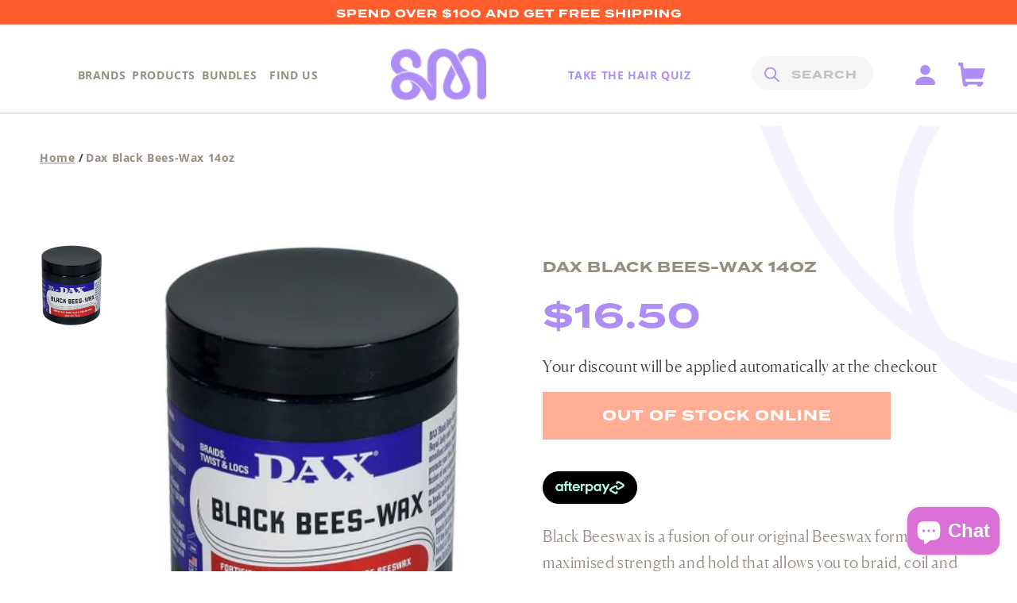

--- FILE ---
content_type: text/html; charset=utf-8
request_url: https://smcosmetics.com.au/products/dax-black-bees-wax-14-oz
body_size: 48568
content:
<!doctype html>
<html class="no-js" lang="en">
  <head>

 
	<script src='https://cdn.shopify.com/s/files/1/0411/8639/4277/t/11/assets/spotlight.js'></script>

    <link href='https://cdn.shopify.com/s/files/1/0411/8639/4277/t/11/assets/ymq-option.css' rel='stylesheet'> 

	<link href='https://option.ymq.cool/option/bottom.css' rel='stylesheet'> 

	<style id="ymq-jsstyle"></style> 

	<script>
		window.best_option = window.best_option || {}; 

		best_option.shop = `smcosmetics-store.myshopify.com`; 

		best_option.page = `product`; 

		best_option.ymq_option_branding = {}; 
		  
			best_option.ymq_option_branding = {"button":{"--button-background-checked-color":"#000000","--button-background-color":"#FFFFFF","--button-background-disabled-color":"#FFFFFF","--button-border-checked-color":"#000000","--button-border-color":"#000000","--button-border-disabled-color":"#000000","--button-font-checked-color":"#FFFFFF","--button-font-disabled-color":"#cccccc","--button-font-color":"#000000","--button-border-radius":"0","--button-font-size":"14","--button-line-height":"20","--button-margin-l-r":"4","--button-margin-u-d":"4","--button-padding-l-r":"16","--button-padding-u-d":"8"},"radio":{"--radio-border-color":"#BBC1E1","--radio-border-checked-color":"#BBC1E1","--radio-border-disabled-color":"#BBC1E1","--radio-border-hover-color":"#BBC1E1","--radio-background-color":"#FFFFFF","--radio-background-checked-color":"#275EFE","--radio-background-disabled-color":"#E1E6F9","--radio-background-hover-color":"#FFFFFF","--radio-inner-color":"#E1E6F9","--radio-inner-checked-color":"#FFFFFF","--radio-inner-disabled-color":"#FFFFFF"},"input":{"--input-background-checked-color":"#FFFFFF","--input-background-color":"#FFFFFF","--input-border-checked-color":"#000000","--input-border-color":"#000000","--input-font-checked-color":"#000000","--input-font-color":"#000000","--input-border-radius":"0","--input-font-size":"14","--input-padding-l-r":"16","--input-padding-u-d":"9","--input-width":"100","--input-max-width":"400"},"select":{"--select-border-color":"#968D81","--select-border-checked-color":"#968D81","--select-background-color":"#FFFFFF","--select-background-checked-color":"#FFFFFF","--select-font-color":"#968D81","--select-font-checked-color":"#968D81","--select-option-background-color":"#FFFFFF","--select-option-background-checked-color":"#F5F9FF","--select-option-background-disabled-color":"#FFFFFF","--select-option-font-color":"#968D81","--select-option-font-checked-color":"#968D81","--select-option-font-disabled-color":"#CCCCCC","--select-padding-u-d":"17","--select-padding-l-r":"24","--select-option-padding-u-d":"9","--select-option-padding-l-r":"24","--select-width":"100","--select-max-width":"172","--select-font-size":"14","--select-border-radius":"0"},"multiple":{"--multiple-background-color":"#F5F9FF","--multiple-font-color":"#000000","--multiple-padding-u-d":"2","--multiple-padding-l-r":"8","--multiple-font-size":"12","--multiple-border-radius":"0"},"img":{"--img-border-color":"#E1E1E1","--img-border-checked-color":"#000000","--img-border-disabled-color":"#000000","--img-width":"50","--img-height":"50","--img-margin-u-d":"2","--img-margin-l-r":"2","--img-border-radius":"4"},"upload":{"--upload-background-color":"#409EFF","--upload-font-color":"#FFFFFF","--upload-border-color":"#409EFF","--upload-padding-u-d":"12","--upload-padding-l-r":"20","--upload-font-size":"12","--upload-border-radius":"4"},"cart":{"--cart-border-color":"#000000","--buy-border-color":"#000000","--cart-border-hover-color":"#000000","--buy-border-hover-color":"#000000","--cart-background-color":"#000000","--buy-background-color":"#000000","--cart-background-hover-color":"#000000","--buy-background-hover-color":"#000000","--cart-font-color":"#FFFFFF","--buy-font-color":"#FFFFFF","--cart-font-hover-color":"#FFFFFF","--buy-font-hover-color":"#FFFFFF","--cart-padding-u-d":"12","--cart-padding-l-r":"16","--buy-padding-u-d":"12","--buy-padding-l-r":"16","--cart-margin-u-d":"4","--cart-margin-l-r":"0","--buy-margin-u-d":"4","--buy-margin-l-r":"0","--cart-width":"100","--cart-max-width":"800","--buy-width":"100","--buy-max-width":"800","--cart-font-size":"14","--cart-border-radius":"0","--buy-font-size":"14","--buy-border-radius":"0"},"quantity":{"--quantity-border-color":"#968D81","--quantity-font-color":"#968D81","--quantity-background-color":"#FFFFFF","--quantity-width":"146","--quantity-height":"52","--quantity-font-size":"14","--quantity-border-radius":"0"},"global":{"--global-title-color":"#968D81","--global-help-color":"#000000","--global-error-color":"#DC3545","--global-title-font-size":"14","--global-help-font-size":"12","--global-error-font-size":"12","--global-margin-top":"10","--global-margin-bottom":"10","--global-margin-left":"0","--global-margin-right":"11","--global-title-margin-top":"0","--global-title-margin-bottom":"5","--global-title-margin-left":"0","--global-title-margin-right":"0","--global-help-margin-top":"5","--global-help-margin-bottom":"0","--global-help-margin-left":"0","--global-help-margin-right":"0","--global-error-margin-top":"5","--global-error-margin-bottom":"0","--global-error-margin-left":"0","--global-error-margin-right":"0"},"discount":{"--new-discount-normal-color":"#1878B9","--new-discount-error-color":"#E22120","--new-discount-layout":"flex-end"},"lan":{"require":"This is a required field.","email":"Please enter a valid email address.","phone":"Please enter the correct phone.","number":"Please enter an number.","integer":"Please enter an integer.","min_char":"Please enter no less than %s characters.","max_char":"Please enter no more than %s characters.","max_s":"Please choose less than %s options.","min_s":"Please choose more than %s options.","total_s":"Please choose %s options.","min":"Please enter no less than %s.","max":"Please enter no more than %s.","currency":"AUD","sold_out":"sold out","please_choose":"Please choose","add_to_cart":"ADD TO CART","buy_it_now":"BUY IT NOW","add_price_text":"Selection will add %s to the price","discount_code":"Discount code","application":"Apply","discount_error1":"Enter a valid discount code","discount_error2":"discount code isn't valid for the items in your cart"},"price":{"--price-border-color":"#000000","--price-background-color":"#FFFFFF","--price-font-color":"#000000","--price-price-font-color":"#03de90","--price-padding-u-d":"9","--price-padding-l-r":"16","--price-width":"100","--price-max-width":"400","--price-font-size":"14","--price-border-radius":"0"},"extra":{"is_show":"1","plan":"1","quantity-box":"1","price-value":"3,4,15,6,16,7","variant-original-margin-bottom":"15","strong-dorp-down":"1","radio-unchecked":"0","img-option-bigger":1,"add-button-reload":1,"buy-now-new":1,"open-theme-buy-now":1,"open-theme-ajax-cart":1,"free_plan":0,"timestamp":1651038894,"new":2,"color-swatch":"0","variant-original":"0","condition-is-hide":"1","customecss":".ymq-dropdown.open ul{\n  transform: translateY(-1px);\n  border-radius: 0px;\n  border: 1px solid var(--select-border-color);\n  border-top: none;\n}\n#ymq-box a,#ymq-box span{\n  font-family: 'Termina';\n  text-transform: uppercase;\n  line-height: 16px;\n  white-space: nowrap;\n  overflow: hidden;\n  text-overflow: ellipsis;\n}\n#ymq-quantity-input {\n  border-left: none;\n  border-right: none;\n}\n.ymq-option-title{\n  display: none;\n}\n#ymq-box {\n  display: flex;\n}\n#ymq-quantity-box {\n  order: 1;\n}\n#option-box-ymq-variant-0{\n  order: 2;\n}\n#option-box-ymq-variant-1{\n  order: 3;\n}\n.ymq-options-box {\n  width: 100%;\n  max-width: 172px;\n}\n@media screen and (max-width: 1024px) {\n        #ymq-quantity-box {\n          width:100px;\n  \t\t}\n  .ymq-options-box {\n  width: 100%;\n max-width: 138px;\n}\n    }\n@media screen and (max-width: 767px) {\n  #ymq-box {\n  flex-wrap: wrap;\n}\n  #ymq-quantity-box {\n  width: 100%;\n}\n  #ymq-quantity-add, #ymq-quantity-cut {\n  width: inherit;\n}\n.ymq-options-box {\n  width: 100%;\n  max-width: 46%;\n}\n    }\n"},"original-select":{"--no-strong-color":"#968D81","--no-strong-color-focus":"#968D81","--no-strong-background":"#FFFFFF","--no-strong-background-focus":"#FFFFFF","--no-strong-padding-t":"19","--no-strong-padding-b":"18","--no-strong-padding-l":"24","--no-strong-padding-r":"22","--no-strong-min-height":"52","--no-strong-line-height":"","--no-strong-max-width":"172","--no-strong-border":"1","--no-strong-border-radius":"0","--no-strong-border-color":"#968D81","--no-strong-border-color-focus":"#968D81"}}; 
		 
	        
		best_option.product = {"id":7498513219749,"title":"Dax Black Bees-Wax 14oz","handle":"dax-black-bees-wax-14-oz","description":"\u003cp\u003eBlack Beeswax is a fusion of our original Beeswax formula with maximised strength and hold that allows you to braid, coil and lock your tresses with confidence. Black Bees-Wax is great for pressing and curling too.\u003c\/p\u003e","published_at":"2022-02-10T17:07:02+11:00","created_at":"2022-02-10T17:07:03+11:00","vendor":"DAX","type":"Hair Care","tags":["DAX","Hair Gel","Hair Styling","Hair Wax","Mousses \u0026 Waxes"],"price":1650,"price_min":1650,"price_max":1650,"available":false,"price_varies":false,"compare_at_price":null,"compare_at_price_min":0,"compare_at_price_max":0,"compare_at_price_varies":false,"variants":[{"id":41349483724965,"title":"Default Title","option1":"Default Title","option2":null,"option3":null,"sku":"077315000148","requires_shipping":true,"taxable":true,"featured_image":null,"available":false,"name":"Dax Black Bees-Wax 14oz","public_title":null,"options":["Default Title"],"price":1650,"weight":0,"compare_at_price":null,"inventory_management":"shopify","barcode":null,"requires_selling_plan":false,"selling_plan_allocations":[]}],"images":["\/\/smcosmetics.com.au\/cdn\/shop\/products\/077315000148.jpg?v=1644473223"],"featured_image":"\/\/smcosmetics.com.au\/cdn\/shop\/products\/077315000148.jpg?v=1644473223","options":["Title"],"media":[{"alt":null,"id":24876121161893,"position":1,"preview_image":{"aspect_ratio":0.763,"height":393,"width":300,"src":"\/\/smcosmetics.com.au\/cdn\/shop\/products\/077315000148.jpg?v=1644473223"},"aspect_ratio":0.763,"height":393,"media_type":"image","src":"\/\/smcosmetics.com.au\/cdn\/shop\/products\/077315000148.jpg?v=1644473223","width":300}],"requires_selling_plan":false,"selling_plan_groups":[],"content":"\u003cp\u003eBlack Beeswax is a fusion of our original Beeswax formula with maximised strength and hold that allows you to braid, coil and lock your tresses with confidence. Black Bees-Wax is great for pressing and curling too.\u003c\/p\u003e"}; 

		best_option.ymq_has_only_default_variant = true; 
		 

        
            best_option.ymq_status = {}; 
    		 
    
    		best_option.ymq_variantjson = {}; 
    		 
    
    		best_option.ymq_option_data = {}; 
    		

    		best_option.ymq_option_condition = {}; 
    		 
              
        
        best_option.ymq_template_options = {};
	    best_option.ymq_option_template = {};
		best_option.ymq_option_template_condition = {}; 
	    
	    
	    

        
            best_option.ymq_option_template_sort = false;
        

        
            best_option.ymq_option_template_sort_before = false;
        
        
        
        best_option.ymq_option_template_c_t = {};
  		best_option.ymq_option_template_condition_c_t = {};
        

        

        
	</script>

	<script src='https://options.ymq.cool/option/best-options.js'></script>

 
    <meta charset="utf-8">
    <meta http-equiv="X-UA-Compatible" content="IE=edge">
    <meta name="viewport" content="width=device-width,initial-scale=1">
    <meta name="theme-color" content="">
    <link rel="canonical" href="https://smcosmetics.com.au/products/dax-black-bees-wax-14-oz">
    <link rel="preconnect" href="https://cdn.shopify.com" crossorigin>
	<link rel="stylesheet" href="https://use.typekit.net/twm3nrt.css">
    <script src="https://code.jquery.com/jquery-3.6.0.min.js"></script><link rel="preconnect" href="https://fonts.shopifycdn.com" crossorigin><link rel="shortcut icon" href="//smcosmetics.com.au/cdn/shop/t/37/assets/favicon.png?v=145596270196357653321713345714" type="image/png" />
  
  

    

  

 
    <!-- Global site tag (gtag.js) - Google Analytics -->
  
 
  <title>
    Shop Dax Black Bees-Wax 14oz
  </title>
    
     
  	<meta name="description" content="Black Beeswax is a fusion of our original Beeswax formula with maximised strength and hold that allows you to braid, coil and lock your tresses with confidence. Black Bees-Wax is great for pressing and curling too." />
    

    

<meta property="og:site_name" content="SM Cosmetics Store">
<meta property="og:url" content="https://smcosmetics.com.au/products/dax-black-bees-wax-14-oz">
<meta property="og:title" content="Shop Dax Black Bees-Wax 14oz">
<meta property="og:type" content="product">
<meta property="og:description" content="Black Beeswax is a fusion of our original Beeswax formula with maximised strength and hold that allows you to braid, coil and lock your tresses with confidence. Black Bees-Wax is great for pressing and curling too."><meta property="og:image" content="http://smcosmetics.com.au/cdn/shop/products/077315000148.jpg?v=1644473223">
  <meta property="og:image:secure_url" content="https://smcosmetics.com.au/cdn/shop/products/077315000148.jpg?v=1644473223">
  <meta property="og:image:width" content="300">
  <meta property="og:image:height" content="393"><meta property="og:price:amount" content="16.50">
  <meta property="og:price:currency" content="AUD"><meta name="twitter:card" content="summary_large_image">
<meta name="twitter:title" content="Shop Dax Black Bees-Wax 14oz">
<meta name="twitter:description" content="Black Beeswax is a fusion of our original Beeswax formula with maximised strength and hold that allows you to braid, coil and lock your tresses with confidence. Black Bees-Wax is great for pressing and curling too.">


    
    <script src="//cdnjs.cloudflare.com/ajax/libs/ScrollMagic/2.0.7/ScrollMagic.min.js"></script>
    <script src="https://cdnjs.cloudflare.com/ajax/libs/gsap/2.1.3/TweenMax.min.js"></script>
    <script src="https://cdnjs.cloudflare.com/ajax/libs/ScrollMagic/2.0.7/plugins/animation.gsap.min.js"></script>
    <script src="//cdnjs.cloudflare.com/ajax/libs/ScrollMagic/2.0.7/plugins/debug.addIndicators.min.js"></script>
    <script src="//smcosmetics.com.au/cdn/shop/t/37/assets/swiper-bundle.min.js?v=68226010527579012381713345765"></script>
    <script src="//smcosmetics.com.au/cdn/shop/t/37/assets/global.js?v=169230746825059034131713345718" defer="defer"></script>
    <script src="//smcosmetics.com.au/cdn/shop/t/37/assets/custom.js?v=61218766498835420811717762815" defer="defer"></script>
    <script src="//smcosmetics.com.au/cdn/shop/t/37/assets/scripts_d.min.js?v=117852691908918669801713345743" defer="defer"></script>
    <script src="//smcosmetics.com.au/cdn/shop/t/37/assets/scripts_k.js?v=96335901103094323571713345744"></script>
    <!-- <script src="//smcosmetics.com.au/cdn/shop/t/37/assets/scripts_k.min.js?v=106493122310276519981713345744" defer="defer"></script> -->
    <script src="//smcosmetics.com.au/cdn/shop/t/37/assets/slick.min.js?v=166070171864104431221713345761"></script>
    <script src="//smcosmetics.com.au/cdn/shop/t/37/assets/jquery-ui.js?v=16565859978420016451713345726"></script>
    <script src="//smcosmetics.com.au/cdn/shop/t/37/assets/jquery.selectBoxIt.min.js?v=47201482260982635551713345726"></script>

    
      <script src="//smcosmetics.com.au/cdn/shop/t/37/assets/gsap.min.js?v=145823998378771732681713345719" defer="defer"></script>
      <script src="//smcosmetics.com.au/cdn/shop/t/37/assets/ScrollTrigger.min.js?v=166317975020231317451713345745" defer="defer"></script>
      <script src="//smcosmetics.com.au/cdn/shop/t/37/assets/animations.js?v=66456034914097925911713345667" defer="defer"></script>
    

    
    <script src="//smcosmetics.com.au/cdn/shop/t/37/assets/cart-dropdown.js?v=181638240217825333201713345674" defer="defer"></script>

    <script>
      window.EPS = {
        config:{
          namespace: 'eps-apps',
        },
        meta: {
          collection: null,
          product: {"id":7498513219749,"title":"Dax Black Bees-Wax 14oz","handle":"dax-black-bees-wax-14-oz","description":"\u003cp\u003eBlack Beeswax is a fusion of our original Beeswax formula with maximised strength and hold that allows you to braid, coil and lock your tresses with confidence. Black Bees-Wax is great for pressing and curling too.\u003c\/p\u003e","published_at":"2022-02-10T17:07:02+11:00","created_at":"2022-02-10T17:07:03+11:00","vendor":"DAX","type":"Hair Care","tags":["DAX","Hair Gel","Hair Styling","Hair Wax","Mousses \u0026 Waxes"],"price":1650,"price_min":1650,"price_max":1650,"available":false,"price_varies":false,"compare_at_price":null,"compare_at_price_min":0,"compare_at_price_max":0,"compare_at_price_varies":false,"variants":[{"id":41349483724965,"title":"Default Title","option1":"Default Title","option2":null,"option3":null,"sku":"077315000148","requires_shipping":true,"taxable":true,"featured_image":null,"available":false,"name":"Dax Black Bees-Wax 14oz","public_title":null,"options":["Default Title"],"price":1650,"weight":0,"compare_at_price":null,"inventory_management":"shopify","barcode":null,"requires_selling_plan":false,"selling_plan_allocations":[]}],"images":["\/\/smcosmetics.com.au\/cdn\/shop\/products\/077315000148.jpg?v=1644473223"],"featured_image":"\/\/smcosmetics.com.au\/cdn\/shop\/products\/077315000148.jpg?v=1644473223","options":["Title"],"media":[{"alt":null,"id":24876121161893,"position":1,"preview_image":{"aspect_ratio":0.763,"height":393,"width":300,"src":"\/\/smcosmetics.com.au\/cdn\/shop\/products\/077315000148.jpg?v=1644473223"},"aspect_ratio":0.763,"height":393,"media_type":"image","src":"\/\/smcosmetics.com.au\/cdn\/shop\/products\/077315000148.jpg?v=1644473223","width":300}],"requires_selling_plan":false,"selling_plan_groups":[],"content":"\u003cp\u003eBlack Beeswax is a fusion of our original Beeswax formula with maximised strength and hold that allows you to braid, coil and lock your tresses with confidence. Black Bees-Wax is great for pressing and curling too.\u003c\/p\u003e"},
          page: null,
          template: "product",
        }
      }

      // Save last collection
      
    
    </script>
    
    
    
    
    
  <script>window.performance && window.performance.mark && window.performance.mark('shopify.content_for_header.start');</script><meta name="google-site-verification" content="2KZAnoHsgcMjHu322Zxt40mYyrt4YeAY1g-PdIIXWcA">
<meta id="shopify-digital-wallet" name="shopify-digital-wallet" content="/57987498149/digital_wallets/dialog">
<meta name="shopify-checkout-api-token" content="0c3d181e06295360034ab23075b4e385">
<meta id="in-context-paypal-metadata" data-shop-id="57987498149" data-venmo-supported="false" data-environment="production" data-locale="en_US" data-paypal-v4="true" data-currency="AUD">
<link rel="alternate" type="application/json+oembed" href="https://smcosmetics.com.au/products/dax-black-bees-wax-14-oz.oembed">
<script async="async" src="/checkouts/internal/preloads.js?locale=en-AU"></script>
<link rel="preconnect" href="https://shop.app" crossorigin="anonymous">
<script async="async" src="https://shop.app/checkouts/internal/preloads.js?locale=en-AU&shop_id=57987498149" crossorigin="anonymous"></script>
<script id="apple-pay-shop-capabilities" type="application/json">{"shopId":57987498149,"countryCode":"AU","currencyCode":"AUD","merchantCapabilities":["supports3DS"],"merchantId":"gid:\/\/shopify\/Shop\/57987498149","merchantName":"SM Cosmetics Store","requiredBillingContactFields":["postalAddress","email","phone"],"requiredShippingContactFields":["postalAddress","email","phone"],"shippingType":"shipping","supportedNetworks":["visa","masterCard","amex","jcb"],"total":{"type":"pending","label":"SM Cosmetics Store","amount":"1.00"},"shopifyPaymentsEnabled":true,"supportsSubscriptions":true}</script>
<script id="shopify-features" type="application/json">{"accessToken":"0c3d181e06295360034ab23075b4e385","betas":["rich-media-storefront-analytics"],"domain":"smcosmetics.com.au","predictiveSearch":true,"shopId":57987498149,"locale":"en"}</script>
<script>var Shopify = Shopify || {};
Shopify.shop = "smcosmetics-store.myshopify.com";
Shopify.locale = "en";
Shopify.currency = {"active":"AUD","rate":"1.0"};
Shopify.country = "AU";
Shopify.theme = {"name":"SM-Cosmetics\/main Development","id":137281863845,"schema_name":"Dawn","schema_version":"2.0.0-alpha.23","theme_store_id":null,"role":"main"};
Shopify.theme.handle = "null";
Shopify.theme.style = {"id":null,"handle":null};
Shopify.cdnHost = "smcosmetics.com.au/cdn";
Shopify.routes = Shopify.routes || {};
Shopify.routes.root = "/";</script>
<script type="module">!function(o){(o.Shopify=o.Shopify||{}).modules=!0}(window);</script>
<script>!function(o){function n(){var o=[];function n(){o.push(Array.prototype.slice.apply(arguments))}return n.q=o,n}var t=o.Shopify=o.Shopify||{};t.loadFeatures=n(),t.autoloadFeatures=n()}(window);</script>
<script>
  window.ShopifyPay = window.ShopifyPay || {};
  window.ShopifyPay.apiHost = "shop.app\/pay";
  window.ShopifyPay.redirectState = null;
</script>
<script id="shop-js-analytics" type="application/json">{"pageType":"product"}</script>
<script defer="defer" async type="module" src="//smcosmetics.com.au/cdn/shopifycloud/shop-js/modules/v2/client.init-shop-cart-sync_IZsNAliE.en.esm.js"></script>
<script defer="defer" async type="module" src="//smcosmetics.com.au/cdn/shopifycloud/shop-js/modules/v2/chunk.common_0OUaOowp.esm.js"></script>
<script type="module">
  await import("//smcosmetics.com.au/cdn/shopifycloud/shop-js/modules/v2/client.init-shop-cart-sync_IZsNAliE.en.esm.js");
await import("//smcosmetics.com.au/cdn/shopifycloud/shop-js/modules/v2/chunk.common_0OUaOowp.esm.js");

  window.Shopify.SignInWithShop?.initShopCartSync?.({"fedCMEnabled":true,"windoidEnabled":true});

</script>
<script>
  window.Shopify = window.Shopify || {};
  if (!window.Shopify.featureAssets) window.Shopify.featureAssets = {};
  window.Shopify.featureAssets['shop-js'] = {"shop-cart-sync":["modules/v2/client.shop-cart-sync_DLOhI_0X.en.esm.js","modules/v2/chunk.common_0OUaOowp.esm.js"],"init-fed-cm":["modules/v2/client.init-fed-cm_C6YtU0w6.en.esm.js","modules/v2/chunk.common_0OUaOowp.esm.js"],"shop-button":["modules/v2/client.shop-button_BCMx7GTG.en.esm.js","modules/v2/chunk.common_0OUaOowp.esm.js"],"shop-cash-offers":["modules/v2/client.shop-cash-offers_BT26qb5j.en.esm.js","modules/v2/chunk.common_0OUaOowp.esm.js","modules/v2/chunk.modal_CGo_dVj3.esm.js"],"init-windoid":["modules/v2/client.init-windoid_B9PkRMql.en.esm.js","modules/v2/chunk.common_0OUaOowp.esm.js"],"init-shop-email-lookup-coordinator":["modules/v2/client.init-shop-email-lookup-coordinator_DZkqjsbU.en.esm.js","modules/v2/chunk.common_0OUaOowp.esm.js"],"shop-toast-manager":["modules/v2/client.shop-toast-manager_Di2EnuM7.en.esm.js","modules/v2/chunk.common_0OUaOowp.esm.js"],"shop-login-button":["modules/v2/client.shop-login-button_BtqW_SIO.en.esm.js","modules/v2/chunk.common_0OUaOowp.esm.js","modules/v2/chunk.modal_CGo_dVj3.esm.js"],"avatar":["modules/v2/client.avatar_BTnouDA3.en.esm.js"],"pay-button":["modules/v2/client.pay-button_CWa-C9R1.en.esm.js","modules/v2/chunk.common_0OUaOowp.esm.js"],"init-shop-cart-sync":["modules/v2/client.init-shop-cart-sync_IZsNAliE.en.esm.js","modules/v2/chunk.common_0OUaOowp.esm.js"],"init-customer-accounts":["modules/v2/client.init-customer-accounts_DenGwJTU.en.esm.js","modules/v2/client.shop-login-button_BtqW_SIO.en.esm.js","modules/v2/chunk.common_0OUaOowp.esm.js","modules/v2/chunk.modal_CGo_dVj3.esm.js"],"init-shop-for-new-customer-accounts":["modules/v2/client.init-shop-for-new-customer-accounts_JdHXxpS9.en.esm.js","modules/v2/client.shop-login-button_BtqW_SIO.en.esm.js","modules/v2/chunk.common_0OUaOowp.esm.js","modules/v2/chunk.modal_CGo_dVj3.esm.js"],"init-customer-accounts-sign-up":["modules/v2/client.init-customer-accounts-sign-up_D6__K_p8.en.esm.js","modules/v2/client.shop-login-button_BtqW_SIO.en.esm.js","modules/v2/chunk.common_0OUaOowp.esm.js","modules/v2/chunk.modal_CGo_dVj3.esm.js"],"checkout-modal":["modules/v2/client.checkout-modal_C_ZQDY6s.en.esm.js","modules/v2/chunk.common_0OUaOowp.esm.js","modules/v2/chunk.modal_CGo_dVj3.esm.js"],"shop-follow-button":["modules/v2/client.shop-follow-button_XetIsj8l.en.esm.js","modules/v2/chunk.common_0OUaOowp.esm.js","modules/v2/chunk.modal_CGo_dVj3.esm.js"],"lead-capture":["modules/v2/client.lead-capture_DvA72MRN.en.esm.js","modules/v2/chunk.common_0OUaOowp.esm.js","modules/v2/chunk.modal_CGo_dVj3.esm.js"],"shop-login":["modules/v2/client.shop-login_ClXNxyh6.en.esm.js","modules/v2/chunk.common_0OUaOowp.esm.js","modules/v2/chunk.modal_CGo_dVj3.esm.js"],"payment-terms":["modules/v2/client.payment-terms_CNlwjfZz.en.esm.js","modules/v2/chunk.common_0OUaOowp.esm.js","modules/v2/chunk.modal_CGo_dVj3.esm.js"]};
</script>
<script>(function() {
  var isLoaded = false;
  function asyncLoad() {
    if (isLoaded) return;
    isLoaded = true;
    var urls = ["https:\/\/cdn.jsdelivr.net\/gh\/yunmuqing\/SmBdBWwTCrjyN3AE@latest\/mbAt2ktK3Dmszf6K.js?shop=smcosmetics-store.myshopify.com","https:\/\/d1ac7owlocyo08.cloudfront.net\/storage\/scripts\/smcosmetics-store.20230221113721.scripttag.js?shop=smcosmetics-store.myshopify.com","https:\/\/cdn.nfcube.com\/instafeed-59bec93d4a391bdbad57faccc70e98aa.js?shop=smcosmetics-store.myshopify.com","https:\/\/cdn.s3.pop-convert.com\/pcjs.production.min.js?unique_id=smcosmetics-store.myshopify.com\u0026shop=smcosmetics-store.myshopify.com","https:\/\/script.pop-convert.com\/new-micro\/production.pc.min.js?unique_id=smcosmetics-store.myshopify.com\u0026shop=smcosmetics-store.myshopify.com","\/\/searchserverapi1.com\/widgets\/shopify\/init.js?a=9h6U2K1t0u\u0026shop=smcosmetics-store.myshopify.com"];
    for (var i = 0; i < urls.length; i++) {
      var s = document.createElement('script');
      s.type = 'text/javascript';
      s.async = true;
      s.src = urls[i];
      var x = document.getElementsByTagName('script')[0];
      x.parentNode.insertBefore(s, x);
    }
  };
  if(window.attachEvent) {
    window.attachEvent('onload', asyncLoad);
  } else {
    window.addEventListener('load', asyncLoad, false);
  }
})();</script>
<script id="__st">var __st={"a":57987498149,"offset":39600,"reqid":"be316459-07b1-4b97-a0d6-13146d93197c-1768455631","pageurl":"smcosmetics.com.au\/products\/dax-black-bees-wax-14-oz","u":"9b2bd1a5f86a","p":"product","rtyp":"product","rid":7498513219749};</script>
<script>window.ShopifyPaypalV4VisibilityTracking = true;</script>
<script id="captcha-bootstrap">!function(){'use strict';const t='contact',e='account',n='new_comment',o=[[t,t],['blogs',n],['comments',n],[t,'customer']],c=[[e,'customer_login'],[e,'guest_login'],[e,'recover_customer_password'],[e,'create_customer']],r=t=>t.map((([t,e])=>`form[action*='/${t}']:not([data-nocaptcha='true']) input[name='form_type'][value='${e}']`)).join(','),a=t=>()=>t?[...document.querySelectorAll(t)].map((t=>t.form)):[];function s(){const t=[...o],e=r(t);return a(e)}const i='password',u='form_key',d=['recaptcha-v3-token','g-recaptcha-response','h-captcha-response',i],f=()=>{try{return window.sessionStorage}catch{return}},m='__shopify_v',_=t=>t.elements[u];function p(t,e,n=!1){try{const o=window.sessionStorage,c=JSON.parse(o.getItem(e)),{data:r}=function(t){const{data:e,action:n}=t;return t[m]||n?{data:e,action:n}:{data:t,action:n}}(c);for(const[e,n]of Object.entries(r))t.elements[e]&&(t.elements[e].value=n);n&&o.removeItem(e)}catch(o){console.error('form repopulation failed',{error:o})}}const l='form_type',E='cptcha';function T(t){t.dataset[E]=!0}const w=window,h=w.document,L='Shopify',v='ce_forms',y='captcha';let A=!1;((t,e)=>{const n=(g='f06e6c50-85a8-45c8-87d0-21a2b65856fe',I='https://cdn.shopify.com/shopifycloud/storefront-forms-hcaptcha/ce_storefront_forms_captcha_hcaptcha.v1.5.2.iife.js',D={infoText:'Protected by hCaptcha',privacyText:'Privacy',termsText:'Terms'},(t,e,n)=>{const o=w[L][v],c=o.bindForm;if(c)return c(t,g,e,D).then(n);var r;o.q.push([[t,g,e,D],n]),r=I,A||(h.body.append(Object.assign(h.createElement('script'),{id:'captcha-provider',async:!0,src:r})),A=!0)});var g,I,D;w[L]=w[L]||{},w[L][v]=w[L][v]||{},w[L][v].q=[],w[L][y]=w[L][y]||{},w[L][y].protect=function(t,e){n(t,void 0,e),T(t)},Object.freeze(w[L][y]),function(t,e,n,w,h,L){const[v,y,A,g]=function(t,e,n){const i=e?o:[],u=t?c:[],d=[...i,...u],f=r(d),m=r(i),_=r(d.filter((([t,e])=>n.includes(e))));return[a(f),a(m),a(_),s()]}(w,h,L),I=t=>{const e=t.target;return e instanceof HTMLFormElement?e:e&&e.form},D=t=>v().includes(t);t.addEventListener('submit',(t=>{const e=I(t);if(!e)return;const n=D(e)&&!e.dataset.hcaptchaBound&&!e.dataset.recaptchaBound,o=_(e),c=g().includes(e)&&(!o||!o.value);(n||c)&&t.preventDefault(),c&&!n&&(function(t){try{if(!f())return;!function(t){const e=f();if(!e)return;const n=_(t);if(!n)return;const o=n.value;o&&e.removeItem(o)}(t);const e=Array.from(Array(32),(()=>Math.random().toString(36)[2])).join('');!function(t,e){_(t)||t.append(Object.assign(document.createElement('input'),{type:'hidden',name:u})),t.elements[u].value=e}(t,e),function(t,e){const n=f();if(!n)return;const o=[...t.querySelectorAll(`input[type='${i}']`)].map((({name:t})=>t)),c=[...d,...o],r={};for(const[a,s]of new FormData(t).entries())c.includes(a)||(r[a]=s);n.setItem(e,JSON.stringify({[m]:1,action:t.action,data:r}))}(t,e)}catch(e){console.error('failed to persist form',e)}}(e),e.submit())}));const S=(t,e)=>{t&&!t.dataset[E]&&(n(t,e.some((e=>e===t))),T(t))};for(const o of['focusin','change'])t.addEventListener(o,(t=>{const e=I(t);D(e)&&S(e,y())}));const B=e.get('form_key'),M=e.get(l),P=B&&M;t.addEventListener('DOMContentLoaded',(()=>{const t=y();if(P)for(const e of t)e.elements[l].value===M&&p(e,B);[...new Set([...A(),...v().filter((t=>'true'===t.dataset.shopifyCaptcha))])].forEach((e=>S(e,t)))}))}(h,new URLSearchParams(w.location.search),n,t,e,['guest_login'])})(!0,!0)}();</script>
<script integrity="sha256-4kQ18oKyAcykRKYeNunJcIwy7WH5gtpwJnB7kiuLZ1E=" data-source-attribution="shopify.loadfeatures" defer="defer" src="//smcosmetics.com.au/cdn/shopifycloud/storefront/assets/storefront/load_feature-a0a9edcb.js" crossorigin="anonymous"></script>
<script crossorigin="anonymous" defer="defer" src="//smcosmetics.com.au/cdn/shopifycloud/storefront/assets/shopify_pay/storefront-65b4c6d7.js?v=20250812"></script>
<script data-source-attribution="shopify.dynamic_checkout.dynamic.init">var Shopify=Shopify||{};Shopify.PaymentButton=Shopify.PaymentButton||{isStorefrontPortableWallets:!0,init:function(){window.Shopify.PaymentButton.init=function(){};var t=document.createElement("script");t.src="https://smcosmetics.com.au/cdn/shopifycloud/portable-wallets/latest/portable-wallets.en.js",t.type="module",document.head.appendChild(t)}};
</script>
<script data-source-attribution="shopify.dynamic_checkout.buyer_consent">
  function portableWalletsHideBuyerConsent(e){var t=document.getElementById("shopify-buyer-consent"),n=document.getElementById("shopify-subscription-policy-button");t&&n&&(t.classList.add("hidden"),t.setAttribute("aria-hidden","true"),n.removeEventListener("click",e))}function portableWalletsShowBuyerConsent(e){var t=document.getElementById("shopify-buyer-consent"),n=document.getElementById("shopify-subscription-policy-button");t&&n&&(t.classList.remove("hidden"),t.removeAttribute("aria-hidden"),n.addEventListener("click",e))}window.Shopify?.PaymentButton&&(window.Shopify.PaymentButton.hideBuyerConsent=portableWalletsHideBuyerConsent,window.Shopify.PaymentButton.showBuyerConsent=portableWalletsShowBuyerConsent);
</script>
<script data-source-attribution="shopify.dynamic_checkout.cart.bootstrap">document.addEventListener("DOMContentLoaded",(function(){function t(){return document.querySelector("shopify-accelerated-checkout-cart, shopify-accelerated-checkout")}if(t())Shopify.PaymentButton.init();else{new MutationObserver((function(e,n){t()&&(Shopify.PaymentButton.init(),n.disconnect())})).observe(document.body,{childList:!0,subtree:!0})}}));
</script>
<link id="shopify-accelerated-checkout-styles" rel="stylesheet" media="screen" href="https://smcosmetics.com.au/cdn/shopifycloud/portable-wallets/latest/accelerated-checkout-backwards-compat.css" crossorigin="anonymous">
<style id="shopify-accelerated-checkout-cart">
        #shopify-buyer-consent {
  margin-top: 1em;
  display: inline-block;
  width: 100%;
}

#shopify-buyer-consent.hidden {
  display: none;
}

#shopify-subscription-policy-button {
  background: none;
  border: none;
  padding: 0;
  text-decoration: underline;
  font-size: inherit;
  cursor: pointer;
}

#shopify-subscription-policy-button::before {
  box-shadow: none;
}

      </style>
<script id="sections-script" data-sections="main-product,header,footer" defer="defer" src="//smcosmetics.com.au/cdn/shop/t/37/compiled_assets/scripts.js?44550"></script>
<script>window.performance && window.performance.mark && window.performance.mark('shopify.content_for_header.end');</script>
  
<style data-shopify>
    
      @font-face {
        font-family: 'Canela Web';
        src: url('https://cdn.shopify.com/s/files/1/0579/8749/8149/files/Canela-Light-Web.woff2?v=1627712248') format('woff2'),
             url('https://cdn.shopify.com/s/files/1/0579/8749/8149/files/Canela-Light-Web.woff?v=1627712322') format('woff');
        font-weight:  300;
        font-style:   normal;
        font-stretch: normal;
      }
    
    
    
      @font-face {
  font-family: "Open Sans";
  font-weight: 400;
  font-style: normal;
  font-display: swap;
  src: url("//smcosmetics.com.au/cdn/fonts/open_sans/opensans_n4.c32e4d4eca5273f6d4ee95ddf54b5bbb75fc9b61.woff2") format("woff2"),
       url("//smcosmetics.com.au/cdn/fonts/open_sans/opensans_n4.5f3406f8d94162b37bfa232b486ac93ee892406d.woff") format("woff");
}

      @font-face {
  font-family: "Open Sans";
  font-weight: 700;
  font-style: normal;
  font-display: swap;
  src: url("//smcosmetics.com.au/cdn/fonts/open_sans/opensans_n7.a9393be1574ea8606c68f4441806b2711d0d13e4.woff2") format("woff2"),
       url("//smcosmetics.com.au/cdn/fonts/open_sans/opensans_n7.7b8af34a6ebf52beb1a4c1d8c73ad6910ec2e553.woff") format("woff");
}

      @font-face {
  font-family: "Open Sans";
  font-weight: 400;
  font-style: italic;
  font-display: swap;
  src: url("//smcosmetics.com.au/cdn/fonts/open_sans/opensans_i4.6f1d45f7a46916cc95c694aab32ecbf7509cbf33.woff2") format("woff2"),
       url("//smcosmetics.com.au/cdn/fonts/open_sans/opensans_i4.4efaa52d5a57aa9a57c1556cc2b7465d18839daa.woff") format("woff");
}

      @font-face {
  font-family: "Open Sans";
  font-weight: 700;
  font-style: italic;
  font-display: swap;
  src: url("//smcosmetics.com.au/cdn/fonts/open_sans/opensans_i7.916ced2e2ce15f7fcd95d196601a15e7b89ee9a4.woff2") format("woff2"),
       url("//smcosmetics.com.au/cdn/fonts/open_sans/opensans_i7.99a9cff8c86ea65461de497ade3d515a98f8b32a.woff") format("woff");
}

      @font-face {
  font-family: "Open Sans";
  font-weight: 400;
  font-style: normal;
  font-display: swap;
  src: url("//smcosmetics.com.au/cdn/fonts/open_sans/opensans_n4.c32e4d4eca5273f6d4ee95ddf54b5bbb75fc9b61.woff2") format("woff2"),
       url("//smcosmetics.com.au/cdn/fonts/open_sans/opensans_n4.5f3406f8d94162b37bfa232b486ac93ee892406d.woff") format("woff");
}


      :root {
        --font-body-family: "Open Sans", sans-serif;
        --font-body-style: normal;
        --font-body-weight: 400;

        --font-heading-family: "Open Sans", sans-serif;
        --font-heading-style: normal;
        --font-heading-weight: 400;
    
    	--font-canela: 'Canela Web', serif;
    	

        --color-base-text: #000000;
        --color-base-text-rgb: 0, 0, 0;
        --color-base-background-1: #ffffff;
        --color-base-background-1-rgb: 255, 255, 255;
        --color-base-background-2: #ff5e2c;
        --color-base-background-2-rgb: 255, 94, 44;
        --color-base-solid-button-labels: #FFFFFF;
        --color-base-solid-button-labels-rgb: 255, 255, 255;
        --color-base-outline-button-labels: #ff5e2c;
        --color-base-outline-button-labels-rgb: 255, 94, 44;
        --color-base-accent-1: #ae8df5;
        --color-base-accent-1-rgb: 174, 141, 245;
        --color-base-accent-2: #ff5e2c;
        --color-base-accent-2-rgb: 255, 94, 44;
    
    	--color-base-link: #968D81;
        --color-base-link-rgb: 150, 141, 129;
        --color-base-header: #968D81;
        --color-base-header-rgb: 150, 141, 129;


        --color-base-text-opacity-10-percent: #e6e6e6;
        --color-base-text-opacity-20-percent: #cccccc;
        --color-base-text-opacity-55-percent: #737373;
        --color-base-text-opacity-85-percent: #262626;
        --color-base-accent-1-opacity-10-percent: #f7f4fe;
        --color-base-accent-2-opacity-10-percent: #ffefea;
      }

      *,
      *::before,
      *::after {
        box-sizing: inherit;
      }

      html {
        box-sizing: border-box;
        font-size: 62.5%;
        height: 100%;
      }

      body {
        display: grid;
        grid-template-rows: auto auto 1fr auto;
        grid-template-columns: 100%;
        min-height: 100%;
        margin: 0;
        font-size: 1.5rem;
        letter-spacing: 0.06rem;
        line-height: 1.8;
        font-family: var(--font-body-family);
        font-style: var(--font-body-style);
        font-weight: 300;
      }

      @media screen and (min-width: 750px) {
        body {
          font-size: 1.6rem;
        }
      }
    </style>
    <link rel="stylesheet" type="text/css" href="//cdn.jsdelivr.net/npm/slick-carousel@1.8.1/slick/slick.css"/>
    
	
    <link href="//smcosmetics.com.au/cdn/shop/t/37/assets/swiper-bundle.min.css?v=127422657381700561571713345764" rel="stylesheet" type="text/css" media="all" />
  
    <link href="//smcosmetics.com.au/cdn/shop/t/37/assets/base.css?v=38359299500517476881752745334" rel="stylesheet" type="text/css" media="all" />
    <link href="//smcosmetics.com.au/cdn/shop/t/37/assets/base_k.css?v=117549098075923239401713345669" rel="stylesheet" type="text/css" media="all" />

    
    <link href="//smcosmetics.com.au/cdn/shop/t/37/assets/custom.scss.css?v=37624203887686780841713345790" rel="stylesheet" type="text/css" media="all" />
    <link href="//smcosmetics.com.au/cdn/shop/t/37/assets/styles_d.css?v=168694585607291665111713345763" rel="stylesheet" type="text/css" media="all" />
    <link href="//smcosmetics.com.au/cdn/shop/t/37/assets/jtb-custom.css?v=39257188158032187151713345790" rel="stylesheet" type="text/css" media="all" />
    <link href="//smcosmetics.com.au/cdn/shop/t/37/assets/hair_quiz_end.css?v=155587131876899146071713345722" rel="stylesheet" type="text/css" media="all" />
    
    
    
<link rel="preload" as="font" href="//smcosmetics.com.au/cdn/fonts/open_sans/opensans_n4.c32e4d4eca5273f6d4ee95ddf54b5bbb75fc9b61.woff2" type="font/woff2" crossorigin><link rel="preload" as="font" href="//smcosmetics.com.au/cdn/fonts/open_sans/opensans_n4.c32e4d4eca5273f6d4ee95ddf54b5bbb75fc9b61.woff2" type="font/woff2" crossorigin><script>document.documentElement.className = document.documentElement.className.replace('no-js', 'js');</script>
  <link href="//smcosmetics.com.au/cdn/shop/t/37/assets/custom-fields.css?v=96251442830139008531713345706" rel="stylesheet" type="text/css" media="all" />
<script src="//smcosmetics.com.au/cdn/shop/t/37/assets/custom-fields-widgets.js?v=44072638214127582231713345706" defer="defer"></script>
  
  
 <!-- Google Webmaster Tools Site Verification -->

<meta name="google-site-verification" content="82N10EByu3YkFhWl_OnVsh8ujGq2g4611GHs5yp2Cec" />
<!-- BEGIN app block: shopify://apps/instafeed/blocks/head-block/c447db20-095d-4a10-9725-b5977662c9d5 --><link rel="preconnect" href="https://cdn.nfcube.com/">
<link rel="preconnect" href="https://scontent.cdninstagram.com/">


  <script>
    document.addEventListener('DOMContentLoaded', function () {
      let instafeedScript = document.createElement('script');

      
        instafeedScript.src = 'https://cdn.nfcube.com/instafeed-59bec93d4a391bdbad57faccc70e98aa.js';
      

      document.body.appendChild(instafeedScript);
    });
  </script>





<!-- END app block --><!-- BEGIN app block: shopify://apps/klaviyo-email-marketing-sms/blocks/klaviyo-onsite-embed/2632fe16-c075-4321-a88b-50b567f42507 -->












  <script async src="https://static.klaviyo.com/onsite/js/SvzGsC/klaviyo.js?company_id=SvzGsC"></script>
  <script>!function(){if(!window.klaviyo){window._klOnsite=window._klOnsite||[];try{window.klaviyo=new Proxy({},{get:function(n,i){return"push"===i?function(){var n;(n=window._klOnsite).push.apply(n,arguments)}:function(){for(var n=arguments.length,o=new Array(n),w=0;w<n;w++)o[w]=arguments[w];var t="function"==typeof o[o.length-1]?o.pop():void 0,e=new Promise((function(n){window._klOnsite.push([i].concat(o,[function(i){t&&t(i),n(i)}]))}));return e}}})}catch(n){window.klaviyo=window.klaviyo||[],window.klaviyo.push=function(){var n;(n=window._klOnsite).push.apply(n,arguments)}}}}();</script>

  
    <script id="viewed_product">
      if (item == null) {
        var _learnq = _learnq || [];

        var MetafieldReviews = null
        var MetafieldYotpoRating = null
        var MetafieldYotpoCount = null
        var MetafieldLooxRating = null
        var MetafieldLooxCount = null
        var okendoProduct = null
        var okendoProductReviewCount = null
        var okendoProductReviewAverageValue = null
        try {
          // The following fields are used for Customer Hub recently viewed in order to add reviews.
          // This information is not part of __kla_viewed. Instead, it is part of __kla_viewed_reviewed_items
          MetafieldReviews = {};
          MetafieldYotpoRating = null
          MetafieldYotpoCount = null
          MetafieldLooxRating = null
          MetafieldLooxCount = null

          okendoProduct = null
          // If the okendo metafield is not legacy, it will error, which then requires the new json formatted data
          if (okendoProduct && 'error' in okendoProduct) {
            okendoProduct = null
          }
          okendoProductReviewCount = okendoProduct ? okendoProduct.reviewCount : null
          okendoProductReviewAverageValue = okendoProduct ? okendoProduct.reviewAverageValue : null
        } catch (error) {
          console.error('Error in Klaviyo onsite reviews tracking:', error);
        }

        var item = {
          Name: "Dax Black Bees-Wax 14oz",
          ProductID: 7498513219749,
          Categories: ["All","DAX","Hair Care","Hair Gel","Hair Gel, Mousses \u0026 Waxes","Hair Styling","Hair Wax","Mousses \u0026 Waxes"],
          ImageURL: "https://smcosmetics.com.au/cdn/shop/products/077315000148_grande.jpg?v=1644473223",
          URL: "https://smcosmetics.com.au/products/dax-black-bees-wax-14-oz",
          Brand: "DAX",
          Price: "$16.50",
          Value: "16.50",
          CompareAtPrice: "$0.00"
        };
        _learnq.push(['track', 'Viewed Product', item]);
        _learnq.push(['trackViewedItem', {
          Title: item.Name,
          ItemId: item.ProductID,
          Categories: item.Categories,
          ImageUrl: item.ImageURL,
          Url: item.URL,
          Metadata: {
            Brand: item.Brand,
            Price: item.Price,
            Value: item.Value,
            CompareAtPrice: item.CompareAtPrice
          },
          metafields:{
            reviews: MetafieldReviews,
            yotpo:{
              rating: MetafieldYotpoRating,
              count: MetafieldYotpoCount,
            },
            loox:{
              rating: MetafieldLooxRating,
              count: MetafieldLooxCount,
            },
            okendo: {
              rating: okendoProductReviewAverageValue,
              count: okendoProductReviewCount,
            }
          }
        }]);
      }
    </script>
  




  <script>
    window.klaviyoReviewsProductDesignMode = false
  </script>







<!-- END app block --><script src="https://cdn.shopify.com/extensions/7bc9bb47-adfa-4267-963e-cadee5096caf/inbox-1252/assets/inbox-chat-loader.js" type="text/javascript" defer="defer"></script>
<link href="https://monorail-edge.shopifysvc.com" rel="dns-prefetch">
<script>(function(){if ("sendBeacon" in navigator && "performance" in window) {try {var session_token_from_headers = performance.getEntriesByType('navigation')[0].serverTiming.find(x => x.name == '_s').description;} catch {var session_token_from_headers = undefined;}var session_cookie_matches = document.cookie.match(/_shopify_s=([^;]*)/);var session_token_from_cookie = session_cookie_matches && session_cookie_matches.length === 2 ? session_cookie_matches[1] : "";var session_token = session_token_from_headers || session_token_from_cookie || "";function handle_abandonment_event(e) {var entries = performance.getEntries().filter(function(entry) {return /monorail-edge.shopifysvc.com/.test(entry.name);});if (!window.abandonment_tracked && entries.length === 0) {window.abandonment_tracked = true;var currentMs = Date.now();var navigation_start = performance.timing.navigationStart;var payload = {shop_id: 57987498149,url: window.location.href,navigation_start,duration: currentMs - navigation_start,session_token,page_type: "product"};window.navigator.sendBeacon("https://monorail-edge.shopifysvc.com/v1/produce", JSON.stringify({schema_id: "online_store_buyer_site_abandonment/1.1",payload: payload,metadata: {event_created_at_ms: currentMs,event_sent_at_ms: currentMs}}));}}window.addEventListener('pagehide', handle_abandonment_event);}}());</script>
<script id="web-pixels-manager-setup">(function e(e,d,r,n,o){if(void 0===o&&(o={}),!Boolean(null===(a=null===(i=window.Shopify)||void 0===i?void 0:i.analytics)||void 0===a?void 0:a.replayQueue)){var i,a;window.Shopify=window.Shopify||{};var t=window.Shopify;t.analytics=t.analytics||{};var s=t.analytics;s.replayQueue=[],s.publish=function(e,d,r){return s.replayQueue.push([e,d,r]),!0};try{self.performance.mark("wpm:start")}catch(e){}var l=function(){var e={modern:/Edge?\/(1{2}[4-9]|1[2-9]\d|[2-9]\d{2}|\d{4,})\.\d+(\.\d+|)|Firefox\/(1{2}[4-9]|1[2-9]\d|[2-9]\d{2}|\d{4,})\.\d+(\.\d+|)|Chrom(ium|e)\/(9{2}|\d{3,})\.\d+(\.\d+|)|(Maci|X1{2}).+ Version\/(15\.\d+|(1[6-9]|[2-9]\d|\d{3,})\.\d+)([,.]\d+|)( \(\w+\)|)( Mobile\/\w+|) Safari\/|Chrome.+OPR\/(9{2}|\d{3,})\.\d+\.\d+|(CPU[ +]OS|iPhone[ +]OS|CPU[ +]iPhone|CPU IPhone OS|CPU iPad OS)[ +]+(15[._]\d+|(1[6-9]|[2-9]\d|\d{3,})[._]\d+)([._]\d+|)|Android:?[ /-](13[3-9]|1[4-9]\d|[2-9]\d{2}|\d{4,})(\.\d+|)(\.\d+|)|Android.+Firefox\/(13[5-9]|1[4-9]\d|[2-9]\d{2}|\d{4,})\.\d+(\.\d+|)|Android.+Chrom(ium|e)\/(13[3-9]|1[4-9]\d|[2-9]\d{2}|\d{4,})\.\d+(\.\d+|)|SamsungBrowser\/([2-9]\d|\d{3,})\.\d+/,legacy:/Edge?\/(1[6-9]|[2-9]\d|\d{3,})\.\d+(\.\d+|)|Firefox\/(5[4-9]|[6-9]\d|\d{3,})\.\d+(\.\d+|)|Chrom(ium|e)\/(5[1-9]|[6-9]\d|\d{3,})\.\d+(\.\d+|)([\d.]+$|.*Safari\/(?![\d.]+ Edge\/[\d.]+$))|(Maci|X1{2}).+ Version\/(10\.\d+|(1[1-9]|[2-9]\d|\d{3,})\.\d+)([,.]\d+|)( \(\w+\)|)( Mobile\/\w+|) Safari\/|Chrome.+OPR\/(3[89]|[4-9]\d|\d{3,})\.\d+\.\d+|(CPU[ +]OS|iPhone[ +]OS|CPU[ +]iPhone|CPU IPhone OS|CPU iPad OS)[ +]+(10[._]\d+|(1[1-9]|[2-9]\d|\d{3,})[._]\d+)([._]\d+|)|Android:?[ /-](13[3-9]|1[4-9]\d|[2-9]\d{2}|\d{4,})(\.\d+|)(\.\d+|)|Mobile Safari.+OPR\/([89]\d|\d{3,})\.\d+\.\d+|Android.+Firefox\/(13[5-9]|1[4-9]\d|[2-9]\d{2}|\d{4,})\.\d+(\.\d+|)|Android.+Chrom(ium|e)\/(13[3-9]|1[4-9]\d|[2-9]\d{2}|\d{4,})\.\d+(\.\d+|)|Android.+(UC? ?Browser|UCWEB|U3)[ /]?(15\.([5-9]|\d{2,})|(1[6-9]|[2-9]\d|\d{3,})\.\d+)\.\d+|SamsungBrowser\/(5\.\d+|([6-9]|\d{2,})\.\d+)|Android.+MQ{2}Browser\/(14(\.(9|\d{2,})|)|(1[5-9]|[2-9]\d|\d{3,})(\.\d+|))(\.\d+|)|K[Aa][Ii]OS\/(3\.\d+|([4-9]|\d{2,})\.\d+)(\.\d+|)/},d=e.modern,r=e.legacy,n=navigator.userAgent;return n.match(d)?"modern":n.match(r)?"legacy":"unknown"}(),u="modern"===l?"modern":"legacy",c=(null!=n?n:{modern:"",legacy:""})[u],f=function(e){return[e.baseUrl,"/wpm","/b",e.hashVersion,"modern"===e.buildTarget?"m":"l",".js"].join("")}({baseUrl:d,hashVersion:r,buildTarget:u}),m=function(e){var d=e.version,r=e.bundleTarget,n=e.surface,o=e.pageUrl,i=e.monorailEndpoint;return{emit:function(e){var a=e.status,t=e.errorMsg,s=(new Date).getTime(),l=JSON.stringify({metadata:{event_sent_at_ms:s},events:[{schema_id:"web_pixels_manager_load/3.1",payload:{version:d,bundle_target:r,page_url:o,status:a,surface:n,error_msg:t},metadata:{event_created_at_ms:s}}]});if(!i)return console&&console.warn&&console.warn("[Web Pixels Manager] No Monorail endpoint provided, skipping logging."),!1;try{return self.navigator.sendBeacon.bind(self.navigator)(i,l)}catch(e){}var u=new XMLHttpRequest;try{return u.open("POST",i,!0),u.setRequestHeader("Content-Type","text/plain"),u.send(l),!0}catch(e){return console&&console.warn&&console.warn("[Web Pixels Manager] Got an unhandled error while logging to Monorail."),!1}}}}({version:r,bundleTarget:l,surface:e.surface,pageUrl:self.location.href,monorailEndpoint:e.monorailEndpoint});try{o.browserTarget=l,function(e){var d=e.src,r=e.async,n=void 0===r||r,o=e.onload,i=e.onerror,a=e.sri,t=e.scriptDataAttributes,s=void 0===t?{}:t,l=document.createElement("script"),u=document.querySelector("head"),c=document.querySelector("body");if(l.async=n,l.src=d,a&&(l.integrity=a,l.crossOrigin="anonymous"),s)for(var f in s)if(Object.prototype.hasOwnProperty.call(s,f))try{l.dataset[f]=s[f]}catch(e){}if(o&&l.addEventListener("load",o),i&&l.addEventListener("error",i),u)u.appendChild(l);else{if(!c)throw new Error("Did not find a head or body element to append the script");c.appendChild(l)}}({src:f,async:!0,onload:function(){if(!function(){var e,d;return Boolean(null===(d=null===(e=window.Shopify)||void 0===e?void 0:e.analytics)||void 0===d?void 0:d.initialized)}()){var d=window.webPixelsManager.init(e)||void 0;if(d){var r=window.Shopify.analytics;r.replayQueue.forEach((function(e){var r=e[0],n=e[1],o=e[2];d.publishCustomEvent(r,n,o)})),r.replayQueue=[],r.publish=d.publishCustomEvent,r.visitor=d.visitor,r.initialized=!0}}},onerror:function(){return m.emit({status:"failed",errorMsg:"".concat(f," has failed to load")})},sri:function(e){var d=/^sha384-[A-Za-z0-9+/=]+$/;return"string"==typeof e&&d.test(e)}(c)?c:"",scriptDataAttributes:o}),m.emit({status:"loading"})}catch(e){m.emit({status:"failed",errorMsg:(null==e?void 0:e.message)||"Unknown error"})}}})({shopId: 57987498149,storefrontBaseUrl: "https://smcosmetics.com.au",extensionsBaseUrl: "https://extensions.shopifycdn.com/cdn/shopifycloud/web-pixels-manager",monorailEndpoint: "https://monorail-edge.shopifysvc.com/unstable/produce_batch",surface: "storefront-renderer",enabledBetaFlags: ["2dca8a86"],webPixelsConfigList: [{"id":"1811742885","configuration":"{\"pixel_id\":\"841688101599763\",\"pixel_type\":\"facebook_pixel\"}","eventPayloadVersion":"v1","runtimeContext":"OPEN","scriptVersion":"ca16bc87fe92b6042fbaa3acc2fbdaa6","type":"APP","apiClientId":2329312,"privacyPurposes":["ANALYTICS","MARKETING","SALE_OF_DATA"],"dataSharingAdjustments":{"protectedCustomerApprovalScopes":["read_customer_address","read_customer_email","read_customer_name","read_customer_personal_data","read_customer_phone"]}},{"id":"1317929125","configuration":"{\"apiKey\":\"9h6U2K1t0u\", \"host\":\"searchserverapi1.com\"}","eventPayloadVersion":"v1","runtimeContext":"STRICT","scriptVersion":"5559ea45e47b67d15b30b79e7c6719da","type":"APP","apiClientId":578825,"privacyPurposes":["ANALYTICS"],"dataSharingAdjustments":{"protectedCustomerApprovalScopes":["read_customer_personal_data"]}},{"id":"649822373","configuration":"{\"config\":\"{\\\"google_tag_ids\\\":[\\\"G-NZ3433HCF9\\\",\\\"AW-863982808\\\",\\\"GT-PZMQZ65\\\"],\\\"target_country\\\":\\\"AU\\\",\\\"gtag_events\\\":[{\\\"type\\\":\\\"begin_checkout\\\",\\\"action_label\\\":[\\\"G-NZ3433HCF9\\\",\\\"AW-863982808\\\/tJLeCMq2hYQYENip_ZsD\\\"]},{\\\"type\\\":\\\"search\\\",\\\"action_label\\\":[\\\"G-NZ3433HCF9\\\",\\\"AW-863982808\\\/ky_6CM22hYQYENip_ZsD\\\"]},{\\\"type\\\":\\\"view_item\\\",\\\"action_label\\\":[\\\"G-NZ3433HCF9\\\",\\\"AW-863982808\\\/p9NNCMS2hYQYENip_ZsD\\\",\\\"MC-Q4BGJ93FHK\\\"]},{\\\"type\\\":\\\"purchase\\\",\\\"action_label\\\":[\\\"G-NZ3433HCF9\\\",\\\"AW-863982808\\\/93sECMG2hYQYENip_ZsD\\\",\\\"MC-Q4BGJ93FHK\\\"]},{\\\"type\\\":\\\"page_view\\\",\\\"action_label\\\":[\\\"G-NZ3433HCF9\\\",\\\"AW-863982808\\\/bUswCL62hYQYENip_ZsD\\\",\\\"MC-Q4BGJ93FHK\\\"]},{\\\"type\\\":\\\"add_payment_info\\\",\\\"action_label\\\":[\\\"G-NZ3433HCF9\\\",\\\"AW-863982808\\\/mM7fCNC2hYQYENip_ZsD\\\"]},{\\\"type\\\":\\\"add_to_cart\\\",\\\"action_label\\\":[\\\"G-NZ3433HCF9\\\",\\\"AW-863982808\\\/-YGECMe2hYQYENip_ZsD\\\"]}],\\\"enable_monitoring_mode\\\":false}\"}","eventPayloadVersion":"v1","runtimeContext":"OPEN","scriptVersion":"b2a88bafab3e21179ed38636efcd8a93","type":"APP","apiClientId":1780363,"privacyPurposes":[],"dataSharingAdjustments":{"protectedCustomerApprovalScopes":["read_customer_address","read_customer_email","read_customer_name","read_customer_personal_data","read_customer_phone"]}},{"id":"shopify-app-pixel","configuration":"{}","eventPayloadVersion":"v1","runtimeContext":"STRICT","scriptVersion":"0450","apiClientId":"shopify-pixel","type":"APP","privacyPurposes":["ANALYTICS","MARKETING"]},{"id":"shopify-custom-pixel","eventPayloadVersion":"v1","runtimeContext":"LAX","scriptVersion":"0450","apiClientId":"shopify-pixel","type":"CUSTOM","privacyPurposes":["ANALYTICS","MARKETING"]}],isMerchantRequest: false,initData: {"shop":{"name":"SM Cosmetics Store","paymentSettings":{"currencyCode":"AUD"},"myshopifyDomain":"smcosmetics-store.myshopify.com","countryCode":"AU","storefrontUrl":"https:\/\/smcosmetics.com.au"},"customer":null,"cart":null,"checkout":null,"productVariants":[{"price":{"amount":16.5,"currencyCode":"AUD"},"product":{"title":"Dax Black Bees-Wax 14oz","vendor":"DAX","id":"7498513219749","untranslatedTitle":"Dax Black Bees-Wax 14oz","url":"\/products\/dax-black-bees-wax-14-oz","type":"Hair Care"},"id":"41349483724965","image":{"src":"\/\/smcosmetics.com.au\/cdn\/shop\/products\/077315000148.jpg?v=1644473223"},"sku":"077315000148","title":"Default Title","untranslatedTitle":"Default Title"}],"purchasingCompany":null},},"https://smcosmetics.com.au/cdn","7cecd0b6w90c54c6cpe92089d5m57a67346",{"modern":"","legacy":""},{"shopId":"57987498149","storefrontBaseUrl":"https:\/\/smcosmetics.com.au","extensionBaseUrl":"https:\/\/extensions.shopifycdn.com\/cdn\/shopifycloud\/web-pixels-manager","surface":"storefront-renderer","enabledBetaFlags":"[\"2dca8a86\"]","isMerchantRequest":"false","hashVersion":"7cecd0b6w90c54c6cpe92089d5m57a67346","publish":"custom","events":"[[\"page_viewed\",{}],[\"product_viewed\",{\"productVariant\":{\"price\":{\"amount\":16.5,\"currencyCode\":\"AUD\"},\"product\":{\"title\":\"Dax Black Bees-Wax 14oz\",\"vendor\":\"DAX\",\"id\":\"7498513219749\",\"untranslatedTitle\":\"Dax Black Bees-Wax 14oz\",\"url\":\"\/products\/dax-black-bees-wax-14-oz\",\"type\":\"Hair Care\"},\"id\":\"41349483724965\",\"image\":{\"src\":\"\/\/smcosmetics.com.au\/cdn\/shop\/products\/077315000148.jpg?v=1644473223\"},\"sku\":\"077315000148\",\"title\":\"Default Title\",\"untranslatedTitle\":\"Default Title\"}}]]"});</script><script>
  window.ShopifyAnalytics = window.ShopifyAnalytics || {};
  window.ShopifyAnalytics.meta = window.ShopifyAnalytics.meta || {};
  window.ShopifyAnalytics.meta.currency = 'AUD';
  var meta = {"product":{"id":7498513219749,"gid":"gid:\/\/shopify\/Product\/7498513219749","vendor":"DAX","type":"Hair Care","handle":"dax-black-bees-wax-14-oz","variants":[{"id":41349483724965,"price":1650,"name":"Dax Black Bees-Wax 14oz","public_title":null,"sku":"077315000148"}],"remote":false},"page":{"pageType":"product","resourceType":"product","resourceId":7498513219749,"requestId":"be316459-07b1-4b97-a0d6-13146d93197c-1768455631"}};
  for (var attr in meta) {
    window.ShopifyAnalytics.meta[attr] = meta[attr];
  }
</script>
<script class="analytics">
  (function () {
    var customDocumentWrite = function(content) {
      var jquery = null;

      if (window.jQuery) {
        jquery = window.jQuery;
      } else if (window.Checkout && window.Checkout.$) {
        jquery = window.Checkout.$;
      }

      if (jquery) {
        jquery('body').append(content);
      }
    };

    var hasLoggedConversion = function(token) {
      if (token) {
        return document.cookie.indexOf('loggedConversion=' + token) !== -1;
      }
      return false;
    }

    var setCookieIfConversion = function(token) {
      if (token) {
        var twoMonthsFromNow = new Date(Date.now());
        twoMonthsFromNow.setMonth(twoMonthsFromNow.getMonth() + 2);

        document.cookie = 'loggedConversion=' + token + '; expires=' + twoMonthsFromNow;
      }
    }

    var trekkie = window.ShopifyAnalytics.lib = window.trekkie = window.trekkie || [];
    if (trekkie.integrations) {
      return;
    }
    trekkie.methods = [
      'identify',
      'page',
      'ready',
      'track',
      'trackForm',
      'trackLink'
    ];
    trekkie.factory = function(method) {
      return function() {
        var args = Array.prototype.slice.call(arguments);
        args.unshift(method);
        trekkie.push(args);
        return trekkie;
      };
    };
    for (var i = 0; i < trekkie.methods.length; i++) {
      var key = trekkie.methods[i];
      trekkie[key] = trekkie.factory(key);
    }
    trekkie.load = function(config) {
      trekkie.config = config || {};
      trekkie.config.initialDocumentCookie = document.cookie;
      var first = document.getElementsByTagName('script')[0];
      var script = document.createElement('script');
      script.type = 'text/javascript';
      script.onerror = function(e) {
        var scriptFallback = document.createElement('script');
        scriptFallback.type = 'text/javascript';
        scriptFallback.onerror = function(error) {
                var Monorail = {
      produce: function produce(monorailDomain, schemaId, payload) {
        var currentMs = new Date().getTime();
        var event = {
          schema_id: schemaId,
          payload: payload,
          metadata: {
            event_created_at_ms: currentMs,
            event_sent_at_ms: currentMs
          }
        };
        return Monorail.sendRequest("https://" + monorailDomain + "/v1/produce", JSON.stringify(event));
      },
      sendRequest: function sendRequest(endpointUrl, payload) {
        // Try the sendBeacon API
        if (window && window.navigator && typeof window.navigator.sendBeacon === 'function' && typeof window.Blob === 'function' && !Monorail.isIos12()) {
          var blobData = new window.Blob([payload], {
            type: 'text/plain'
          });

          if (window.navigator.sendBeacon(endpointUrl, blobData)) {
            return true;
          } // sendBeacon was not successful

        } // XHR beacon

        var xhr = new XMLHttpRequest();

        try {
          xhr.open('POST', endpointUrl);
          xhr.setRequestHeader('Content-Type', 'text/plain');
          xhr.send(payload);
        } catch (e) {
          console.log(e);
        }

        return false;
      },
      isIos12: function isIos12() {
        return window.navigator.userAgent.lastIndexOf('iPhone; CPU iPhone OS 12_') !== -1 || window.navigator.userAgent.lastIndexOf('iPad; CPU OS 12_') !== -1;
      }
    };
    Monorail.produce('monorail-edge.shopifysvc.com',
      'trekkie_storefront_load_errors/1.1',
      {shop_id: 57987498149,
      theme_id: 137281863845,
      app_name: "storefront",
      context_url: window.location.href,
      source_url: "//smcosmetics.com.au/cdn/s/trekkie.storefront.55c6279c31a6628627b2ba1c5ff367020da294e2.min.js"});

        };
        scriptFallback.async = true;
        scriptFallback.src = '//smcosmetics.com.au/cdn/s/trekkie.storefront.55c6279c31a6628627b2ba1c5ff367020da294e2.min.js';
        first.parentNode.insertBefore(scriptFallback, first);
      };
      script.async = true;
      script.src = '//smcosmetics.com.au/cdn/s/trekkie.storefront.55c6279c31a6628627b2ba1c5ff367020da294e2.min.js';
      first.parentNode.insertBefore(script, first);
    };
    trekkie.load(
      {"Trekkie":{"appName":"storefront","development":false,"defaultAttributes":{"shopId":57987498149,"isMerchantRequest":null,"themeId":137281863845,"themeCityHash":"4236145938985846927","contentLanguage":"en","currency":"AUD","eventMetadataId":"d4fdc91c-adff-414d-aeec-7443b892463d"},"isServerSideCookieWritingEnabled":true,"monorailRegion":"shop_domain","enabledBetaFlags":["65f19447"]},"Session Attribution":{},"S2S":{"facebookCapiEnabled":true,"source":"trekkie-storefront-renderer","apiClientId":580111}}
    );

    var loaded = false;
    trekkie.ready(function() {
      if (loaded) return;
      loaded = true;

      window.ShopifyAnalytics.lib = window.trekkie;

      var originalDocumentWrite = document.write;
      document.write = customDocumentWrite;
      try { window.ShopifyAnalytics.merchantGoogleAnalytics.call(this); } catch(error) {};
      document.write = originalDocumentWrite;

      window.ShopifyAnalytics.lib.page(null,{"pageType":"product","resourceType":"product","resourceId":7498513219749,"requestId":"be316459-07b1-4b97-a0d6-13146d93197c-1768455631","shopifyEmitted":true});

      var match = window.location.pathname.match(/checkouts\/(.+)\/(thank_you|post_purchase)/)
      var token = match? match[1]: undefined;
      if (!hasLoggedConversion(token)) {
        setCookieIfConversion(token);
        window.ShopifyAnalytics.lib.track("Viewed Product",{"currency":"AUD","variantId":41349483724965,"productId":7498513219749,"productGid":"gid:\/\/shopify\/Product\/7498513219749","name":"Dax Black Bees-Wax 14oz","price":"16.50","sku":"077315000148","brand":"DAX","variant":null,"category":"Hair Care","nonInteraction":true,"remote":false},undefined,undefined,{"shopifyEmitted":true});
      window.ShopifyAnalytics.lib.track("monorail:\/\/trekkie_storefront_viewed_product\/1.1",{"currency":"AUD","variantId":41349483724965,"productId":7498513219749,"productGid":"gid:\/\/shopify\/Product\/7498513219749","name":"Dax Black Bees-Wax 14oz","price":"16.50","sku":"077315000148","brand":"DAX","variant":null,"category":"Hair Care","nonInteraction":true,"remote":false,"referer":"https:\/\/smcosmetics.com.au\/products\/dax-black-bees-wax-14-oz"});
      }
    });


        var eventsListenerScript = document.createElement('script');
        eventsListenerScript.async = true;
        eventsListenerScript.src = "//smcosmetics.com.au/cdn/shopifycloud/storefront/assets/shop_events_listener-3da45d37.js";
        document.getElementsByTagName('head')[0].appendChild(eventsListenerScript);

})();</script>
<script
  defer
  src="https://smcosmetics.com.au/cdn/shopifycloud/perf-kit/shopify-perf-kit-3.0.3.min.js"
  data-application="storefront-renderer"
  data-shop-id="57987498149"
  data-render-region="gcp-us-central1"
  data-page-type="product"
  data-theme-instance-id="137281863845"
  data-theme-name="Dawn"
  data-theme-version="2.0.0-alpha.23"
  data-monorail-region="shop_domain"
  data-resource-timing-sampling-rate="10"
  data-shs="true"
  data-shs-beacon="true"
  data-shs-export-with-fetch="true"
  data-shs-logs-sample-rate="1"
  data-shs-beacon-endpoint="https://smcosmetics.com.au/api/collect"
></script>
</head>

   <body>
   
    <a class="skip-to-content-link button visually-hidden" href="#MainContent">
      Skip to content
    </a>

    <div id="shopify-section-announcement-bar" class="shopify-section"><div class="announcement-bar color-accent-2" role="region" aria-label="Announcement"><p class=" h6 termina announcement-bar__message">
                SPEND OVER $100 AND GET FREE SHIPPING
</p></div>


</div>
    <div id="shopify-section-header" class="shopify-section"><link rel="stylesheet" href="//smcosmetics.com.au/cdn/shop/t/37/assets/component-list-menu.css?v=125951855371068065091713345692" media="print" onload="this.media='all'">
<link rel="stylesheet" href="//smcosmetics.com.au/cdn/shop/t/37/assets/component-search.css?v=167115570631985863841713345701" media="print" onload="this.media='all'">
<link rel="stylesheet" href="//smcosmetics.com.au/cdn/shop/t/37/assets/component-menu-drawer.css?v=11449572575869075951713345695" media="print" onload="this.media='all'">
<link rel="stylesheet" href="//smcosmetics.com.au/cdn/shop/t/37/assets/component-cart-notification.css?v=112984319866876478391713345688" media="print"
  onload="this.media='all'">

<noscript><link href="//smcosmetics.com.au/cdn/shop/t/37/assets/component-list-menu.css?v=125951855371068065091713345692" rel="stylesheet" type="text/css" media="all" /></noscript>
<noscript><link href="//smcosmetics.com.au/cdn/shop/t/37/assets/component-search.css?v=167115570631985863841713345701" rel="stylesheet" type="text/css" media="all" /></noscript>
<noscript><link href="//smcosmetics.com.au/cdn/shop/t/37/assets/component-menu-drawer.css?v=11449572575869075951713345695" rel="stylesheet" type="text/css" media="all" /></noscript>
<noscript><link href="//smcosmetics.com.au/cdn/shop/t/37/assets/component-cart-notification.css?v=112984319866876478391713345688" rel="stylesheet" type="text/css" media="all" /></noscript>

<link href="//smcosmetics.com.au/cdn/shop/t/37/assets/header_navigation.css?v=162558826455829910411713345724" rel="stylesheet" type="text/css" media="all" />
<style>
  header-drawer {
    justify-self: start;
    margin-left: -1.2rem;
  }

  @media screen and (min-width: 767px) {
    header-drawer {
      display: none;
    }
  }

  .menu-drawer-container {
    display: flex;
  }

  .list-menu {
    list-style: none;
    padding: 0;
    margin: 0;
  }

  .list-menu--inline {
    display: inline-flex;
    flex-wrap: wrap;
  }

  summary.list-menu__item {
    padding-right: 2.7rem;
  }

  .list-menu__item {
    display: flex;
    align-items: center;
    line-height: 16px;
  }

  .list-menu__item--link {
    text-decoration: none;
    padding-top: 2px;
    padding-bottom: 2px;
    line-height: 1.8;
  }

  
</style>

<script src="//smcosmetics.com.au/cdn/shop/t/37/assets/details-disclosure.js?v=113893937730261782131713345712" defer="defer"></script>
<script src="//smcosmetics.com.au/cdn/shop/t/37/assets/details-modal.js?v=42478746482685278681713345713" defer="defer"></script>

<svg xmlns="http://www.w3.org/2000/svg" class="hidden">
  <symbol id="icon-search" viewbox="0 0 18 19" fill="none">
    <path fill-rule="evenodd" clip-rule="evenodd"
      d="M11.03 11.68A5.784 5.784 0 112.85 3.5a5.784 5.784 0 018.18 8.18zm.26 1.12a6.78 6.78 0 11.72-.7l5.4 5.4a.5.5 0 11-.71.7l-5.41-5.4z"
      fill="currentColor" />
  </symbol>

  <symbol id="icon-close" class="icon icon-close" fill="none" viewBox="0 0 18 17">
    <path
      d="M.865 15.978a.5.5 0 00.707.707l7.433-7.431 7.579 7.282a.501.501 0 00.846-.37.5.5 0 00-.153-.351L9.712 8.546l7.417-7.416a.5.5 0 10-.707-.708L8.991 7.853 1.413.573a.5.5 0 10-.693.72l7.563 7.268-7.418 7.417z"
      fill="currentColor">
  </symbol>
</svg>
<div class="header-wrapper header-wrapper--border-bottom">
  
  <header
    class="header header--middle-left page-width-max header--has-menu">

          <div class="only-mobile">   <p class="header__heading">
      <a href="/" class="header__heading-link link link--text focus-inset">
        <img
          srcset="//smcosmetics.com.au/cdn/shop/files/Responsive_Logo_6527f8ea-2f4e-4127-8109-d2dc8db2abbe_small.png?v=1631606786 1x, //smcosmetics.com.au/cdn/shop/files/Responsive_Logo_6527f8ea-2f4e-4127-8109-d2dc8db2abbe_small@2x.png?v=1631606786 2x"
          src="//smcosmetics.com.au/cdn/shop/files/Responsive_Logo_6527f8ea-2f4e-4127-8109-d2dc8db2abbe_small.png?v=1631606786" loading="lazy" 
          alt="SM Cosmetics Store">
      </a>
      </p></div>

    <!-- Desktop --><nav class="header__inline-menu">
      <div class="header_left_side">
        <ul class="list-menu list-menu--inline h6 termina" role="list">
          <li id="Brands" class="menuItemBrands">
            Brands
          </li>

          <li id="Products" class="menuItemProducts">
            Products
          </li><li id="last_link" class="menuItemLastLink">
              <a href="/collections/bundles" class="nav-link">
                Bundles
              </a>
               </li><li id="last_link" class="menuItemLastLink">
              <a href="/community/contact" class="nav-link">
                FIND US
              </a>
               </li></ul>
      </div>
      
      <div>   <p class="header__heading">
      <a href="/" class="header__heading-link link link--text focus-inset"><img
          srcset="//smcosmetics.com.au/cdn/shop/files/Responsive_Logo_6527f8ea-2f4e-4127-8109-d2dc8db2abbe_100x.png?v=1631606786 1x, //smcosmetics.com.au/cdn/shop/files/Responsive_Logo_6527f8ea-2f4e-4127-8109-d2dc8db2abbe_100x@2x.png?v=1631606786 2x"
          src="//smcosmetics.com.au/cdn/shop/files/Responsive_Logo_6527f8ea-2f4e-4127-8109-d2dc8db2abbe_100x.png?v=1631606786" loading="lazy" class="header__heading-logo"
          alt="SM Cosmetics Store">

          <img
          srcset="//smcosmetics.com.au/cdn/shop/files/Responsive_Logo_6527f8ea-2f4e-4127-8109-d2dc8db2abbe_100x.png?v=1631606786 1x, //smcosmetics.com.au/cdn/shop/files/Responsive_Logo_6527f8ea-2f4e-4127-8109-d2dc8db2abbe_100x@2x.png?v=1631606786 2x"
          src="//smcosmetics.com.au/cdn/shop/files/Responsive_Logo_6527f8ea-2f4e-4127-8109-d2dc8db2abbe_100x.png?v=1631606786" loading="lazy" class="header__heading-logo_hover header__heading-logo"
          alt="SM Cosmetics Store"></a>
         </p></div>
      
      <div class="header_right_side">
        <ul class="list-menu list-menu--inline h6 termina" role="list">
          <li><a href="/pages/hair-quiz-1" class="nav-link">
                Take the hair quiz
              </a></li>
        </ul>
      </div>  
      
    </nav><div class="header__icons" style="">

      <div class="field">

        <input class="field__input input--secondary" id="Search-In-Modal" type="text" name="q"
          value="" placeholder="Search">

        <label class="field__label" for="Search-In-Modal">
          <i class="search-icon--svg">
            <svg width="21" height="21" viewBox="0 0 21 21" fill="none" xmlns="http://www.w3.org/2000/svg">
              <path
                d="M19.875 19.875L13.625 13.625L19.875 19.875ZM15.7083 8.41667C15.7083 9.37422 15.5197 10.3224 15.1533 11.2071C14.7868 12.0917 14.2497 12.8956 13.5727 13.5727C12.8956 14.2497 12.0917 14.7868 11.2071 15.1533C10.3224 15.5197 9.37422 15.7083 8.41667 15.7083C7.45911 15.7083 6.51093 15.5197 5.62627 15.1533C4.7416 14.7868 3.93777 14.2497 3.26068 13.5727C2.58359 12.8956 2.04649 12.0917 1.68005 11.2071C1.3136 10.3224 1.125 9.37422 1.125 8.41667C1.125 6.4828 1.89323 4.62813 3.26068 3.26068C4.62813 1.89323 6.4828 1.125 8.41667 1.125C10.3505 1.125 12.2052 1.89323 13.5727 3.26068C14.9401 4.62813 15.7083 6.4828 15.7083 8.41667Z"
                stroke="#AE8DF5" stroke-width="2" stroke-linecap="round" stroke-linejoin="round" />
            </svg>
          </i>
          Search
        </label>

        <div class="icon--mobile">
          <i class="search-icon--svg">
            <svg width="21" height="21" viewBox="0 0 21 21" fill="none" xmlns="http://www.w3.org/2000/svg">
              <path
                d="M19.875 19.875L13.625 13.625L19.875 19.875ZM15.7083 8.41667C15.7083 9.37422 15.5197 10.3224 15.1533 11.2071C14.7868 12.0917 14.2497 12.8956 13.5727 13.5727C12.8956 14.2497 12.0917 14.7868 11.2071 15.1533C10.3224 15.5197 9.37422 15.7083 8.41667 15.7083C7.45911 15.7083 6.51093 15.5197 5.62627 15.1533C4.7416 14.7868 3.93777 14.2497 3.26068 13.5727C2.58359 12.8956 2.04649 12.0917 1.68005 11.2071C1.3136 10.3224 1.125 9.37422 1.125 8.41667C1.125 6.4828 1.89323 4.62813 3.26068 3.26068C4.62813 1.89323 6.4828 1.125 8.41667 1.125C10.3505 1.125 12.2052 1.89323 13.5727 3.26068C14.9401 4.62813 15.7083 6.4828 15.7083 8.41667Z"
                stroke="#AE8DF5" stroke-width="2" stroke-linecap="round" stroke-linejoin="round"></path>
            </svg>
          </i>
        </div>
      </div><a href="https://smcosmetics.com.au/customer_authentication/redirect?locale=en&region_country=AU"
        class="header__icon header__icon--account link link--text focus-inset">
        <!-- <svg xmlns="http://www.w3.org/2000/svg" aria-hidden="true" focusable="false" role="presentation" class="icon icon-account" fill="none" viewBox="0 0 18 19">
  <path fill-rule="evenodd" clip-rule="evenodd" d="M6 4.5a3 3 0 116 0 3 3 0 01-6 0zm3-4a4 4 0 100 8 4 4 0 000-8zm5.58 12.15c1.12.82 1.83 2.24 1.91 4.85H1.51c.08-2.6.79-4.03 1.9-4.85C4.66 11.75 6.5 11.5 9 11.5s4.35.26 5.58 1.15zM9 10.5c-2.5 0-4.65.24-6.17 1.35C1.27 12.98.5 14.93.5 18v.5h17V18c0-3.07-.77-5.02-2.33-6.15-1.52-1.1-3.67-1.35-6.17-1.35z" fill="currentColor">
</svg> -->

<svg class="icon icon-account" xmlns="http://www.w3.org/2000/svg" width="20" height="20" viewBox="0 0 25 25" fill="none">
  <path d="M12.5 12.4793C14.1576 12.4793 15.7473 11.8219 16.9194 10.6518C18.0915 9.4816 18.75 7.89452 18.75 6.23966C18.75 4.5848 18.0915 2.99772 16.9194 1.82755C15.7473 0.657391 14.1576 0 12.5 0C10.8424 0 9.25268 0.657391 8.08058 1.82755C6.90848 2.99772 6.25 4.5848 6.25 6.23966C6.25 7.89452 6.90848 9.4816 8.08058 10.6518C9.25268 11.8219 10.8424 12.4793 12.5 12.4793ZM25 22.8787C25 24.9586 22.9167 24.9586 22.9167 24.9586H2.08333C2.08333 24.9586 0 24.9586 0 22.8787C0 20.7989 2.08333 14.5592 12.5 14.5592C22.9167 14.5592 25 20.7989 25 22.8787Z" fill="#AE8DF5"/>
</svg>
        <span class="visually-hidden">Log in</span>
      </a><a href="/cart" class="header__icon header__icon--cart link link--text focus-inset"
        id="cart-icon-bubble">
        <svg version="1.1" id="Layer_1" xmlns="http://www.w3.org/2000/svg" xmlns:xlink="http://www.w3.org/1999/xlink" x="0px" y="0px"
	 width="40px" height="36px" viewBox="0 0 40 36" style="enable-background:new 0 0 40 36;" xml:space="preserve">
<g id="Page-1_4_" sketch:type="MSPage">
	<g id="Desktop_4_" transform="translate(-84.000000, -410.000000)" sketch:type="MSArtboardGroup">
		<path id="Cart-new" sketch:type="MSShapeGroup" class="st0" d="M94.5,434.6h24.8l4.7-15.7H92.2l-1.3-8.9H84v4.8h3.1l3.7,27.8h0.1
			c0,1.9,1.8,3.4,3.9,3.4c2.2,0,3.9-1.5,3.9-3.4h12.8c0,1.9,1.8,3.4,3.9,3.4c2.2,0,3.9-1.5,3.9-3.4h1.7v-3.9l-25.8-0.1L94.5,434.6"
			/>
	</g>
</g>
  </svg>
        
      </a>
    </div>

    <div class="search_field">
      <div class="field">
            <input class="field__input input--secondary" id="Search-In-Modal" type="text" name="q"
              value="" placeholder="Search">

            <label class="field__label" for="Search-In-Modal">
              <i class="search-icon--svg">
                <svg width="21" height="21" viewBox="0 0 21 21" fill="none" xmlns="http://www.w3.org/2000/svg">
                  <path
                    d="M19.875 19.875L13.625 13.625L19.875 19.875ZM15.7083 8.41667C15.7083 9.37422 15.5197 10.3224 15.1533 11.2071C14.7868 12.0917 14.2497 12.8956 13.5727 13.5727C12.8956 14.2497 12.0917 14.7868 11.2071 15.1533C10.3224 15.5197 9.37422 15.7083 8.41667 15.7083C7.45911 15.7083 6.51093 15.5197 5.62627 15.1533C4.7416 14.7868 3.93777 14.2497 3.26068 13.5727C2.58359 12.8956 2.04649 12.0917 1.68005 11.2071C1.3136 10.3224 1.125 9.37422 1.125 8.41667C1.125 6.4828 1.89323 4.62813 3.26068 3.26068C4.62813 1.89323 6.4828 1.125 8.41667 1.125C10.3505 1.125 12.2052 1.89323 13.5727 3.26068C14.9401 4.62813 15.7083 6.4828 15.7083 8.41667Z"
                    stroke="#AE8DF5" stroke-width="2" stroke-linecap="round" stroke-linejoin="round" />
                </svg>
              </i>
              Search
            </label>
      </div>
    </div>
  <!-- Mobile --><header-drawer>
      <details class="d-menu-drawer-container tmenu--mobile">
        <summary class="header__icon header__icon--menu header__icon--summary link link--text focus-inset"
          aria-label="Menu">
          <span>
            <svg class="icon icon-hamburger" xmlns="http://www.w3.org/2000/svg" width="18" height="14" viewBox="0 0 18 14" fill="none">
<path d="M10 13H17M1 1H17H1ZM1 7H17H1Z" stroke="#AE8DF5" stroke-width="2" stroke-linecap="round" stroke-linejoin="round"/>
</svg>

<!-- <svg xmlns="http://www.w3.org/2000/svg" aria-hidden="true" focusable="false" role="presentation" class="icon icon-hamburger" fill="none" viewBox="0 0 18 16">
  <path d="M1 .5a.5.5 0 100 1h15.71a.5.5 0 000-1H1zM.5 8a.5.5 0 01.5-.5h15.71a.5.5 0 010 1H1A.5.5 0 01.5 8zm0 7a.5.5 0 01.5-.5h15.71a.5.5 0 010 1H1a.5.5 0 01-.5-.5z" fill="currentColor">
</svg>
 -->
            <svg class="icon icon-close" xmlns="http://www.w3.org/2000/svg" width="16" height="16" viewBox="0 0 16 16" fill="none">
  <path d="M1.83927 0.300614C1.63762 0.105858 1.36755 -0.0019073 1.08722 0.000528698C0.806885 0.0029647 0.538727 0.115408 0.340495 0.313639C0.142264 0.51187 0.0298214 0.780029 0.0273854 1.06036C0.0249494 1.34069 0.132715 1.61076 0.327471 1.81241L6.50188 7.98682L0.326402 14.1612C0.224286 14.2598 0.142835 14.3778 0.0868014 14.5083C0.0307677 14.6387 0.00127398 14.779 4.03684e-05 14.921C-0.00119325 15.0629 0.0258581 15.2037 0.0796165 15.3351C0.133375 15.4665 0.212763 15.5859 0.31315 15.6863C0.413536 15.7867 0.53291 15.866 0.664306 15.9198C0.795703 15.9736 0.936489 16.0006 1.07845 15.9994C1.22041 15.9981 1.36071 15.9687 1.49115 15.9126C1.62159 15.8566 1.73957 15.7751 1.8382 15.673L8.01367 9.49861L14.1881 15.673C14.3897 15.8678 14.6598 15.9755 14.9401 15.9731C15.2205 15.9707 15.4886 15.8582 15.6869 15.66C15.8851 15.4618 15.9975 15.1936 16 14.9133C16.0024 14.6329 15.8946 14.3629 15.6999 14.1612L9.52547 7.98682L15.6999 1.81241C15.8946 1.61076 16.0024 1.34069 16 1.06036C15.9975 0.780029 15.8851 0.51187 15.6869 0.313639C15.4886 0.115408 15.2205 0.0029647 14.9401 0.000528698C14.6598 -0.0019073 14.3897 0.105858 14.1881 0.300614L8.01367 6.47502L1.83927 0.299545V0.300614Z" fill="#FF5E2C"/>
</svg>
<!-- <svg xmlns="http://www.w3.org/2000/svg" aria-hidden="true" focusable="false" role="presentation" class="icon icon-close" fill="none" viewBox="0 0 18 17">
  <path d="M.865 15.978a.5.5 0 00.707.707l7.433-7.431 7.579 7.282a.501.501 0 00.846-.37.5.5 0 00-.153-.351L9.712 8.546l7.417-7.416a.5.5 0 10-.707-.708L8.991 7.853 1.413.573a.5.5 0 10-.693.72l7.563 7.268-7.418 7.417z" fill="currentColor">
</svg> -->

          </span>
        </summary></details>
    </header-drawer></header>
</div>

<div id="menu" class="global_menu_drop_down">
  <div class="menu_scroll">
    <div class="top_menu_wrap swiper">
      <div class="swiper-wrapper">
          <div class="swiper-slide menuItemBrands">
            <span class="menu_item_nav">Brands</span>
          </div>
          <div class="swiper-slide menuItemProducts">
            <span class="menu_item_nav">Products</span>
          </div><div class="swiper-slide menuItemLastLink"><a href="/collections/bundles" class="nav-link menu_item_nav">
                Bundles
              </a>
            </div><div class="swiper-slide menuItemLastLink"><a href="/community/contact" class="nav-link menu_item_nav">
                FIND US
              </a>
            </div></div>
    </div><div class="brands_menu">
<div class="menu_close">
<span class="close_text">Close</span>
</div>
    <div class="menu_items">
            <!---->
            
                <div class="menu_item">
                    <a href="/collections/cantu" class="nav-link">
                        <!-- <img src="//smcosmetics.com.au/cdn/shop/collections/SM_Cosmetics_Raw0998.jpg?v=1652352224" alt="" />
                         -->
                        <div class="item_image">

                            
                    <img src="//smcosmetics.com.au/cdn/shop/collections/SM_Cosmetics_Raw0998_large.jpg?v=1652352224" alt="Cantu" />
                
                        </div>
                         
                <div class="item_name">
                    <span>CANTU</span>
                </div>
                        
                     
                    </a>
                </div>
            

            <!---->
            
                <div class="menu_item">
                    <a href="/collections/jml" class="nav-link">
                        <!-- <img src="//smcosmetics.com.au/cdn/shop/collections/893164000845_large_73eb29b3-9e90-450c-9897-ba389ac89a89.webp?v=1724069399" alt="" />
                         -->
                        <div class="item_image">

                            
                    <img src="//smcosmetics.com.au/cdn/shop/collections/893164000845_large_73eb29b3-9e90-450c-9897-ba389ac89a89_large.webp?v=1724069399" alt="Jamaican Mango And Lime" />
                
                        </div>
                         
                <div class="item_name">
                    <span>Jamaican Mango & Lime</span>
                </div>
                        
                     
                    </a>
                </div>
            

            <!---->
            
                <div class="menu_item">
                    <a href="/collections/fair-white" class="nav-link">
                        <!-- <img src="//smcosmetics.com.au/cdn/shop/collections/Fair_and_white_cover_page_1.webp?v=1678680286" alt="" />
                         -->
                        <div class="item_image">

                            
                    <img src="//smcosmetics.com.au/cdn/shop/collections/Fair_and_white_cover_page_1_large.webp?v=1678680286" alt="Fair And White" />
                
                        </div>
                         
                <div class="item_name">
                    <span>Fair & White</span>
                </div>
                        
                     
                    </a>
                </div>
            

            <!---->
            
                <div class="menu_item">
                    <a href="/collections/agor" class="nav-link">
                        <!-- <img src="//smcosmetics.com.au/cdn/shop/collections/0634114050899_large_fb5091b5-ff0a-4121-b51c-05b857525d9a.webp?v=1678678555" alt="" />
                         -->
                        <div class="item_image">

                            
                    <img src="//smcosmetics.com.au/cdn/shop/collections/0634114050899_large_fb5091b5-ff0a-4121-b51c-05b857525d9a_large.webp?v=1678678555" alt="Agor" />
                
                        </div>
                         
                <div class="item_name">
                    <span>Agor</span>
                </div>
                        
                     
                    </a>
                </div>
            

            <!---->
            
                <div class="menu_item">
                    <a href="/collections/shea-moisture" class="nav-link">
                        <!-- <img src="//smcosmetics.com.au/cdn/shop/collections/764302231059_large_43a0cd73-44ee-4ba2-b109-77454728b22e.webp?v=1678678639" alt="" />
                         -->
                        <div class="item_image">

                            
                    <img src="//smcosmetics.com.au/cdn/shop/collections/764302231059_large_43a0cd73-44ee-4ba2-b109-77454728b22e_large.webp?v=1678678639" alt="Shea Moisture" />
                
                        </div>
                         
                <div class="item_name">
                    <span>Shea Moisture</span>
                </div>
                        
                     
                    </a>
                </div>
            

            <!---->
            
                <div class="menu_item">
                    <a href="/collections/ors" class="nav-link">
                        <!-- <img src="//smcosmetics.com.au/cdn/shop/collections/download.png?v=1695447772" alt="" />
                         -->
                        <div class="item_image">

                            
                    <img src="//smcosmetics.com.au/cdn/shop/collections/download_large.png?v=1695447772" alt="ORS" />
                
                        </div>
                         
                <div class="item_name">
                    <span>ORS</span>
                </div>
                        
                     
                    </a>
                </div>
            

            <!---->
            
                <div class="menu_item">
                    <a href="/collections/amirs" class="nav-link">
                        <!-- <img src="//smcosmetics.com.au/cdn/shopifycloud/storefront/assets/no-image-100-2a702f30_small.gif" alt="" />
                         -->
                        <div class="item_image">

                            
                    <img src="//smcosmetics.com.au/cdn/shop/products/8906008400021_large.png?v=1644472812" alt="AMIR&#39;S" />
                
                        </div>
                         
                <div class="item_name">
                    <span>Amir's</span>
                </div>
                        
                     
                    </a>
                </div>
            

            <!---->
            
                <div class="menu_item">
                    <a href="/collections/blue-magic" class="nav-link">
                        <!-- <img src="//smcosmetics.com.au/cdn/shop/collections/075610153101_large_7b1214e0-8e59-4f09-aa78-a286acabbfc9.webp?v=1678678785" alt="" />
                         -->
                        <div class="item_image">

                            
                    <img src="//smcosmetics.com.au/cdn/shop/collections/075610153101_large_7b1214e0-8e59-4f09-aa78-a286acabbfc9_large.webp?v=1678678785" alt="BLUE MAGIC" />
                
                        </div>
                         
                <div class="item_name">
                    <span>Blue Magic</span>
                </div>
                        
                     
                    </a>
                </div>
            

            <!---->
            
                <div class="menu_item">
                    <a href="/collections/african-pride" class="nav-link">
                        <!-- <img src="//smcosmetics.com.au/cdn/shop/collections/802535411050_large_2f8c5492-f431-4a58-a844-7a01dde8cd9c.webp?v=1678678880" alt="" />
                         -->
                        <div class="item_image">

                            
                    <img src="//smcosmetics.com.au/cdn/shop/collections/802535411050_large_2f8c5492-f431-4a58-a844-7a01dde8cd9c_large.webp?v=1678678880" alt="AFRICAN PRIDE" />
                
                        </div>
                         
                <div class="item_name">
                    <span>African Pride</span>
                </div>
                        
                     
                    </a>
                </div>
            

            <!---->
            
                <div class="menu_item">
                    <a href="/collections/okay" class="nav-link">
                        <!-- <img src="//smcosmetics.com.au/cdn/shopifycloud/storefront/assets/no-image-100-2a702f30_small.gif" alt="" />
                         -->
                        <div class="item_image">

                            
                    <img src="//smcosmetics.com.au/cdn/shop/products/BLACK_SOAP_ORIGINAL1-01-01__39769_1_large.webp?v=1679440711" alt="OKAY" />
                
                        </div>
                         
                <div class="item_name">
                    <span>Okay Pure Naturals</span>
                </div>
                        
                     
                    </a>
                </div>
            

            <!---->
            
                <div class="menu_item">
                    <a href="/collections/darling" class="nav-link">
                        <!-- <img src="//smcosmetics.com.au/cdn/shopifycloud/storefront/assets/no-image-100-2a702f30_small.gif" alt="" />
                         -->
                        <div class="item_image">

                            
                    <img src="//smcosmetics.com.au/cdn/shop/files/Abuja-Long-1-1_1200x_318edc02-d921-42b3-b821-3a98c71c8941_large.webp?v=1731970631" alt="Darling Hair Extensions" />
                
                        </div>
                         
                <div class="item_name">
                    <span>Darling Hair</span>
                </div>
                        
                     
                    </a>
                </div>
            
</div><div class="quiz_link_wrap"><a href="/pages/hair-quiz-1" class="nav-link">
                Take the hair quiz
            </a></div>
</div><div class="products_menu">

    <div class="menu_items">
        <div class="menu">
            
            <div class="menu_item">
            <a class="menu_item_header" href="/collections/hair-care">Hair care</a>

            
              <div class="menu_item_child">
                <div class="menu_item_top_title">
                  <svg width="8" height="14" viewBox="0 0 8 14" fill="none" xmlns="http://www.w3.org/2000/svg">
                    <path d="M6.5 12L1.5 7L6.5 2" stroke="#968D81" stroke-width="2" stroke-linecap="square"/>
                    </svg>                   
                  <span>Return</span>
                </div>            
                  <span class="menu_mob_title">Hair care</span>
                  
                <a href= "/collections/shampoo">Shampoo</a>
                   
                
                  
                <a href= "/collections/conditioner">Conditioner</a>
                   
                
                  
                <a href= "/collections/masks-oils">Masks & Oils</a>
                   
                
                  
                <a href= "/collections/scalp-treatments">Scalp Treatments</a>
                   
                
                
            </div>
             
            </div>
            
            <div class="menu_item">
            <a class="menu_item_header" href="/collections/hair-extensions">Hair Extensions</a>

            
              <div class="menu_item_child">
                <div class="menu_item_top_title">
                  <svg width="8" height="14" viewBox="0 0 8 14" fill="none" xmlns="http://www.w3.org/2000/svg">
                    <path d="M6.5 12L1.5 7L6.5 2" stroke="#968D81" stroke-width="2" stroke-linecap="square"/>
                    </svg>                   
                  <span>Return</span>
                </div>            
                  <span class="menu_mob_title">Hair Extensions</span>
                  
                <a href= "/collections/braids">Braids</a>
                   
                
                  
                <a href= "/collections/weaves">Weaves</a>
                   
                
                  
                <a href= "/collections/crochets">Crochets</a>
                   
                
                
            </div>
             
            </div>
            
            <div class="menu_item">
            <a class="menu_item_header" href="/collections/skin-care">Skin & Body</a>

            
              <div class="menu_item_child">
                <div class="menu_item_top_title">
                  <svg width="8" height="14" viewBox="0 0 8 14" fill="none" xmlns="http://www.w3.org/2000/svg">
                    <path d="M6.5 12L1.5 7L6.5 2" stroke="#968D81" stroke-width="2" stroke-linecap="square"/>
                    </svg>                   
                  <span>Return</span>
                </div>            
                  <span class="menu_mob_title">Skin & Body</span>
                  
                <a href= "/collections/face-cleansers">Cleansers</a>
                   
                
                  
                <a href= "/collections/masks-treatments">Masks & Treatments</a>
                   
                
                  
                <a href= "/collections/brightening-products">Brightening Products</a>
                   
                
                  
                <a href= "/collections/lotions-moisturisers">Lotions & Moisturisers</a>
                   
                
                  
                <a href= "/collections/fragrances">Fragrances</a>
                   
                
                  
                <a href= "/collections/serums-oils">Serums & Oils</a>
                   
                
                  
                <a href= "/collections/shower-products">Shower Products</a>
                   
                
                  
                <a href= "/collections/deodorant">Deodorant</a>
                   
                
                  
                <a href= "/collections/sunscreen">Sunscreen</a>
                   
                
                  
                <a href= "/collections/mens">For Men</a>
                   
                
                  
                <a href= "/collections/african-black-soap">African Black Soap</a>
                   
                
                
            </div>
             
            </div>
            
            <div class="menu_item">
            <a class="menu_item_header" href="/collections/hair-styling">Hair Styling</a>

            
              <div class="menu_item_child">
                <div class="menu_item_top_title">
                  <svg width="8" height="14" viewBox="0 0 8 14" fill="none" xmlns="http://www.w3.org/2000/svg">
                    <path d="M6.5 12L1.5 7L6.5 2" stroke="#968D81" stroke-width="2" stroke-linecap="square"/>
                    </svg>                   
                  <span>Return</span>
                </div>            
                  <span class="menu_mob_title">Hair Styling</span>
                  
                <a href= "/collections/heat-protectant">Heat Protectant</a>
                   
                
                  
                <a href= "/collections/hair-spray">Hair Spray</a>
                   
                
                  
                <a href= "/collections/texturiser">Texturiser</a>
                   
                
                  
                <a href= "/collections/hair-moisturiser">Hair Moisturiser</a>
                   
                
                  
                <a href= "/collections/hair-gel-mousses-waxes">Hair Gel, Mousses & Waxes</a>
                   
                
                  
                <a href= "/collections/curl-defining">Curl Defining</a>
                   
                
                  
                <a href= "/collections/hair-colours">Hair Colours</a>
                   
                
                  
                <a href= "/collections/hair-accessories">Hair Accessories</a>
                   
                
                
            </div>
             
            </div>
            
            <div class="menu_item">
            <a class="menu_item_header" href="/collections/shop-by-concern">Shop by Concern</a>

            
              <div class="menu_item_child">
                <div class="menu_item_top_title">
                  <svg width="8" height="14" viewBox="0 0 8 14" fill="none" xmlns="http://www.w3.org/2000/svg">
                    <path d="M6.5 12L1.5 7L6.5 2" stroke="#968D81" stroke-width="2" stroke-linecap="square"/>
                    </svg>                   
                  <span>Return</span>
                </div>            
                  <span class="menu_mob_title">Shop by Concern</span>
                  
                <a href= "/collections/frizz">Frizz</a>
                   
                
                  
                <a href= "/collections/dry-scalp">Dry Scalp</a>
                   
                
                  
                <a href= "/collections/oily-prone">Oily Prone</a>
                   
                
                  
                <a href= "/collections/dentangled">Dentangler</a>
                   
                
                  
                <a href= "/collections/hair-fall">Hair Fall</a>
                   
                
                
            </div>
             
            </div>
            
            <div class="menu_item">
            <a class="menu_item_header" href="/collections/pantry">Pantry</a>

            
              <div class="menu_item_child">
                <div class="menu_item_top_title">
                  <svg width="8" height="14" viewBox="0 0 8 14" fill="none" xmlns="http://www.w3.org/2000/svg">
                    <path d="M6.5 12L1.5 7L6.5 2" stroke="#968D81" stroke-width="2" stroke-linecap="square"/>
                    </svg>                   
                  <span>Return</span>
                </div>            
                  <span class="menu_mob_title">Pantry</span>
                  
                <a href= "/collections/spices-herbs">Spices & Herbs</a>
                   
                
                  
                <a href= "/collections/flours">Flours</a>
                   
                
                  
                <a href= "/collections/household-items">Household Items</a>
                   
                
                
            </div>
             
            </div>
            
        </div>
        <div class="menu_image"><img
              src="//smcosmetics.com.au/cdn/shop/files/SM_Cosmetics_Raw0998_720x.jpg?v=1651621295" loading="lazy" class="menu_img"
              alt=""><div class="menu_image_content">
                <div class="menu_image_text"><p>DISCOVER NOURISHING HAIR CARE</p></div>

                <a class="button button--secondary" href="/collections/cantu">
                  <div class="btn_wrap">
                    <div class="btn_content">
                      <span>SHOP NOW</span> 
                      <span>SHOP NOW</span>
                    </div>
                  </div>
                </a>
                
            </div>
            
        </div>
            
            

           
    </div>




</div></div>
</div>
<div id="cart_dropdown_bg">
<div id="cart_dropdown"><link href="//smcosmetics.com.au/cdn/shop/t/37/assets/component-cart.css?v=30648695713626880911713345689" rel="stylesheet" type="text/css" media="all" />
<link href="//smcosmetics.com.au/cdn/shop/t/37/assets/component-cart-items.css?v=182485533067562994501713345688" rel="stylesheet" type="text/css" media="all" />
<link href="//smcosmetics.com.au/cdn/shop/t/37/assets/component-totals.css?v=64599659880532703261713345704" rel="stylesheet" type="text/css" media="all" />
<link href="//smcosmetics.com.au/cdn/shop/t/37/assets/component-price.css?v=164109446206303869731713345698" rel="stylesheet" type="text/css" media="all" />
<link href="//smcosmetics.com.au/cdn/shop/t/37/assets/component-discounts.css?v=51248545785329703351713345691" rel="stylesheet" type="text/css" media="all" />
<link href="//smcosmetics.com.au/cdn/shop/t/37/assets/component-loading-overlay.css?v=135534932159979988391713345694" rel="stylesheet" type="text/css" media="all" />
<link href="//smcosmetics.com.au/cdn/shop/t/37/assets/cart-dropdown.css?v=34737530256566158251713345673" rel="stylesheet" type="text/css" media="all" />
<link href="//smcosmetics.com.au/cdn/shop/t/37/assets/section-featured-collection-and-image.css?v=140385456385763857331713345749" rel="stylesheet" type="text/css" media="all" />
<link href="//smcosmetics.com.au/cdn/shop/t/37/assets/featured-collection-and-image_k.css?v=22284315874308677091713345715" rel="stylesheet" type="text/css" media="all" />





<cart-dropdown class="cart-dropdown">
  <cart-items class="page-width is-empty">
    <div class="cart_header">
      <div class="cart_header_count">
        Your shopping cart <span>(0)</span>
      </div>
      <div class="cart_mobile_top">
        <div class="cart_header_logo">
          <img
            srcset="//smcosmetics.com.au/cdn/shop/files/Responsive_Logo_6527f8ea-2f4e-4127-8109-d2dc8db2abbe_small.png?v=1631606786 1x, //smcosmetics.com.au/cdn/shop/files/Responsive_Logo_6527f8ea-2f4e-4127-8109-d2dc8db2abbe_small@2x.png?v=1631606786 2x"
            src="//smcosmetics.com.au/cdn/shop/files/Responsive_Logo_6527f8ea-2f4e-4127-8109-d2dc8db2abbe_small.png?v=1631606786" loading="lazy" class="header__heading-logo"
            alt="SM Cosmetics Store">
        </div>
        <div class="cart_header_close">
          CLOSE
        </div>
      </div>

    </div>
    <div class="cart__warnings gutter-bottom">
      <p class="cart__empty-text">Your shopping cart is empty</p>
    </div>

    <form action="/cart" class="cart__contents critical-hidden gutter-top" method="post" id="cart">
      <div class="cart__items" id="main-cart-items" data-id="header">
        <div class="js-contents"></div>
      </div>

      <p class="visually-hidden" id="cart-live-region-text" aria-live="polite" role="status"></p>
      <p class="visually-hidden" id="shopping-cart-line-item-status" aria-live="polite" aria-hidden="true"
        role="status">Loading...</p>
    </form>

    <div class="page-width-max is-empty" id="cart_may_like">
      <div class="may_like">You may also like</div>
      <div class="featured-collection--slider swiper">
        <div class="swiper-wrapper">
          
            
              

              
                <div class="grid__item swiper-slide">
                  

<div class="card-wrapper">
  <a href="/products/mielle-rosemary-mint-scalp-hair-strengthening-oil-57g-2oz" class="full-unstyled-link">
    <span class="visually-hidden">Mielle Rosemary Mint Scalp &amp; Hair Strengthening Oil 57g (2oz)</span>

    <div class="card card--product" tabindex="-1">
      <div class="card__inner"><div class="card__media-full-spacer">
            <div class="media media--transparent media--hover-effect "
               style="padding-top: 100%;"
            >
              <img srcset="//smcosmetics.com.au/cdn/shop/products/MielleRosemaryMintScalp_HairStrengtheningOil2oz_165x.jpg?v=1679372719 165w,//smcosmetics.com.au/cdn/shop/products/MielleRosemaryMintScalp_HairStrengtheningOil2oz_360x.jpg?v=1679372719 360w,//smcosmetics.com.au/cdn/shop/products/MielleRosemaryMintScalp_HairStrengtheningOil2oz_533x.jpg?v=1679372719 533w,"
                src="//smcosmetics.com.au/cdn/shop/products/MielleRosemaryMintScalp_HairStrengtheningOil2oz_533x.jpg?v=1679372719"
                sizes="(min-width: 1100px) 535px, (min-width: 750px) calc((100vw - 130px) / 2), calc((100vw - 50px) / 2)"
                alt="Mielle Rosemary Mint Scalp &amp; Hair Strengthening Oil 57g (2oz)"
                loading="lazy"
                class="motion-reduce"
              ></div>
          </div><div class="card__badge"></div>
      </div>
    </div>

    <div class="card-information">
      <div class="card-information__wrapper" style="padding: 15px !important;">
        <span class="shopify-product-reviews-badge" data-id="8166582321317"></span><span class="visually-hidden">Vendor:</span>
          <div class="h6 vendor">MIELLE</div><div class="d-flex justify-content-space-between">
          <span class="card-information__text h6 termina">
            Mielle Rosemary Mint Scalp &amp; Hair Strengthening Oil 57g (2oz)
          </span>
          <!-- Swym Wishlist Plus EPI Button-->
          <button data-with-epi="true" class="swym-button swym-add-to-wishlist-view-product product_8166582321317" data-swaction="addToWishlist" data-product-id="8166582321317" data-variant-id="42278159188133" data-product-url="https://smcosmetics.com.au/products/mielle-rosemary-mint-scalp-hair-strengthening-oil-57g-2oz"></button>
          <!-- Swym Wishlist Plus EPI Button-->
        </div>
        
        

        
        
        <div class="card-price-wrapper">
          
<div class="prince ">
  <dl class="h6 termina"><div class="price__regular">
      <dt>
        <span class="visually-hidden visually-hidden--inline">Regular price</span>
      </dt>
      <dd >
        <span class="price-item price-item--regular">
          $25.00
        </span>
      </dd>
    </div>
    <div class="price__sale">
      <dt class="price__compare">
        <span class="visually-hidden visually-hidden--inline">Regular price</span>
      </dt>
      <dd class="price__compare">
        <s class="price-item price-item--regular">
          
        </s>
      </dd>
      <dt>
        <span class="visually-hidden visually-hidden--inline">Sale price</span>
      </dt>
      <dd >
        <span class="price-item price-item--sale">
          $25.00
        </span>
      </dd>
    </div>
    <small class="unit-price caption hidden">
      <dt class="visually-hidden">Unit price</dt>
      <dd >
        <span></span>
        <span aria-hidden="true">/</span>
        <span class="visually-hidden">&nbsp;per&nbsp;</span>
        <span>
        </span>
      </dd>
    </small>
  </dl></div>

          <!--<span class="shopify-product-reviews-badge" data-id="8166582321317"></span>-->
        </div>
      </div>
    </div>
  </a>
</div>

                </div>
              

              
                <div class="grid__item swiper-slide">
                  

<div class="card-wrapper">
  <a href="/products/cantu-sulfate-free-hydrating-cream-conditioner" class="full-unstyled-link">
    <span class="visually-hidden">Cantu Sulfate Free Hydrating cream conditioner</span>

    <div class="card card--product" tabindex="-1">
      <div class="card__inner"><div class="card__media-full-spacer">
            <div class="media media--transparent media--hover-effect "
               style="padding-top: 100%;"
            >
              <img srcset="//smcosmetics.com.au/cdn/shop/files/5-min_165x.png?v=1714015511 165w,//smcosmetics.com.au/cdn/shop/files/5-min_360x.png?v=1714015511 360w,//smcosmetics.com.au/cdn/shop/files/5-min_533x.png?v=1714015511 533w,"
                src="//smcosmetics.com.au/cdn/shop/files/5-min_533x.png?v=1714015511"
                sizes="(min-width: 1100px) 535px, (min-width: 750px) calc((100vw - 130px) / 2), calc((100vw - 50px) / 2)"
                alt="Cantu Sulfate Free Hydrating cream conditioner"
                loading="lazy"
                class="motion-reduce"
              ></div>
          </div><div class="card__badge"></div>
      </div>
    </div>

    <div class="card-information">
      <div class="card-information__wrapper" style="padding: 15px !important;">
        <span class="shopify-product-reviews-badge" data-id="7498480615589"></span><span class="visually-hidden">Vendor:</span>
          <div class="h6 vendor">CANTU</div><div class="d-flex justify-content-space-between">
          <span class="card-information__text h6 termina">
            Cantu Sulfate Free Hydrating cream conditioner
          </span>
          <!-- Swym Wishlist Plus EPI Button-->
          <button data-with-epi="true" class="swym-button swym-add-to-wishlist-view-product product_7498480615589" data-swaction="addToWishlist" data-product-id="7498480615589" data-variant-id="41349417140389" data-product-url="https://smcosmetics.com.au/products/cantu-sulfate-free-hydrating-cream-conditioner"></button>
          <!-- Swym Wishlist Plus EPI Button-->
        </div>
        
        

        
        
        <div class="card-price-wrapper">
          
<div class="prince ">
  <dl class="h6 termina"><div class="price__regular">
      <dt>
        <span class="visually-hidden visually-hidden--inline">Regular price</span>
      </dt>
      <dd >
        <span class="price-item price-item--regular">
          From $18.00
        </span>
      </dd>
    </div>
    <div class="price__sale">
      <dt class="price__compare">
        <span class="visually-hidden visually-hidden--inline">Regular price</span>
      </dt>
      <dd class="price__compare">
        <s class="price-item price-item--regular">
          
        </s>
      </dd>
      <dt>
        <span class="visually-hidden visually-hidden--inline">Sale price</span>
      </dt>
      <dd >
        <span class="price-item price-item--sale">
          From $18.00
        </span>
      </dd>
    </div>
    <small class="unit-price caption hidden">
      <dt class="visually-hidden">Unit price</dt>
      <dd >
        <span></span>
        <span aria-hidden="true">/</span>
        <span class="visually-hidden">&nbsp;per&nbsp;</span>
        <span>
        </span>
      </dd>
    </small>
  </dl></div>

          <!--<span class="shopify-product-reviews-badge" data-id="7498480615589"></span>-->
        </div>
      </div>
    </div>
  </a>
</div>

                </div>
              

              
                <div class="grid__item swiper-slide">
                  

<div class="card-wrapper">
  <a href="/products/long-abuja-1" class="full-unstyled-link">
    <span class="visually-hidden">Long Abuja</span>

    <div class="card card--product" tabindex="-1">
      <div class="card__inner"><div class="card__media-full-spacer">
            <div class="media media--transparent media--hover-effect "
               style="padding-top: 100%;"
            >
              <img srcset="//smcosmetics.com.au/cdn/shop/files/Abuja-Long-1-1_1200x_318edc02-d921-42b3-b821-3a98c71c8941_165x.webp?v=1731970631 165w,//smcosmetics.com.au/cdn/shop/files/Abuja-Long-1-1_1200x_318edc02-d921-42b3-b821-3a98c71c8941_360x.webp?v=1731970631 360w,//smcosmetics.com.au/cdn/shop/files/Abuja-Long-1-1_1200x_318edc02-d921-42b3-b821-3a98c71c8941_533x.webp?v=1731970631 533w,"
                src="//smcosmetics.com.au/cdn/shop/files/Abuja-Long-1-1_1200x_318edc02-d921-42b3-b821-3a98c71c8941_533x.webp?v=1731970631"
                sizes="(min-width: 1100px) 535px, (min-width: 750px) calc((100vw - 130px) / 2), calc((100vw - 50px) / 2)"
                alt="Long Abuja"
                loading="lazy"
                class="motion-reduce"
              ></div>
          </div><div class="card__badge"></div>
      </div>
    </div>

    <div class="card-information">
      <div class="card-information__wrapper" style="padding: 15px !important;">
        <span class="shopify-product-reviews-badge" data-id="7498552574117"></span><span class="visually-hidden">Vendor:</span>
          <div class="h6 vendor">Darling</div><div class="d-flex justify-content-space-between">
          <span class="card-information__text h6 termina">
            Long Abuja
          </span>
          <!-- Swym Wishlist Plus EPI Button-->
          <button data-with-epi="true" class="swym-button swym-add-to-wishlist-view-product product_7498552574117" data-swaction="addToWishlist" data-product-id="7498552574117" data-variant-id="41349522686117" data-product-url="https://smcosmetics.com.au/products/long-abuja-1"></button>
          <!-- Swym Wishlist Plus EPI Button-->
        </div>
        
        

        
        
        <div class="card-price-wrapper">
          
<div class="prince ">
  <dl class="h6 termina"><div class="price__regular">
      <dt>
        <span class="visually-hidden visually-hidden--inline">Regular price</span>
      </dt>
      <dd >
        <span class="price-item price-item--regular">
          $4.00
        </span>
      </dd>
    </div>
    <div class="price__sale">
      <dt class="price__compare">
        <span class="visually-hidden visually-hidden--inline">Regular price</span>
      </dt>
      <dd class="price__compare">
        <s class="price-item price-item--regular">
          
        </s>
      </dd>
      <dt>
        <span class="visually-hidden visually-hidden--inline">Sale price</span>
      </dt>
      <dd >
        <span class="price-item price-item--sale">
          $4.00
        </span>
      </dd>
    </div>
    <small class="unit-price caption hidden">
      <dt class="visually-hidden">Unit price</dt>
      <dd >
        <span></span>
        <span aria-hidden="true">/</span>
        <span class="visually-hidden">&nbsp;per&nbsp;</span>
        <span>
        </span>
      </dd>
    </small>
  </dl></div>

          <!--<span class="shopify-product-reviews-badge" data-id="7498552574117"></span>-->
        </div>
      </div>
    </div>
  </a>
</div>

                </div>
              

              
                <div class="grid__item swiper-slide">
                  

<div class="card-wrapper">
  <a href="/products/cantu-shea-butter-natural-hair-moisturising-curl-activator-cream-12oz" class="full-unstyled-link">
    <span class="visually-hidden">Cantu Shea butter Natural hair moisturising curl activator cream 12 oz</span>

    <div class="card card--product" tabindex="-1">
      <div class="card__inner"><div class="card__media-full-spacer">
            <div class="media media--transparent media--hover-effect "
               style="padding-top: 100%;"
            >
              <img srcset="//smcosmetics.com.au/cdn/shop/files/MoisturizingCurlActivatorCream-355ml_165x.jpg?v=1684566567 165w,//smcosmetics.com.au/cdn/shop/files/MoisturizingCurlActivatorCream-355ml_360x.jpg?v=1684566567 360w,//smcosmetics.com.au/cdn/shop/files/MoisturizingCurlActivatorCream-355ml_533x.jpg?v=1684566567 533w,//smcosmetics.com.au/cdn/shop/files/MoisturizingCurlActivatorCream-355ml_720x.jpg?v=1684566567 720w,//smcosmetics.com.au/cdn/shop/files/MoisturizingCurlActivatorCream-355ml_940x.jpg?v=1684566567 940w,//smcosmetics.com.au/cdn/shop/files/MoisturizingCurlActivatorCream-355ml_1066x.jpg?v=1684566567 1066w"
                src="//smcosmetics.com.au/cdn/shop/files/MoisturizingCurlActivatorCream-355ml_533x.jpg?v=1684566567"
                sizes="(min-width: 1100px) 535px, (min-width: 750px) calc((100vw - 130px) / 2), calc((100vw - 50px) / 2)"
                alt="Cantu Shea butter Natural hair moisturising curl activator cream 12 oz"
                loading="lazy"
                class="motion-reduce"
              ></div>
          </div><div class="card__badge"></div>
      </div>
    </div>

    <div class="card-information">
      <div class="card-information__wrapper" style="padding: 15px !important;">
        <span class="shopify-product-reviews-badge" data-id="7498509385893"></span><span class="visually-hidden">Vendor:</span>
          <div class="h6 vendor">CANTU</div><div class="d-flex justify-content-space-between">
          <span class="card-information__text h6 termina">
            Cantu Shea butter Natural hair moisturising curl activator cream 12 oz
          </span>
          <!-- Swym Wishlist Plus EPI Button-->
          <button data-with-epi="true" class="swym-button swym-add-to-wishlist-view-product product_7498509385893" data-swaction="addToWishlist" data-product-id="7498509385893" data-variant-id="41349475565733" data-product-url="https://smcosmetics.com.au/products/cantu-shea-butter-natural-hair-moisturising-curl-activator-cream-12oz"></button>
          <!-- Swym Wishlist Plus EPI Button-->
        </div>
        
        

        
        
        <div class="card-price-wrapper">
          
<div class="prince ">
  <dl class="h6 termina"><div class="price__regular">
      <dt>
        <span class="visually-hidden visually-hidden--inline">Regular price</span>
      </dt>
      <dd >
        <span class="price-item price-item--regular">
          $23.00
        </span>
      </dd>
    </div>
    <div class="price__sale">
      <dt class="price__compare">
        <span class="visually-hidden visually-hidden--inline">Regular price</span>
      </dt>
      <dd class="price__compare">
        <s class="price-item price-item--regular">
          
        </s>
      </dd>
      <dt>
        <span class="visually-hidden visually-hidden--inline">Sale price</span>
      </dt>
      <dd >
        <span class="price-item price-item--sale">
          $23.00
        </span>
      </dd>
    </div>
    <small class="unit-price caption hidden">
      <dt class="visually-hidden">Unit price</dt>
      <dd >
        <span></span>
        <span aria-hidden="true">/</span>
        <span class="visually-hidden">&nbsp;per&nbsp;</span>
        <span>
        </span>
      </dd>
    </small>
  </dl></div>

          <!--<span class="shopify-product-reviews-badge" data-id="7498509385893"></span>-->
        </div>
      </div>
    </div>
  </a>
</div>

                </div>
              

              
                <div class="grid__item swiper-slide">
                  

<div class="card-wrapper">
  <a href="/products/cantu-shea-butter-leave-in-conditioning-repair-cream-16oz" class="full-unstyled-link">
    <span class="visually-hidden">Cantu shea butter leave in conditioning repair cream 16 oz</span>

    <div class="card card--product" tabindex="-1">
      <div class="card__inner"><div class="card__media-full-spacer">
            <div class="media media--transparent media--hover-effect "
               style="padding-top: 100%;"
            >
              <img srcset="//smcosmetics.com.au/cdn/shop/files/8-min_165x.png?v=1714015560 165w,//smcosmetics.com.au/cdn/shop/files/8-min_360x.png?v=1714015560 360w,//smcosmetics.com.au/cdn/shop/files/8-min_533x.png?v=1714015560 533w,"
                src="//smcosmetics.com.au/cdn/shop/files/8-min_533x.png?v=1714015560"
                sizes="(min-width: 1100px) 535px, (min-width: 750px) calc((100vw - 130px) / 2), calc((100vw - 50px) / 2)"
                alt="Cantu shea butter leave in conditioning repair cream 16 oz"
                loading="lazy"
                class="motion-reduce"
              ></div>
          </div><div class="card__badge"></div>
      </div>
    </div>

    <div class="card-information">
      <div class="card-information__wrapper" style="padding: 15px !important;">
        <span class="shopify-product-reviews-badge" data-id="7498505289893"></span><span class="visually-hidden">Vendor:</span>
          <div class="h6 vendor">CANTU</div><div class="d-flex justify-content-space-between">
          <span class="card-information__text h6 termina">
            Cantu shea butter leave in conditioning repair cream 16 oz
          </span>
          <!-- Swym Wishlist Plus EPI Button-->
          <button data-with-epi="true" class="swym-button swym-add-to-wishlist-view-product product_7498505289893" data-swaction="addToWishlist" data-product-id="7498505289893" data-variant-id="41349466095781" data-product-url="https://smcosmetics.com.au/products/cantu-shea-butter-leave-in-conditioning-repair-cream-16oz"></button>
          <!-- Swym Wishlist Plus EPI Button-->
        </div>
        
        

        
        
        <div class="card-price-wrapper">
          
<div class="prince ">
  <dl class="h6 termina"><div class="price__regular">
      <dt>
        <span class="visually-hidden visually-hidden--inline">Regular price</span>
      </dt>
      <dd >
        <span class="price-item price-item--regular">
          $20.00
        </span>
      </dd>
    </div>
    <div class="price__sale">
      <dt class="price__compare">
        <span class="visually-hidden visually-hidden--inline">Regular price</span>
      </dt>
      <dd class="price__compare">
        <s class="price-item price-item--regular">
          
        </s>
      </dd>
      <dt>
        <span class="visually-hidden visually-hidden--inline">Sale price</span>
      </dt>
      <dd >
        <span class="price-item price-item--sale">
          $20.00
        </span>
      </dd>
    </div>
    <small class="unit-price caption hidden">
      <dt class="visually-hidden">Unit price</dt>
      <dd >
        <span></span>
        <span aria-hidden="true">/</span>
        <span class="visually-hidden">&nbsp;per&nbsp;</span>
        <span>
        </span>
      </dd>
    </small>
  </dl></div>

          <!--<span class="shopify-product-reviews-badge" data-id="7498505289893"></span>-->
        </div>
      </div>
    </div>
  </a>
</div>

                </div>
              

              
                <div class="grid__item swiper-slide">
                  

<div class="card-wrapper">
  <a href="/products/cantu-sulfate-free-cleansing-cream-shampoo" class="full-unstyled-link">
    <span class="visually-hidden">Cantu sulfate free cleansing cream shampoo</span>

    <div class="card card--product" tabindex="-1">
      <div class="card__inner"><div class="card__media-full-spacer">
            <div class="media media--transparent media--hover-effect "
               style="padding-top: 100%;"
            >
              <img srcset="//smcosmetics.com.au/cdn/shop/files/CT01531_165x.jpg?v=1741756728 165w,//smcosmetics.com.au/cdn/shop/files/CT01531_360x.jpg?v=1741756728 360w,//smcosmetics.com.au/cdn/shop/files/CT01531_533x.jpg?v=1741756728 533w,//smcosmetics.com.au/cdn/shop/files/CT01531_720x.jpg?v=1741756728 720w,"
                src="//smcosmetics.com.au/cdn/shop/files/CT01531_533x.jpg?v=1741756728"
                sizes="(min-width: 1100px) 535px, (min-width: 750px) calc((100vw - 130px) / 2), calc((100vw - 50px) / 2)"
                alt="Cantu sulfate free cleansing cream shampoo"
                loading="lazy"
                class="motion-reduce"
              ></div>
          </div><div class="card__badge"></div>
      </div>
    </div>

    <div class="card-information">
      <div class="card-information__wrapper" style="padding: 15px !important;">
        <span class="shopify-product-reviews-badge" data-id="7498476617893"></span><span class="visually-hidden">Vendor:</span>
          <div class="h6 vendor">CANTU</div><div class="d-flex justify-content-space-between">
          <span class="card-information__text h6 termina">
            Cantu sulfate free cleansing cream shampoo
          </span>
          <!-- Swym Wishlist Plus EPI Button-->
          <button data-with-epi="true" class="swym-button swym-add-to-wishlist-view-product product_7498476617893" data-swaction="addToWishlist" data-product-id="7498476617893" data-variant-id="41349413306533" data-product-url="https://smcosmetics.com.au/products/cantu-sulfate-free-cleansing-cream-shampoo"></button>
          <!-- Swym Wishlist Plus EPI Button-->
        </div>
        
        

        
        
        <div class="card-price-wrapper">
          
<div class="prince ">
  <dl class="h6 termina"><div class="price__regular">
      <dt>
        <span class="visually-hidden visually-hidden--inline">Regular price</span>
      </dt>
      <dd >
        <span class="price-item price-item--regular">
          From $18.00
        </span>
      </dd>
    </div>
    <div class="price__sale">
      <dt class="price__compare">
        <span class="visually-hidden visually-hidden--inline">Regular price</span>
      </dt>
      <dd class="price__compare">
        <s class="price-item price-item--regular">
          
        </s>
      </dd>
      <dt>
        <span class="visually-hidden visually-hidden--inline">Sale price</span>
      </dt>
      <dd >
        <span class="price-item price-item--sale">
          From $18.00
        </span>
      </dd>
    </div>
    <small class="unit-price caption hidden">
      <dt class="visually-hidden">Unit price</dt>
      <dd >
        <span></span>
        <span aria-hidden="true">/</span>
        <span class="visually-hidden">&nbsp;per&nbsp;</span>
        <span>
        </span>
      </dd>
    </small>
  </dl></div>

          <!--<span class="shopify-product-reviews-badge" data-id="7498476617893"></span>-->
        </div>
      </div>
    </div>
  </a>
</div>

                </div>
              

              
                <div class="grid__item swiper-slide">
                  

<div class="card-wrapper">
  <a href="/products/cantu-argan-oil-leave-in-conditioner-repair-cream-16oz" class="full-unstyled-link">
    <span class="visually-hidden">Cantu Argan oil leave in conditioner repair cream 16oz</span>

    <div class="card card--product" tabindex="-1">
      <div class="card__inner"><div class="card__media-full-spacer">
            <div class="media media--transparent media--hover-effect "
               style="padding-top: 100%;"
            >
              <img srcset="//smcosmetics.com.au/cdn/shop/files/ArganOilLeave-InConditioningRepairCream-453g_165x.jpg?v=1684477393 165w,//smcosmetics.com.au/cdn/shop/files/ArganOilLeave-InConditioningRepairCream-453g_360x.jpg?v=1684477393 360w,//smcosmetics.com.au/cdn/shop/files/ArganOilLeave-InConditioningRepairCream-453g_533x.jpg?v=1684477393 533w,//smcosmetics.com.au/cdn/shop/files/ArganOilLeave-InConditioningRepairCream-453g_720x.jpg?v=1684477393 720w,//smcosmetics.com.au/cdn/shop/files/ArganOilLeave-InConditioningRepairCream-453g_940x.jpg?v=1684477393 940w,//smcosmetics.com.au/cdn/shop/files/ArganOilLeave-InConditioningRepairCream-453g_1066x.jpg?v=1684477393 1066w"
                src="//smcosmetics.com.au/cdn/shop/files/ArganOilLeave-InConditioningRepairCream-453g_533x.jpg?v=1684477393"
                sizes="(min-width: 1100px) 535px, (min-width: 750px) calc((100vw - 130px) / 2), calc((100vw - 50px) / 2)"
                alt="Cantu Argan oil leave in conditioner repair cream 16oz"
                loading="lazy"
                class="motion-reduce"
              ></div>
          </div><div class="card__badge"></div>
      </div>
    </div>

    <div class="card-information">
      <div class="card-information__wrapper" style="padding: 15px !important;">
        <span class="shopify-product-reviews-badge" data-id="7498475372709"></span><span class="visually-hidden">Vendor:</span>
          <div class="h6 vendor">CANTU</div><div class="d-flex justify-content-space-between">
          <span class="card-information__text h6 termina">
            Cantu Argan oil leave in conditioner repair cream 16oz
          </span>
          <!-- Swym Wishlist Plus EPI Button-->
          <button data-with-epi="true" class="swym-button swym-add-to-wishlist-view-product product_7498475372709" data-swaction="addToWishlist" data-product-id="7498475372709" data-variant-id="41349410750629" data-product-url="https://smcosmetics.com.au/products/cantu-argan-oil-leave-in-conditioner-repair-cream-16oz"></button>
          <!-- Swym Wishlist Plus EPI Button-->
        </div>
        
        

        
        
        <div class="card-price-wrapper">
          
<div class="prince ">
  <dl class="h6 termina"><div class="price__regular">
      <dt>
        <span class="visually-hidden visually-hidden--inline">Regular price</span>
      </dt>
      <dd >
        <span class="price-item price-item--regular">
          $22.00
        </span>
      </dd>
    </div>
    <div class="price__sale">
      <dt class="price__compare">
        <span class="visually-hidden visually-hidden--inline">Regular price</span>
      </dt>
      <dd class="price__compare">
        <s class="price-item price-item--regular">
          
        </s>
      </dd>
      <dt>
        <span class="visually-hidden visually-hidden--inline">Sale price</span>
      </dt>
      <dd >
        <span class="price-item price-item--sale">
          $22.00
        </span>
      </dd>
    </div>
    <small class="unit-price caption hidden">
      <dt class="visually-hidden">Unit price</dt>
      <dd >
        <span></span>
        <span aria-hidden="true">/</span>
        <span class="visually-hidden">&nbsp;per&nbsp;</span>
        <span>
        </span>
      </dd>
    </small>
  </dl></div>

          <!--<span class="shopify-product-reviews-badge" data-id="7498475372709"></span>-->
        </div>
      </div>
    </div>
  </a>
</div>

                </div>
              

              
                <div class="grid__item swiper-slide">
                  

<div class="card-wrapper">
  <a href="/products/short-abuja-1" class="full-unstyled-link">
    <span class="visually-hidden">Short Abuja</span>

    <div class="card card--product" tabindex="-1">
      <div class="card__inner"><div class="card__media-full-spacer">
            <div class="media media--transparent media--hover-effect "
               style="padding-top: 100%;"
            >
              <img srcset="//smcosmetics.com.au/cdn/shop/files/DarlingShortabuja_165x.webp?v=1731970299 165w,//smcosmetics.com.au/cdn/shop/files/DarlingShortabuja_360x.webp?v=1731970299 360w,//smcosmetics.com.au/cdn/shop/files/DarlingShortabuja_533x.webp?v=1731970299 533w,"
                src="//smcosmetics.com.au/cdn/shop/files/DarlingShortabuja_533x.webp?v=1731970299"
                sizes="(min-width: 1100px) 535px, (min-width: 750px) calc((100vw - 130px) / 2), calc((100vw - 50px) / 2)"
                alt="Short Abuja"
                loading="lazy"
                class="motion-reduce"
              ></div>
          </div><div class="card__badge"></div>
      </div>
    </div>

    <div class="card-information">
      <div class="card-information__wrapper" style="padding: 15px !important;">
        <span class="shopify-product-reviews-badge" data-id="7562749051045"></span><span class="visually-hidden">Vendor:</span>
          <div class="h6 vendor">Darling</div><div class="d-flex justify-content-space-between">
          <span class="card-information__text h6 termina">
            Short Abuja
          </span>
          <!-- Swym Wishlist Plus EPI Button-->
          <button data-with-epi="true" class="swym-button swym-add-to-wishlist-view-product product_7562749051045" data-swaction="addToWishlist" data-product-id="7562749051045" data-variant-id="41427831619749" data-product-url="https://smcosmetics.com.au/products/short-abuja-1"></button>
          <!-- Swym Wishlist Plus EPI Button-->
        </div>
        
        

        
        
        <div class="card-price-wrapper">
          
<div class="prince ">
  <dl class="h6 termina"><div class="price__regular">
      <dt>
        <span class="visually-hidden visually-hidden--inline">Regular price</span>
      </dt>
      <dd >
        <span class="price-item price-item--regular">
          $4.00
        </span>
      </dd>
    </div>
    <div class="price__sale">
      <dt class="price__compare">
        <span class="visually-hidden visually-hidden--inline">Regular price</span>
      </dt>
      <dd class="price__compare">
        <s class="price-item price-item--regular">
          
        </s>
      </dd>
      <dt>
        <span class="visually-hidden visually-hidden--inline">Sale price</span>
      </dt>
      <dd >
        <span class="price-item price-item--sale">
          $4.00
        </span>
      </dd>
    </div>
    <small class="unit-price caption hidden">
      <dt class="visually-hidden">Unit price</dt>
      <dd >
        <span></span>
        <span aria-hidden="true">/</span>
        <span class="visually-hidden">&nbsp;per&nbsp;</span>
        <span>
        </span>
      </dd>
    </small>
  </dl></div>

          <!--<span class="shopify-product-reviews-badge" data-id="7562749051045"></span>-->
        </div>
      </div>
    </div>
  </a>
</div>

                </div>
              

              
                <div class="grid__item swiper-slide">
                  

<div class="card-wrapper">
  <a href="/products/abuja-maxi" class="full-unstyled-link">
    <span class="visually-hidden">Abuja Maxi</span>

    <div class="card card--product" tabindex="-1">
      <div class="card__inner"><div class="card__media-full-spacer">
            <div class="media media--transparent media--hover-effect "
               style="padding-top: 100%;"
            >
              <img srcset="//smcosmetics.com.au/cdn/shop/products/DARLINGAbujamaxi_165x.jpg?v=1674194659 165w,//smcosmetics.com.au/cdn/shop/products/DARLINGAbujamaxi_360x.jpg?v=1674194659 360w,//smcosmetics.com.au/cdn/shop/products/DARLINGAbujamaxi_533x.jpg?v=1674194659 533w,//smcosmetics.com.au/cdn/shop/products/DARLINGAbujamaxi_720x.jpg?v=1674194659 720w,//smcosmetics.com.au/cdn/shop/products/DARLINGAbujamaxi_940x.jpg?v=1674194659 940w,//smcosmetics.com.au/cdn/shop/products/DARLINGAbujamaxi_1066x.jpg?v=1674194659 1066w"
                src="//smcosmetics.com.au/cdn/shop/products/DARLINGAbujamaxi_533x.jpg?v=1674194659"
                sizes="(min-width: 1100px) 535px, (min-width: 750px) calc((100vw - 130px) / 2), calc((100vw - 50px) / 2)"
                alt="ABUJA MAXI"
                loading="lazy"
                class="motion-reduce"
              ></div>
          </div><div class="card__badge"></div>
      </div>
    </div>

    <div class="card-information">
      <div class="card-information__wrapper" style="padding: 15px !important;">
        <span class="shopify-product-reviews-badge" data-id="8130472345765"></span><span class="visually-hidden">Vendor:</span>
          <div class="h6 vendor">Darling</div><div class="d-flex justify-content-space-between">
          <span class="card-information__text h6 termina">
            Abuja Maxi
          </span>
          <!-- Swym Wishlist Plus EPI Button-->
          <button data-with-epi="true" class="swym-button swym-add-to-wishlist-view-product product_8130472345765" data-swaction="addToWishlist" data-product-id="8130472345765" data-variant-id="42161179623589" data-product-url="https://smcosmetics.com.au/products/abuja-maxi"></button>
          <!-- Swym Wishlist Plus EPI Button-->
        </div>
        
        

        
        
        <div class="card-price-wrapper">
          
<div class="prince ">
  <dl class="h6 termina"><div class="price__regular">
      <dt>
        <span class="visually-hidden visually-hidden--inline">Regular price</span>
      </dt>
      <dd >
        <span class="price-item price-item--regular">
          $10.00
        </span>
      </dd>
    </div>
    <div class="price__sale">
      <dt class="price__compare">
        <span class="visually-hidden visually-hidden--inline">Regular price</span>
      </dt>
      <dd class="price__compare">
        <s class="price-item price-item--regular">
          
        </s>
      </dd>
      <dt>
        <span class="visually-hidden visually-hidden--inline">Sale price</span>
      </dt>
      <dd >
        <span class="price-item price-item--sale">
          $10.00
        </span>
      </dd>
    </div>
    <small class="unit-price caption hidden">
      <dt class="visually-hidden">Unit price</dt>
      <dd >
        <span></span>
        <span aria-hidden="true">/</span>
        <span class="visually-hidden">&nbsp;per&nbsp;</span>
        <span>
        </span>
      </dd>
    </small>
  </dl></div>

          <!--<span class="shopify-product-reviews-badge" data-id="8130472345765"></span>-->
        </div>
      </div>
    </div>
  </a>
</div>

                </div>
              

              

              
                <div class="grid__item swiper-slide">
                  

<div class="card-wrapper">
  <a href="/products/cantu-shea-butter-natural-hair-wave-whip-curling-mousse-84oz" class="full-unstyled-link">
    <span class="visually-hidden">Cantu Shea Butter Natural Hair Wave Whip Curling Mousse 8.4 oz</span>

    <div class="card card--product" tabindex="-1">
      <div class="card__inner"><div class="card__media-full-spacer">
            <div class="media media--transparent media--hover-effect "
               style="padding-top: 100%;"
            >
              <img srcset="//smcosmetics.com.au/cdn/shop/files/WaveWhipCurlingMousse-248ml_165x.jpg?v=1684566594 165w,//smcosmetics.com.au/cdn/shop/files/WaveWhipCurlingMousse-248ml_360x.jpg?v=1684566594 360w,//smcosmetics.com.au/cdn/shop/files/WaveWhipCurlingMousse-248ml_533x.jpg?v=1684566594 533w,//smcosmetics.com.au/cdn/shop/files/WaveWhipCurlingMousse-248ml_720x.jpg?v=1684566594 720w,//smcosmetics.com.au/cdn/shop/files/WaveWhipCurlingMousse-248ml_940x.jpg?v=1684566594 940w,//smcosmetics.com.au/cdn/shop/files/WaveWhipCurlingMousse-248ml_1066x.jpg?v=1684566594 1066w"
                src="//smcosmetics.com.au/cdn/shop/files/WaveWhipCurlingMousse-248ml_533x.jpg?v=1684566594"
                sizes="(min-width: 1100px) 535px, (min-width: 750px) calc((100vw - 130px) / 2), calc((100vw - 50px) / 2)"
                alt="Cantu Shea Butter Natural Hair Wave Whip Curling Mousse 8.4 oz"
                loading="lazy"
                class="motion-reduce"
              ></div>
          </div><div class="card__badge"></div>
      </div>
    </div>

    <div class="card-information">
      <div class="card-information__wrapper" style="padding: 15px !important;">
        <span class="shopify-product-reviews-badge" data-id="7498507518117"></span><span class="visually-hidden">Vendor:</span>
          <div class="h6 vendor">CANTU</div><div class="d-flex justify-content-space-between">
          <span class="card-information__text h6 termina">
            Cantu Shea Butter Natural Hair Wave Whip Curling Mousse 8.4 oz
          </span>
          <!-- Swym Wishlist Plus EPI Button-->
          <button data-with-epi="true" class="swym-button swym-add-to-wishlist-view-product product_7498507518117" data-swaction="addToWishlist" data-product-id="7498507518117" data-variant-id="41349471043749" data-product-url="https://smcosmetics.com.au/products/cantu-shea-butter-natural-hair-wave-whip-curling-mousse-84oz"></button>
          <!-- Swym Wishlist Plus EPI Button-->
        </div>
        
        

        
        
        <div class="card-price-wrapper">
          
<div class="prince ">
  <dl class="h6 termina"><div class="price__regular">
      <dt>
        <span class="visually-hidden visually-hidden--inline">Regular price</span>
      </dt>
      <dd >
        <span class="price-item price-item--regular">
          $20.00
        </span>
      </dd>
    </div>
    <div class="price__sale">
      <dt class="price__compare">
        <span class="visually-hidden visually-hidden--inline">Regular price</span>
      </dt>
      <dd class="price__compare">
        <s class="price-item price-item--regular">
          
        </s>
      </dd>
      <dt>
        <span class="visually-hidden visually-hidden--inline">Sale price</span>
      </dt>
      <dd >
        <span class="price-item price-item--sale">
          $20.00
        </span>
      </dd>
    </div>
    <small class="unit-price caption hidden">
      <dt class="visually-hidden">Unit price</dt>
      <dd >
        <span></span>
        <span aria-hidden="true">/</span>
        <span class="visually-hidden">&nbsp;per&nbsp;</span>
        <span>
        </span>
      </dd>
    </small>
  </dl></div>

          <!--<span class="shopify-product-reviews-badge" data-id="7498507518117"></span>-->
        </div>
      </div>
    </div>
  </a>
</div>

                </div>
              

              

              
                <div class="grid__item swiper-slide">
                  

<div class="card-wrapper">
  <a href="/products/xtra-long-abuja-1" class="full-unstyled-link">
    <span class="visually-hidden">Xtra long</span>

    <div class="card card--product" tabindex="-1">
      <div class="card__inner"><div class="card__media-full-spacer">
            <div class="media media--transparent media--hover-effect "
               style="padding-top: 100%;"
            >
              <img srcset="//smcosmetics.com.au/cdn/shop/files/Xtra_long_abuja_braid_165x.jpg?v=1731973281 165w,//smcosmetics.com.au/cdn/shop/files/Xtra_long_abuja_braid_360x.jpg?v=1731973281 360w,//smcosmetics.com.au/cdn/shop/files/Xtra_long_abuja_braid_533x.jpg?v=1731973281 533w,"
                src="//smcosmetics.com.au/cdn/shop/files/Xtra_long_abuja_braid_533x.jpg?v=1731973281"
                sizes="(min-width: 1100px) 535px, (min-width: 750px) calc((100vw - 130px) / 2), calc((100vw - 50px) / 2)"
                alt="Xtra long"
                loading="lazy"
                class="motion-reduce"
              ></div>
          </div><div class="card__badge"></div>
      </div>
    </div>

    <div class="card-information">
      <div class="card-information__wrapper" style="padding: 15px !important;">
        <span class="shopify-product-reviews-badge" data-id="7562748756133"></span><span class="visually-hidden">Vendor:</span>
          <div class="h6 vendor">Darling</div><div class="d-flex justify-content-space-between">
          <span class="card-information__text h6 termina">
            Xtra long
          </span>
          <!-- Swym Wishlist Plus EPI Button-->
          <button data-with-epi="true" class="swym-button swym-add-to-wishlist-view-product product_7562748756133" data-swaction="addToWishlist" data-product-id="7562748756133" data-variant-id="41427830341797" data-product-url="https://smcosmetics.com.au/products/xtra-long-abuja-1"></button>
          <!-- Swym Wishlist Plus EPI Button-->
        </div>
        
        

        
        
        <div class="card-price-wrapper">
          
<div class="prince ">
  <dl class="h6 termina"><div class="price__regular">
      <dt>
        <span class="visually-hidden visually-hidden--inline">Regular price</span>
      </dt>
      <dd >
        <span class="price-item price-item--regular">
          $10.00
        </span>
      </dd>
    </div>
    <div class="price__sale">
      <dt class="price__compare">
        <span class="visually-hidden visually-hidden--inline">Regular price</span>
      </dt>
      <dd class="price__compare">
        <s class="price-item price-item--regular">
          
        </s>
      </dd>
      <dt>
        <span class="visually-hidden visually-hidden--inline">Sale price</span>
      </dt>
      <dd >
        <span class="price-item price-item--sale">
          $10.00
        </span>
      </dd>
    </div>
    <small class="unit-price caption hidden">
      <dt class="visually-hidden">Unit price</dt>
      <dd >
        <span></span>
        <span aria-hidden="true">/</span>
        <span class="visually-hidden">&nbsp;per&nbsp;</span>
        <span>
        </span>
      </dd>
    </small>
  </dl></div>

          <!--<span class="shopify-product-reviews-badge" data-id="7562748756133"></span>-->
        </div>
      </div>
    </div>
  </a>
</div>

                </div>
              

              
                <div class="grid__item swiper-slide">
                  

<div class="card-wrapper">
  <a href="/products/cantu-care-for-kids-nourishing-conditioner-8oz" class="full-unstyled-link">
    <span class="visually-hidden">Cantu Care For Kids Nourishing Conditioner 8oz</span>

    <div class="card card--product" tabindex="-1">
      <div class="card__inner"><div class="card__media-full-spacer">
            <div class="media media--transparent media--hover-effect "
               style="padding-top: 100%;"
            >
              <img srcset="//smcosmetics.com.au/cdn/shop/products/817513015472_165x.jpg?v=1644472810 165w,"
                src="//smcosmetics.com.au/cdn/shop/products/817513015472_533x.jpg?v=1644472810"
                sizes="(min-width: 1100px) 535px, (min-width: 750px) calc((100vw - 130px) / 2), calc((100vw - 50px) / 2)"
                alt="Cantu Care For Kids Nourishing Conditioner - SM Cosmetics Store"
                loading="lazy"
                class="motion-reduce"
              ></div>
          </div><div class="card__badge"></div>
      </div>
    </div>

    <div class="card-information">
      <div class="card-information__wrapper" style="padding: 15px !important;">
        <span class="shopify-product-reviews-badge" data-id="7498501456037"></span><span class="visually-hidden">Vendor:</span>
          <div class="h6 vendor">CANTU</div><div class="d-flex justify-content-space-between">
          <span class="card-information__text h6 termina">
            Cantu Care For Kids Nourishing Conditioner 8oz
          </span>
          <!-- Swym Wishlist Plus EPI Button-->
          <button data-with-epi="true" class="swym-button swym-add-to-wishlist-view-product product_7498501456037" data-swaction="addToWishlist" data-product-id="7498501456037" data-variant-id="41349444501669" data-product-url="https://smcosmetics.com.au/products/cantu-care-for-kids-nourishing-conditioner-8oz"></button>
          <!-- Swym Wishlist Plus EPI Button-->
        </div>
        
        

        
        
        <div class="card-price-wrapper">
          
<div class="prince ">
  <dl class="h6 termina"><div class="price__regular">
      <dt>
        <span class="visually-hidden visually-hidden--inline">Regular price</span>
      </dt>
      <dd >
        <span class="price-item price-item--regular">
          $15.00
        </span>
      </dd>
    </div>
    <div class="price__sale">
      <dt class="price__compare">
        <span class="visually-hidden visually-hidden--inline">Regular price</span>
      </dt>
      <dd class="price__compare">
        <s class="price-item price-item--regular">
          
        </s>
      </dd>
      <dt>
        <span class="visually-hidden visually-hidden--inline">Sale price</span>
      </dt>
      <dd >
        <span class="price-item price-item--sale">
          $15.00
        </span>
      </dd>
    </div>
    <small class="unit-price caption hidden">
      <dt class="visually-hidden">Unit price</dt>
      <dd >
        <span></span>
        <span aria-hidden="true">/</span>
        <span class="visually-hidden">&nbsp;per&nbsp;</span>
        <span>
        </span>
      </dd>
    </small>
  </dl></div>

          <!--<span class="shopify-product-reviews-badge" data-id="7498501456037"></span>-->
        </div>
      </div>
    </div>
  </a>
</div>

                </div>
              

              
                <div class="grid__item swiper-slide">
                  

<div class="card-wrapper">
  <a href="/products/cantu-care-for-kids-nourishing-shampoo-8oz" class="full-unstyled-link">
    <span class="visually-hidden">Cantu Care For Kids Nourishing Shampoo 8oz</span>

    <div class="card card--product" tabindex="-1">
      <div class="card__inner"><div class="card__media-full-spacer">
            <div class="media media--transparent media--hover-effect "
               style="padding-top: 100%;"
            >
              <img srcset=""
                src="//smcosmetics.com.au/cdn/shop/files/61Id2WY1XVL.__AC_SX300_SY300_QL70_ML2_533x.jpg?v=1741756829"
                sizes="(min-width: 1100px) 535px, (min-width: 750px) calc((100vw - 130px) / 2), calc((100vw - 50px) / 2)"
                alt="Cantu Care For Kids Nourishing Shampoo 8oz"
                loading="lazy"
                class="motion-reduce"
              ></div>
          </div><div class="card__badge"></div>
      </div>
    </div>

    <div class="card-information">
      <div class="card-information__wrapper" style="padding: 15px !important;">
        <span class="shopify-product-reviews-badge" data-id="7498476257445"></span><span class="visually-hidden">Vendor:</span>
          <div class="h6 vendor">CANTU</div><div class="d-flex justify-content-space-between">
          <span class="card-information__text h6 termina">
            Cantu Care For Kids Nourishing Shampoo 8oz
          </span>
          <!-- Swym Wishlist Plus EPI Button-->
          <button data-with-epi="true" class="swym-button swym-add-to-wishlist-view-product product_7498476257445" data-swaction="addToWishlist" data-product-id="7498476257445" data-variant-id="41349412389029" data-product-url="https://smcosmetics.com.au/products/cantu-care-for-kids-nourishing-shampoo-8oz"></button>
          <!-- Swym Wishlist Plus EPI Button-->
        </div>
        
        

        
        
        <div class="card-price-wrapper">
          
<div class="prince ">
  <dl class="h6 termina"><div class="price__regular">
      <dt>
        <span class="visually-hidden visually-hidden--inline">Regular price</span>
      </dt>
      <dd >
        <span class="price-item price-item--regular">
          $15.00
        </span>
      </dd>
    </div>
    <div class="price__sale">
      <dt class="price__compare">
        <span class="visually-hidden visually-hidden--inline">Regular price</span>
      </dt>
      <dd class="price__compare">
        <s class="price-item price-item--regular">
          
        </s>
      </dd>
      <dt>
        <span class="visually-hidden visually-hidden--inline">Sale price</span>
      </dt>
      <dd >
        <span class="price-item price-item--sale">
          $15.00
        </span>
      </dd>
    </div>
    <small class="unit-price caption hidden">
      <dt class="visually-hidden">Unit price</dt>
      <dd >
        <span></span>
        <span aria-hidden="true">/</span>
        <span class="visually-hidden">&nbsp;per&nbsp;</span>
        <span>
        </span>
      </dd>
    </small>
  </dl></div>

          <!--<span class="shopify-product-reviews-badge" data-id="7498476257445"></span>-->
        </div>
      </div>
    </div>
  </a>
</div>

                </div>
              

              

              
                <div class="grid__item swiper-slide">
                  

<div class="card-wrapper">
  <a href="/products/cantu-shea-butter-moisturizing-cream-shampoo-135oz" class="full-unstyled-link">
    <span class="visually-hidden">Cantu Shea Butter Moisturizing Cream Shampoo 13.5 oz</span>

    <div class="card card--product" tabindex="-1">
      <div class="card__inner"><div class="card__media-full-spacer">
            <div class="media media--transparent media--hover-effect "
               style="padding-top: 100%;"
            >
              <img srcset="//smcosmetics.com.au/cdn/shop/files/2-min_165x.png?v=1714015213 165w,//smcosmetics.com.au/cdn/shop/files/2-min_360x.png?v=1714015213 360w,//smcosmetics.com.au/cdn/shop/files/2-min_533x.png?v=1714015213 533w,"
                src="//smcosmetics.com.au/cdn/shop/files/2-min_533x.png?v=1714015213"
                sizes="(min-width: 1100px) 535px, (min-width: 750px) calc((100vw - 130px) / 2), calc((100vw - 50px) / 2)"
                alt="Cantu Shea Butter Moisturizing Cream Shampoo 13.5 oz"
                loading="lazy"
                class="motion-reduce"
              ></div>
          </div><div class="card__badge"></div>
      </div>
    </div>

    <div class="card-information">
      <div class="card-information__wrapper" style="padding: 15px !important;">
        <span class="shopify-product-reviews-badge" data-id="7498509254821"></span><span class="visually-hidden">Vendor:</span>
          <div class="h6 vendor">CANTU</div><div class="d-flex justify-content-space-between">
          <span class="card-information__text h6 termina">
            Cantu Shea Butter Moisturizing Cream Shampoo 13.5 oz
          </span>
          <!-- Swym Wishlist Plus EPI Button-->
          <button data-with-epi="true" class="swym-button swym-add-to-wishlist-view-product product_7498509254821" data-swaction="addToWishlist" data-product-id="7498509254821" data-variant-id="41349474386085" data-product-url="https://smcosmetics.com.au/products/cantu-shea-butter-moisturizing-cream-shampoo-135oz"></button>
          <!-- Swym Wishlist Plus EPI Button-->
        </div>
        
        

        
        
        <div class="card-price-wrapper">
          
<div class="prince ">
  <dl class="h6 termina"><div class="price__regular">
      <dt>
        <span class="visually-hidden visually-hidden--inline">Regular price</span>
      </dt>
      <dd >
        <span class="price-item price-item--regular">
          $15.00
        </span>
      </dd>
    </div>
    <div class="price__sale">
      <dt class="price__compare">
        <span class="visually-hidden visually-hidden--inline">Regular price</span>
      </dt>
      <dd class="price__compare">
        <s class="price-item price-item--regular">
          
        </s>
      </dd>
      <dt>
        <span class="visually-hidden visually-hidden--inline">Sale price</span>
      </dt>
      <dd >
        <span class="price-item price-item--sale">
          $15.00
        </span>
      </dd>
    </div>
    <small class="unit-price caption hidden">
      <dt class="visually-hidden">Unit price</dt>
      <dd >
        <span></span>
        <span aria-hidden="true">/</span>
        <span class="visually-hidden">&nbsp;per&nbsp;</span>
        <span>
        </span>
      </dd>
    </small>
  </dl></div>

          <!--<span class="shopify-product-reviews-badge" data-id="7498509254821"></span>-->
        </div>
      </div>
    </div>
  </a>
</div>

                </div>
              

              
                <div class="grid__item swiper-slide">
                  

<div class="card-wrapper">
  <a href="/products/cantu-moisturising-twist-and-lock-gel-13oz" class="full-unstyled-link">
    <span class="visually-hidden">Cantu moisturising twist and lock gel 13oz</span>

    <div class="card card--product" tabindex="-1">
      <div class="card__inner"><div class="card__media-full-spacer">
            <div class="media media--transparent media--hover-effect "
               style="padding-top: 100%;"
            >
              <img srcset="//smcosmetics.com.au/cdn/shop/files/Cantu_Natural_Hair_Twist_And_Lock_Gel_13_Oz_165x.jpg?v=1741755744 165w,//smcosmetics.com.au/cdn/shop/files/Cantu_Natural_Hair_Twist_And_Lock_Gel_13_Oz_360x.jpg?v=1741755744 360w,//smcosmetics.com.au/cdn/shop/files/Cantu_Natural_Hair_Twist_And_Lock_Gel_13_Oz_533x.jpg?v=1741755744 533w,"
                src="//smcosmetics.com.au/cdn/shop/files/Cantu_Natural_Hair_Twist_And_Lock_Gel_13_Oz_533x.jpg?v=1741755744"
                sizes="(min-width: 1100px) 535px, (min-width: 750px) calc((100vw - 130px) / 2), calc((100vw - 50px) / 2)"
                alt="Cantu moisturising twist and lock gel 13oz"
                loading="lazy"
                class="motion-reduce"
              ></div>
          </div><div class="card__badge"></div>
      </div>
    </div>

    <div class="card-information">
      <div class="card-information__wrapper" style="padding: 15px !important;">
        <span class="shopify-product-reviews-badge" data-id="7498504634533"></span><span class="visually-hidden">Vendor:</span>
          <div class="h6 vendor">CANTU</div><div class="d-flex justify-content-space-between">
          <span class="card-information__text h6 termina">
            Cantu moisturising twist and lock gel 13oz
          </span>
          <!-- Swym Wishlist Plus EPI Button-->
          <button data-with-epi="true" class="swym-button swym-add-to-wishlist-view-product product_7498504634533" data-swaction="addToWishlist" data-product-id="7498504634533" data-variant-id="41349465014437" data-product-url="https://smcosmetics.com.au/products/cantu-moisturising-twist-and-lock-gel-13oz"></button>
          <!-- Swym Wishlist Plus EPI Button-->
        </div>
        
        

        
        
        <div class="card-price-wrapper">
          
<div class="prince ">
  <dl class="h6 termina"><div class="price__regular">
      <dt>
        <span class="visually-hidden visually-hidden--inline">Regular price</span>
      </dt>
      <dd >
        <span class="price-item price-item--regular">
          $23.00
        </span>
      </dd>
    </div>
    <div class="price__sale">
      <dt class="price__compare">
        <span class="visually-hidden visually-hidden--inline">Regular price</span>
      </dt>
      <dd class="price__compare">
        <s class="price-item price-item--regular">
          
        </s>
      </dd>
      <dt>
        <span class="visually-hidden visually-hidden--inline">Sale price</span>
      </dt>
      <dd >
        <span class="price-item price-item--sale">
          $23.00
        </span>
      </dd>
    </div>
    <small class="unit-price caption hidden">
      <dt class="visually-hidden">Unit price</dt>
      <dd >
        <span></span>
        <span aria-hidden="true">/</span>
        <span class="visually-hidden">&nbsp;per&nbsp;</span>
        <span>
        </span>
      </dd>
    </small>
  </dl></div>

          <!--<span class="shopify-product-reviews-badge" data-id="7498504634533"></span>-->
        </div>
      </div>
    </div>
  </a>
</div>

                </div>
              

              

              
                <div class="grid__item swiper-slide">
                  

<div class="card-wrapper">
  <a href="/products/ors-olive-oil-edge-control-225oz" class="full-unstyled-link">
    <span class="visually-hidden">ORS olive oil edge control 2.25</span>

    <div class="card card--product" tabindex="-1">
      <div class="card__inner"><div class="card__media-full-spacer">
            <div class="media media--transparent media--hover-effect "
               style="padding-top: 100%;"
            >
              <img srcset="//smcosmetics.com.au/cdn/shop/products/632169111763_165x.jpg?v=1644474569 165w,//smcosmetics.com.au/cdn/shop/products/632169111763_360x.jpg?v=1644474569 360w,//smcosmetics.com.au/cdn/shop/products/632169111763_533x.jpg?v=1644474569 533w,//smcosmetics.com.au/cdn/shop/products/632169111763_720x.jpg?v=1644474569 720w,//smcosmetics.com.au/cdn/shop/products/632169111763_940x.jpg?v=1644474569 940w,"
                src="//smcosmetics.com.au/cdn/shop/products/632169111763_533x.jpg?v=1644474569"
                sizes="(min-width: 1100px) 535px, (min-width: 750px) calc((100vw - 130px) / 2), calc((100vw - 50px) / 2)"
                alt="ORS olive oil edge control 2.25"
                loading="lazy"
                class="motion-reduce"
              ></div>
          </div><div class="card__badge"></div>
      </div>
    </div>

    <div class="card-information">
      <div class="card-information__wrapper" style="padding: 15px !important;">
        <span class="shopify-product-reviews-badge" data-id="7498562797733"></span><span class="visually-hidden">Vendor:</span>
          <div class="h6 vendor">ORS</div><div class="d-flex justify-content-space-between">
          <span class="card-information__text h6 termina">
            ORS olive oil edge control 2.25
          </span>
          <!-- Swym Wishlist Plus EPI Button-->
          <button data-with-epi="true" class="swym-button swym-add-to-wishlist-view-product product_7498562797733" data-swaction="addToWishlist" data-product-id="7498562797733" data-variant-id="41349538742437" data-product-url="https://smcosmetics.com.au/products/ors-olive-oil-edge-control-225oz"></button>
          <!-- Swym Wishlist Plus EPI Button-->
        </div>
        
        

        
        
        <div class="card-price-wrapper">
          
<div class="prince ">
  <dl class="h6 termina"><div class="price__regular">
      <dt>
        <span class="visually-hidden visually-hidden--inline">Regular price</span>
      </dt>
      <dd >
        <span class="price-item price-item--regular">
          $12.00
        </span>
      </dd>
    </div>
    <div class="price__sale">
      <dt class="price__compare">
        <span class="visually-hidden visually-hidden--inline">Regular price</span>
      </dt>
      <dd class="price__compare">
        <s class="price-item price-item--regular">
          
        </s>
      </dd>
      <dt>
        <span class="visually-hidden visually-hidden--inline">Sale price</span>
      </dt>
      <dd >
        <span class="price-item price-item--sale">
          $12.00
        </span>
      </dd>
    </div>
    <small class="unit-price caption hidden">
      <dt class="visually-hidden">Unit price</dt>
      <dd >
        <span></span>
        <span aria-hidden="true">/</span>
        <span class="visually-hidden">&nbsp;per&nbsp;</span>
        <span>
        </span>
      </dd>
    </small>
  </dl></div>

          <!--<span class="shopify-product-reviews-badge" data-id="7498562797733"></span>-->
        </div>
      </div>
    </div>
  </a>
</div>

                </div>
              

              

              

              

              
                <div class="grid__item swiper-slide">
                  

<div class="card-wrapper">
  <a href="/products/cantu-kids-care-leave-in-conditioner-10oz" class="full-unstyled-link">
    <span class="visually-hidden">Cantu Care  for Kids Leave in Conditioner 10oz</span>

    <div class="card card--product" tabindex="-1">
      <div class="card__inner"><div class="card__media-full-spacer">
            <div class="media media--transparent media--hover-effect "
               style="padding-top: 100%;"
            >
              <img srcset="//smcosmetics.com.au/cdn/shop/files/CT01542_165x.webp?v=1741756205 165w,//smcosmetics.com.au/cdn/shop/files/CT01542_360x.webp?v=1741756205 360w,//smcosmetics.com.au/cdn/shop/files/CT01542_533x.webp?v=1741756205 533w,//smcosmetics.com.au/cdn/shop/files/CT01542_720x.webp?v=1741756205 720w,//smcosmetics.com.au/cdn/shop/files/CT01542_940x.webp?v=1741756205 940w,//smcosmetics.com.au/cdn/shop/files/CT01542_1066x.webp?v=1741756205 1066w"
                src="//smcosmetics.com.au/cdn/shop/files/CT01542_533x.webp?v=1741756205"
                sizes="(min-width: 1100px) 535px, (min-width: 750px) calc((100vw - 130px) / 2), calc((100vw - 50px) / 2)"
                alt="Cantu Care  for Kids Leave in Conditioner 10oz"
                loading="lazy"
                class="motion-reduce"
              ></div>
          </div><div class="card__badge"></div>
      </div>
    </div>

    <div class="card-information">
      <div class="card-information__wrapper" style="padding: 15px !important;">
        <span class="shopify-product-reviews-badge" data-id="7498503880869"></span><span class="visually-hidden">Vendor:</span>
          <div class="h6 vendor">CANTU</div><div class="d-flex justify-content-space-between">
          <span class="card-information__text h6 termina">
            Cantu Care  for Kids Leave in Conditioner 10oz
          </span>
          <!-- Swym Wishlist Plus EPI Button-->
          <button data-with-epi="true" class="swym-button swym-add-to-wishlist-view-product product_7498503880869" data-swaction="addToWishlist" data-product-id="7498503880869" data-variant-id="41349463146661" data-product-url="https://smcosmetics.com.au/products/cantu-kids-care-leave-in-conditioner-10oz"></button>
          <!-- Swym Wishlist Plus EPI Button-->
        </div>
        
        

        
        
        <div class="card-price-wrapper">
          
<div class="prince ">
  <dl class="h6 termina"><div class="price__regular">
      <dt>
        <span class="visually-hidden visually-hidden--inline">Regular price</span>
      </dt>
      <dd >
        <span class="price-item price-item--regular">
          $16.00
        </span>
      </dd>
    </div>
    <div class="price__sale">
      <dt class="price__compare">
        <span class="visually-hidden visually-hidden--inline">Regular price</span>
      </dt>
      <dd class="price__compare">
        <s class="price-item price-item--regular">
          
        </s>
      </dd>
      <dt>
        <span class="visually-hidden visually-hidden--inline">Sale price</span>
      </dt>
      <dd >
        <span class="price-item price-item--sale">
          $16.00
        </span>
      </dd>
    </div>
    <small class="unit-price caption hidden">
      <dt class="visually-hidden">Unit price</dt>
      <dd >
        <span></span>
        <span aria-hidden="true">/</span>
        <span class="visually-hidden">&nbsp;per&nbsp;</span>
        <span>
        </span>
      </dd>
    </small>
  </dl></div>

          <!--<span class="shopify-product-reviews-badge" data-id="7498503880869"></span>-->
        </div>
      </div>
    </div>
  </a>
</div>

                </div>
              

              
                <div class="grid__item swiper-slide">
                  

<div class="card-wrapper">
  <a href="/products/cantu-extld-edge-style-gel-225oz" class="full-unstyled-link">
    <span class="visually-hidden">Cantu EXTLD Edge Style Gel 2.25oz</span>

    <div class="card card--product" tabindex="-1">
      <div class="card__inner"><div class="card__media-full-spacer">
            <div class="media media--transparent media--hover-effect "
               style="padding-top: 100%;"
            >
              <img srcset="//smcosmetics.com.au/cdn/shop/files/CantuExtraHoldEdgeStayGel_2.25_165x.jpg?v=1684566192 165w,//smcosmetics.com.au/cdn/shop/files/CantuExtraHoldEdgeStayGel_2.25_360x.jpg?v=1684566192 360w,//smcosmetics.com.au/cdn/shop/files/CantuExtraHoldEdgeStayGel_2.25_533x.jpg?v=1684566192 533w,"
                src="//smcosmetics.com.au/cdn/shop/files/CantuExtraHoldEdgeStayGel_2.25_533x.jpg?v=1684566192"
                sizes="(min-width: 1100px) 535px, (min-width: 750px) calc((100vw - 130px) / 2), calc((100vw - 50px) / 2)"
                alt="Cantu EXTLD Edge Style Gel 2.25oz"
                loading="lazy"
                class="motion-reduce"
              ></div>
          </div><div class="card__badge"></div>
      </div>
    </div>

    <div class="card-information">
      <div class="card-information__wrapper" style="padding: 15px !important;">
        <span class="shopify-product-reviews-badge" data-id="7498475241637"></span><span class="visually-hidden">Vendor:</span>
          <div class="h6 vendor">CANTU</div><div class="d-flex justify-content-space-between">
          <span class="card-information__text h6 termina">
            Cantu EXTLD Edge Style Gel 2.25oz
          </span>
          <!-- Swym Wishlist Plus EPI Button-->
          <button data-with-epi="true" class="swym-button swym-add-to-wishlist-view-product product_7498475241637" data-swaction="addToWishlist" data-product-id="7498475241637" data-variant-id="41349410357413" data-product-url="https://smcosmetics.com.au/products/cantu-extld-edge-style-gel-225oz"></button>
          <!-- Swym Wishlist Plus EPI Button-->
        </div>
        
        

        
        
        <div class="card-price-wrapper">
          
<div class="prince ">
  <dl class="h6 termina"><div class="price__regular">
      <dt>
        <span class="visually-hidden visually-hidden--inline">Regular price</span>
      </dt>
      <dd >
        <span class="price-item price-item--regular">
          $15.00
        </span>
      </dd>
    </div>
    <div class="price__sale">
      <dt class="price__compare">
        <span class="visually-hidden visually-hidden--inline">Regular price</span>
      </dt>
      <dd class="price__compare">
        <s class="price-item price-item--regular">
          
        </s>
      </dd>
      <dt>
        <span class="visually-hidden visually-hidden--inline">Sale price</span>
      </dt>
      <dd >
        <span class="price-item price-item--sale">
          $15.00
        </span>
      </dd>
    </div>
    <small class="unit-price caption hidden">
      <dt class="visually-hidden">Unit price</dt>
      <dd >
        <span></span>
        <span aria-hidden="true">/</span>
        <span class="visually-hidden">&nbsp;per&nbsp;</span>
        <span>
        </span>
      </dd>
    </small>
  </dl></div>

          <!--<span class="shopify-product-reviews-badge" data-id="7498475241637"></span>-->
        </div>
      </div>
    </div>
  </a>
</div>

                </div>
              

              
                <div class="grid__item swiper-slide">
                  

<div class="card-wrapper">
  <a href="/products/cantu-natural-leave-in-conditioner-cream-12oz" class="full-unstyled-link">
    <span class="visually-hidden">Cantu natural leave in conditioner Cream 12oz</span>

    <div class="card card--product" tabindex="-1">
      <div class="card__inner"><div class="card__media-full-spacer">
            <div class="media media--transparent media--hover-effect "
               style="padding-top: 100%;"
            >
              <img srcset="//smcosmetics.com.au/cdn/shop/files/81EdIIPV-QL.__AC_SY300_SX300_QL70_ML2_165x.jpg?v=1741755779 165w,"
                src="//smcosmetics.com.au/cdn/shop/files/81EdIIPV-QL.__AC_SY300_SX300_QL70_ML2_533x.jpg?v=1741755779"
                sizes="(min-width: 1100px) 535px, (min-width: 750px) calc((100vw - 130px) / 2), calc((100vw - 50px) / 2)"
                alt="Cantu natural leave in conditioner Cream 12oz"
                loading="lazy"
                class="motion-reduce"
              ></div>
          </div><div class="card__badge"></div>
      </div>
    </div>

    <div class="card-information">
      <div class="card-information__wrapper" style="padding: 15px !important;">
        <span class="shopify-product-reviews-badge" data-id="7498504372389"></span><span class="visually-hidden">Vendor:</span>
          <div class="h6 vendor">CANTU</div><div class="d-flex justify-content-space-between">
          <span class="card-information__text h6 termina">
            Cantu natural leave in conditioner Cream 12oz
          </span>
          <!-- Swym Wishlist Plus EPI Button-->
          <button data-with-epi="true" class="swym-button swym-add-to-wishlist-view-product product_7498504372389" data-swaction="addToWishlist" data-product-id="7498504372389" data-variant-id="41349464522917" data-product-url="https://smcosmetics.com.au/products/cantu-natural-leave-in-conditioner-cream-12oz"></button>
          <!-- Swym Wishlist Plus EPI Button-->
        </div>
        
        

        
        
        <div class="card-price-wrapper">
          
<div class="prince ">
  <dl class="h6 termina"><div class="price__regular">
      <dt>
        <span class="visually-hidden visually-hidden--inline">Regular price</span>
      </dt>
      <dd >
        <span class="price-item price-item--regular">
          $22.00
        </span>
      </dd>
    </div>
    <div class="price__sale">
      <dt class="price__compare">
        <span class="visually-hidden visually-hidden--inline">Regular price</span>
      </dt>
      <dd class="price__compare">
        <s class="price-item price-item--regular">
          
        </s>
      </dd>
      <dt>
        <span class="visually-hidden visually-hidden--inline">Sale price</span>
      </dt>
      <dd >
        <span class="price-item price-item--sale">
          $22.00
        </span>
      </dd>
    </div>
    <small class="unit-price caption hidden">
      <dt class="visually-hidden">Unit price</dt>
      <dd >
        <span></span>
        <span aria-hidden="true">/</span>
        <span class="visually-hidden">&nbsp;per&nbsp;</span>
        <span>
        </span>
      </dd>
    </small>
  </dl></div>

          <!--<span class="shopify-product-reviews-badge" data-id="7498504372389"></span>-->
        </div>
      </div>
    </div>
  </a>
</div>

                </div>
              

              
                <div class="grid__item swiper-slide">
                  

<div class="card-wrapper">
  <a href="/products/cantu-avocado-styling-gel-185oz" class="full-unstyled-link">
    <span class="visually-hidden">Cantu Avocado Styling Gel 18.5oz</span>

    <div class="card card--product" tabindex="-1">
      <div class="card__inner"><div class="card__media-full-spacer">
            <div class="media media--transparent media--hover-effect "
               style="padding-top: 100%;"
            >
              <img srcset="//smcosmetics.com.au/cdn/shop/files/61dFQ8otMCL_165x.jpg?v=1741756377 165w,//smcosmetics.com.au/cdn/shop/files/61dFQ8otMCL_360x.jpg?v=1741756377 360w,//smcosmetics.com.au/cdn/shop/files/61dFQ8otMCL_533x.jpg?v=1741756377 533w,//smcosmetics.com.au/cdn/shop/files/61dFQ8otMCL_720x.jpg?v=1741756377 720w,//smcosmetics.com.au/cdn/shop/files/61dFQ8otMCL_940x.jpg?v=1741756377 940w,//smcosmetics.com.au/cdn/shop/files/61dFQ8otMCL_1066x.jpg?v=1741756377 1066w"
                src="//smcosmetics.com.au/cdn/shop/files/61dFQ8otMCL_533x.jpg?v=1741756377"
                sizes="(min-width: 1100px) 535px, (min-width: 750px) calc((100vw - 130px) / 2), calc((100vw - 50px) / 2)"
                alt="Cantu Avocado Styling Gel 18.5oz"
                loading="lazy"
                class="motion-reduce"
              ></div>
          </div><div class="card__badge"></div>
      </div>
    </div>

    <div class="card-information">
      <div class="card-information__wrapper" style="padding: 15px !important;">
        <span class="shopify-product-reviews-badge" data-id="7498502045861"></span><span class="visually-hidden">Vendor:</span>
          <div class="h6 vendor">CANTU</div><div class="d-flex justify-content-space-between">
          <span class="card-information__text h6 termina">
            Cantu Avocado Styling Gel 18.5oz
          </span>
          <!-- Swym Wishlist Plus EPI Button-->
          <button data-with-epi="true" class="swym-button swym-add-to-wishlist-view-product product_7498502045861" data-swaction="addToWishlist" data-product-id="7498502045861" data-variant-id="41349446238373" data-product-url="https://smcosmetics.com.au/products/cantu-avocado-styling-gel-185oz"></button>
          <!-- Swym Wishlist Plus EPI Button-->
        </div>
        
        

        
        
        <div class="card-price-wrapper">
          
<div class="prince ">
  <dl class="h6 termina"><div class="price__regular">
      <dt>
        <span class="visually-hidden visually-hidden--inline">Regular price</span>
      </dt>
      <dd >
        <span class="price-item price-item--regular">
          $17.00
        </span>
      </dd>
    </div>
    <div class="price__sale">
      <dt class="price__compare">
        <span class="visually-hidden visually-hidden--inline">Regular price</span>
      </dt>
      <dd class="price__compare">
        <s class="price-item price-item--regular">
          
        </s>
      </dd>
      <dt>
        <span class="visually-hidden visually-hidden--inline">Sale price</span>
      </dt>
      <dd >
        <span class="price-item price-item--sale">
          $17.00
        </span>
      </dd>
    </div>
    <small class="unit-price caption hidden">
      <dt class="visually-hidden">Unit price</dt>
      <dd >
        <span></span>
        <span aria-hidden="true">/</span>
        <span class="visually-hidden">&nbsp;per&nbsp;</span>
        <span>
        </span>
      </dd>
    </small>
  </dl></div>

          <!--<span class="shopify-product-reviews-badge" data-id="7498502045861"></span>-->
        </div>
      </div>
    </div>
  </a>
</div>

                </div>
              

              
                <div class="grid__item swiper-slide">
                  

<div class="card-wrapper">
  <a href="/products/fw-so-white-exfoliating-shower-gel-940ml" class="full-unstyled-link">
    <span class="visually-hidden">F&amp;W - SO WHITE - Exfoliating Shower Gel 940ml</span>

    <div class="card card--product" tabindex="-1">
      <div class="card__inner"><div class="card__media-full-spacer">
            <div class="media media--transparent media--hover-effect "
               style="padding-top: 100%;"
            >
              <img srcset="//smcosmetics.com.au/cdn/shop/products/3760078080447_165x.jpg?v=1644473810 165w,//smcosmetics.com.au/cdn/shop/products/3760078080447_360x.jpg?v=1644473810 360w,//smcosmetics.com.au/cdn/shop/products/3760078080447_533x.jpg?v=1644473810 533w,//smcosmetics.com.au/cdn/shop/products/3760078080447_720x.jpg?v=1644473810 720w,//smcosmetics.com.au/cdn/shop/products/3760078080447_940x.jpg?v=1644473810 940w,//smcosmetics.com.au/cdn/shop/products/3760078080447_1066x.jpg?v=1644473810 1066w"
                src="//smcosmetics.com.au/cdn/shop/products/3760078080447_533x.jpg?v=1644473810"
                sizes="(min-width: 1100px) 535px, (min-width: 750px) calc((100vw - 130px) / 2), calc((100vw - 50px) / 2)"
                alt="F&amp;W - SO WHITE - EXFOLIATING SHOWER GEL 940ML"
                loading="lazy"
                class="motion-reduce"
              ></div>
          </div><div class="card__badge"></div>
      </div>
    </div>

    <div class="card-information">
      <div class="card-information__wrapper" style="padding: 15px !important;">
        <span class="shopify-product-reviews-badge" data-id="7498538418341"></span><span class="visually-hidden">Vendor:</span>
          <div class="h6 vendor">Fair&White</div><div class="d-flex justify-content-space-between">
          <span class="card-information__text h6 termina">
            F&amp;W - SO WHITE - Exfoliating Shower Gel 940ml
          </span>
          <!-- Swym Wishlist Plus EPI Button-->
          <button data-with-epi="true" class="swym-button swym-add-to-wishlist-view-product product_7498538418341" data-swaction="addToWishlist" data-product-id="7498538418341" data-variant-id="41349502501029" data-product-url="https://smcosmetics.com.au/products/fw-so-white-exfoliating-shower-gel-940ml"></button>
          <!-- Swym Wishlist Plus EPI Button-->
        </div>
        
        

        
        
        <div class="card-price-wrapper">
          
<div class="prince ">
  <dl class="h6 termina"><div class="price__regular">
      <dt>
        <span class="visually-hidden visually-hidden--inline">Regular price</span>
      </dt>
      <dd >
        <span class="price-item price-item--regular">
          $15.00
        </span>
      </dd>
    </div>
    <div class="price__sale">
      <dt class="price__compare">
        <span class="visually-hidden visually-hidden--inline">Regular price</span>
      </dt>
      <dd class="price__compare">
        <s class="price-item price-item--regular">
          
        </s>
      </dd>
      <dt>
        <span class="visually-hidden visually-hidden--inline">Sale price</span>
      </dt>
      <dd >
        <span class="price-item price-item--sale">
          $15.00
        </span>
      </dd>
    </div>
    <small class="unit-price caption hidden">
      <dt class="visually-hidden">Unit price</dt>
      <dd >
        <span></span>
        <span aria-hidden="true">/</span>
        <span class="visually-hidden">&nbsp;per&nbsp;</span>
        <span>
        </span>
      </dd>
    </small>
  </dl></div>

          <!--<span class="shopify-product-reviews-badge" data-id="7498538418341"></span>-->
        </div>
      </div>
    </div>
  </a>
</div>

                </div>
              

              

              

              
                <div class="grid__item swiper-slide">
                  

<div class="card-wrapper">
  <a href="/products/cantu-kids-care-detangler-6oz" class="full-unstyled-link">
    <span class="visually-hidden">Cantu Care for Kids Detangler 6oz</span>

    <div class="card card--product" tabindex="-1">
      <div class="card__inner"><div class="card__media-full-spacer">
            <div class="media media--transparent media--hover-effect "
               style="padding-top: 100%;"
            >
              <img srcset="//smcosmetics.com.au/cdn/shop/files/I0147787largest_800x_9e28efa9-8a5f-4df4-bb8c-1c0954844dec_165x.webp?v=1741756232 165w,//smcosmetics.com.au/cdn/shop/files/I0147787largest_800x_9e28efa9-8a5f-4df4-bb8c-1c0954844dec_360x.webp?v=1741756232 360w,//smcosmetics.com.au/cdn/shop/files/I0147787largest_800x_9e28efa9-8a5f-4df4-bb8c-1c0954844dec_533x.webp?v=1741756232 533w,//smcosmetics.com.au/cdn/shop/files/I0147787largest_800x_9e28efa9-8a5f-4df4-bb8c-1c0954844dec_720x.webp?v=1741756232 720w,"
                src="//smcosmetics.com.au/cdn/shop/files/I0147787largest_800x_9e28efa9-8a5f-4df4-bb8c-1c0954844dec_533x.webp?v=1741756232"
                sizes="(min-width: 1100px) 535px, (min-width: 750px) calc((100vw - 130px) / 2), calc((100vw - 50px) / 2)"
                alt="Cantu Care for Kids Detangler 6oz"
                loading="lazy"
                class="motion-reduce"
              ></div>
          </div><div class="card__badge"></div>
      </div>
    </div>

    <div class="card-information">
      <div class="card-information__wrapper" style="padding: 15px !important;">
        <span class="shopify-product-reviews-badge" data-id="7498503848101"></span><span class="visually-hidden">Vendor:</span>
          <div class="h6 vendor">CANTU</div><div class="d-flex justify-content-space-between">
          <span class="card-information__text h6 termina">
            Cantu Care for Kids Detangler 6oz
          </span>
          <!-- Swym Wishlist Plus EPI Button-->
          <button data-with-epi="true" class="swym-button swym-add-to-wishlist-view-product product_7498503848101" data-swaction="addToWishlist" data-product-id="7498503848101" data-variant-id="41349462950053" data-product-url="https://smcosmetics.com.au/products/cantu-kids-care-detangler-6oz"></button>
          <!-- Swym Wishlist Plus EPI Button-->
        </div>
        
        

        
        
        <div class="card-price-wrapper">
          
<div class="prince ">
  <dl class="h6 termina"><div class="price__regular">
      <dt>
        <span class="visually-hidden visually-hidden--inline">Regular price</span>
      </dt>
      <dd >
        <span class="price-item price-item--regular">
          $15.00
        </span>
      </dd>
    </div>
    <div class="price__sale">
      <dt class="price__compare">
        <span class="visually-hidden visually-hidden--inline">Regular price</span>
      </dt>
      <dd class="price__compare">
        <s class="price-item price-item--regular">
          
        </s>
      </dd>
      <dt>
        <span class="visually-hidden visually-hidden--inline">Sale price</span>
      </dt>
      <dd >
        <span class="price-item price-item--sale">
          $15.00
        </span>
      </dd>
    </div>
    <small class="unit-price caption hidden">
      <dt class="visually-hidden">Unit price</dt>
      <dd >
        <span></span>
        <span aria-hidden="true">/</span>
        <span class="visually-hidden">&nbsp;per&nbsp;</span>
        <span>
        </span>
      </dd>
    </small>
  </dl></div>

          <!--<span class="shopify-product-reviews-badge" data-id="7498503848101"></span>-->
        </div>
      </div>
    </div>
  </a>
</div>

                </div>
              

              

              

              

              

              
                <div class="grid__item swiper-slide">
                  

<div class="card-wrapper">
  <a href="/products/cantu-hair-scalp-oil-with-shea-butter-tea-tree-jojoba-6-fl-oz" class="full-unstyled-link">
    <span class="visually-hidden">Cantu Hair &amp; Scalp Oil with Shea Butter Tea Tree &amp; Jojoba 6oz</span>

    <div class="card card--product" tabindex="-1">
      <div class="card__inner"><div class="card__media-full-spacer">
            <div class="media media--transparent media--hover-effect "
               style="padding-top: 100%;"
            >
              <img srcset="//smcosmetics.com.au/cdn/shop/files/TeaTree_JojobaHair_ScalpOil-180ml_165x.jpg?v=1684478092 165w,//smcosmetics.com.au/cdn/shop/files/TeaTree_JojobaHair_ScalpOil-180ml_360x.jpg?v=1684478092 360w,//smcosmetics.com.au/cdn/shop/files/TeaTree_JojobaHair_ScalpOil-180ml_533x.jpg?v=1684478092 533w,//smcosmetics.com.au/cdn/shop/files/TeaTree_JojobaHair_ScalpOil-180ml_720x.jpg?v=1684478092 720w,//smcosmetics.com.au/cdn/shop/files/TeaTree_JojobaHair_ScalpOil-180ml_940x.jpg?v=1684478092 940w,//smcosmetics.com.au/cdn/shop/files/TeaTree_JojobaHair_ScalpOil-180ml_1066x.jpg?v=1684478092 1066w"
                src="//smcosmetics.com.au/cdn/shop/files/TeaTree_JojobaHair_ScalpOil-180ml_533x.jpg?v=1684478092"
                sizes="(min-width: 1100px) 535px, (min-width: 750px) calc((100vw - 130px) / 2), calc((100vw - 50px) / 2)"
                alt="Cantu Hair &amp; Scalp Oil with Shea Butter Tea Tree &amp; Jojoba 6oz"
                loading="lazy"
                class="motion-reduce"
              ></div>
          </div><div class="card__badge"></div>
      </div>
    </div>

    <div class="card-information">
      <div class="card-information__wrapper" style="padding: 15px !important;">
        <span class="shopify-product-reviews-badge" data-id="7498475864229"></span><span class="visually-hidden">Vendor:</span>
          <div class="h6 vendor">CANTU</div><div class="d-flex justify-content-space-between">
          <span class="card-information__text h6 termina">
            Cantu Hair &amp; Scalp Oil with Shea Butter Tea Tree &amp; Jojoba 6oz
          </span>
          <!-- Swym Wishlist Plus EPI Button-->
          <button data-with-epi="true" class="swym-button swym-add-to-wishlist-view-product product_7498475864229" data-swaction="addToWishlist" data-product-id="7498475864229" data-variant-id="41349411766437" data-product-url="https://smcosmetics.com.au/products/cantu-hair-scalp-oil-with-shea-butter-tea-tree-jojoba-6-fl-oz"></button>
          <!-- Swym Wishlist Plus EPI Button-->
        </div>
        
        

        
        
        <div class="card-price-wrapper">
          
<div class="prince ">
  <dl class="h6 termina"><div class="price__regular">
      <dt>
        <span class="visually-hidden visually-hidden--inline">Regular price</span>
      </dt>
      <dd >
        <span class="price-item price-item--regular">
          $20.00
        </span>
      </dd>
    </div>
    <div class="price__sale">
      <dt class="price__compare">
        <span class="visually-hidden visually-hidden--inline">Regular price</span>
      </dt>
      <dd class="price__compare">
        <s class="price-item price-item--regular">
          
        </s>
      </dd>
      <dt>
        <span class="visually-hidden visually-hidden--inline">Sale price</span>
      </dt>
      <dd >
        <span class="price-item price-item--sale">
          $20.00
        </span>
      </dd>
    </div>
    <small class="unit-price caption hidden">
      <dt class="visually-hidden">Unit price</dt>
      <dd >
        <span></span>
        <span aria-hidden="true">/</span>
        <span class="visually-hidden">&nbsp;per&nbsp;</span>
        <span>
        </span>
      </dd>
    </small>
  </dl></div>

          <!--<span class="shopify-product-reviews-badge" data-id="7498475864229"></span>-->
        </div>
      </div>
    </div>
  </a>
</div>

                </div>
              

              

              
                <div class="grid__item swiper-slide">
                  

<div class="card-wrapper">
  <a href="/products/ors-olive-oil-neutralizing-shampoo-338oz" class="full-unstyled-link">
    <span class="visually-hidden">ORS Olive Oil Neutralizing Shampoo 33.8oz</span>

    <div class="card card--product" tabindex="-1">
      <div class="card__inner"><div class="card__media-full-spacer">
            <div class="media media--transparent media--hover-effect "
               style="padding-top: 100%;"
            >
              <img srcset="//smcosmetics.com.au/cdn/shop/products/632169111442_165x.jpg?v=1644474648 165w,//smcosmetics.com.au/cdn/shop/products/632169111442_360x.jpg?v=1644474648 360w,"
                src="//smcosmetics.com.au/cdn/shop/products/632169111442_533x.jpg?v=1644474648"
                sizes="(min-width: 1100px) 535px, (min-width: 750px) calc((100vw - 130px) / 2), calc((100vw - 50px) / 2)"
                alt="ORS Olive Oil Neutralizing Shampoo 33.8oz"
                loading="lazy"
                class="motion-reduce"
              ></div>
          </div><div class="card__badge"></div>
      </div>
    </div>

    <div class="card-information">
      <div class="card-information__wrapper" style="padding: 15px !important;">
        <span class="shopify-product-reviews-badge" data-id="7498563682469"></span><span class="visually-hidden">Vendor:</span>
          <div class="h6 vendor">ORS</div><div class="d-flex justify-content-space-between">
          <span class="card-information__text h6 termina">
            ORS Olive Oil Neutralizing Shampoo 33.8oz
          </span>
          <!-- Swym Wishlist Plus EPI Button-->
          <button data-with-epi="true" class="swym-button swym-add-to-wishlist-view-product product_7498563682469" data-swaction="addToWishlist" data-product-id="7498563682469" data-variant-id="41349539823781" data-product-url="https://smcosmetics.com.au/products/ors-olive-oil-neutralizing-shampoo-338oz"></button>
          <!-- Swym Wishlist Plus EPI Button-->
        </div>
        
        

        
        
        <div class="card-price-wrapper">
          
<div class="prince ">
  <dl class="h6 termina"><div class="price__regular">
      <dt>
        <span class="visually-hidden visually-hidden--inline">Regular price</span>
      </dt>
      <dd >
        <span class="price-item price-item--regular">
          $25.00
        </span>
      </dd>
    </div>
    <div class="price__sale">
      <dt class="price__compare">
        <span class="visually-hidden visually-hidden--inline">Regular price</span>
      </dt>
      <dd class="price__compare">
        <s class="price-item price-item--regular">
          
        </s>
      </dd>
      <dt>
        <span class="visually-hidden visually-hidden--inline">Sale price</span>
      </dt>
      <dd >
        <span class="price-item price-item--sale">
          $25.00
        </span>
      </dd>
    </div>
    <small class="unit-price caption hidden">
      <dt class="visually-hidden">Unit price</dt>
      <dd >
        <span></span>
        <span aria-hidden="true">/</span>
        <span class="visually-hidden">&nbsp;per&nbsp;</span>
        <span>
        </span>
      </dd>
    </small>
  </dl></div>

          <!--<span class="shopify-product-reviews-badge" data-id="7498563682469"></span>-->
        </div>
      </div>
    </div>
  </a>
</div>

                </div>
              

              

              

              

              

              
                <div class="grid__item swiper-slide">
                  

<div class="card-wrapper">
  <a href="/products/cantu-shea-butter-for-natural-hair-comeback-curl-next-day-curl-revitalised-12oz" class="full-unstyled-link">
    <span class="visually-hidden">Cantu Shea butter for natural hair comeback curl next day curl revitalised 12 oz</span>

    <div class="card card--product" tabindex="-1">
      <div class="card__inner"><div class="card__media-full-spacer">
            <div class="media media--transparent media--hover-effect "
               style="padding-top: 100%;"
            >
              <img srcset="//smcosmetics.com.au/cdn/shop/files/ComebackCurlNextDayCurlRevitalizer-355ml_165x.jpg?v=1684566441 165w,//smcosmetics.com.au/cdn/shop/files/ComebackCurlNextDayCurlRevitalizer-355ml_360x.jpg?v=1684566441 360w,//smcosmetics.com.au/cdn/shop/files/ComebackCurlNextDayCurlRevitalizer-355ml_533x.jpg?v=1684566441 533w,//smcosmetics.com.au/cdn/shop/files/ComebackCurlNextDayCurlRevitalizer-355ml_720x.jpg?v=1684566441 720w,//smcosmetics.com.au/cdn/shop/files/ComebackCurlNextDayCurlRevitalizer-355ml_940x.jpg?v=1684566441 940w,//smcosmetics.com.au/cdn/shop/files/ComebackCurlNextDayCurlRevitalizer-355ml_1066x.jpg?v=1684566441 1066w"
                src="//smcosmetics.com.au/cdn/shop/files/ComebackCurlNextDayCurlRevitalizer-355ml_533x.jpg?v=1684566441"
                sizes="(min-width: 1100px) 535px, (min-width: 750px) calc((100vw - 130px) / 2), calc((100vw - 50px) / 2)"
                alt="Cantu Shea butter for natural hair comeback curl next day curl revitalised 12 oz"
                loading="lazy"
                class="motion-reduce"
              ></div>
          </div><div class="card__badge"></div>
      </div>
    </div>

    <div class="card-information">
      <div class="card-information__wrapper" style="padding: 15px !important;">
        <span class="shopify-product-reviews-badge" data-id="7498504896677"></span><span class="visually-hidden">Vendor:</span>
          <div class="h6 vendor">CANTU</div><div class="d-flex justify-content-space-between">
          <span class="card-information__text h6 termina">
            Cantu Shea butter for natural hair comeback curl next day curl revitalised 12 oz
          </span>
          <!-- Swym Wishlist Plus EPI Button-->
          <button data-with-epi="true" class="swym-button swym-add-to-wishlist-view-product product_7498504896677" data-swaction="addToWishlist" data-product-id="7498504896677" data-variant-id="41349465407653" data-product-url="https://smcosmetics.com.au/products/cantu-shea-butter-for-natural-hair-comeback-curl-next-day-curl-revitalised-12oz"></button>
          <!-- Swym Wishlist Plus EPI Button-->
        </div>
        
        

        
        
        <div class="card-price-wrapper">
          
<div class="prince ">
  <dl class="h6 termina"><div class="price__regular">
      <dt>
        <span class="visually-hidden visually-hidden--inline">Regular price</span>
      </dt>
      <dd >
        <span class="price-item price-item--regular">
          $20.00
        </span>
      </dd>
    </div>
    <div class="price__sale">
      <dt class="price__compare">
        <span class="visually-hidden visually-hidden--inline">Regular price</span>
      </dt>
      <dd class="price__compare">
        <s class="price-item price-item--regular">
          
        </s>
      </dd>
      <dt>
        <span class="visually-hidden visually-hidden--inline">Sale price</span>
      </dt>
      <dd >
        <span class="price-item price-item--sale">
          $20.00
        </span>
      </dd>
    </div>
    <small class="unit-price caption hidden">
      <dt class="visually-hidden">Unit price</dt>
      <dd >
        <span></span>
        <span aria-hidden="true">/</span>
        <span class="visually-hidden">&nbsp;per&nbsp;</span>
        <span>
        </span>
      </dd>
    </small>
  </dl></div>

          <!--<span class="shopify-product-reviews-badge" data-id="7498504896677"></span>-->
        </div>
      </div>
    </div>
  </a>
</div>

                </div>
              

              
                <div class="grid__item swiper-slide">
                  

<div class="card-wrapper">
  <a href="/products/cantu-shea-butter-natural-thermal-shield-heat-protectant-51oz" class="full-unstyled-link">
    <span class="visually-hidden">Cantu Shea Butter Natural Thermal Shield Heat Protectant 5.1 oz</span>

    <div class="card card--product" tabindex="-1">
      <div class="card__inner"><div class="card__media-full-spacer">
            <div class="media media--transparent media--hover-effect "
               style="padding-top: 100%;"
            >
              <img srcset="//smcosmetics.com.au/cdn/shop/files/Thermal_Shield_Heat_Protectant_-_151ml_165x.jpg?v=1723787426 165w,//smcosmetics.com.au/cdn/shop/files/Thermal_Shield_Heat_Protectant_-_151ml_360x.jpg?v=1723787426 360w,//smcosmetics.com.au/cdn/shop/files/Thermal_Shield_Heat_Protectant_-_151ml_533x.jpg?v=1723787426 533w,//smcosmetics.com.au/cdn/shop/files/Thermal_Shield_Heat_Protectant_-_151ml_720x.jpg?v=1723787426 720w,//smcosmetics.com.au/cdn/shop/files/Thermal_Shield_Heat_Protectant_-_151ml_940x.jpg?v=1723787426 940w,//smcosmetics.com.au/cdn/shop/files/Thermal_Shield_Heat_Protectant_-_151ml_1066x.jpg?v=1723787426 1066w"
                src="//smcosmetics.com.au/cdn/shop/files/Thermal_Shield_Heat_Protectant_-_151ml_533x.jpg?v=1723787426"
                sizes="(min-width: 1100px) 535px, (min-width: 750px) calc((100vw - 130px) / 2), calc((100vw - 50px) / 2)"
                alt="Cantu Shea Butter Natural Thermal Shield Heat Protectant 5.1 oz"
                loading="lazy"
                class="motion-reduce"
              ></div>
          </div><div class="card__badge"></div>
      </div>
    </div>

    <div class="card-information">
      <div class="card-information__wrapper" style="padding: 15px !important;">
        <span class="shopify-product-reviews-badge" data-id="7498480451749"></span><span class="visually-hidden">Vendor:</span>
          <div class="h6 vendor">CANTU</div><div class="d-flex justify-content-space-between">
          <span class="card-information__text h6 termina">
            Cantu Shea Butter Natural Thermal Shield Heat Protectant 5.1 oz
          </span>
          <!-- Swym Wishlist Plus EPI Button-->
          <button data-with-epi="true" class="swym-button swym-add-to-wishlist-view-product product_7498480451749" data-swaction="addToWishlist" data-product-id="7498480451749" data-variant-id="41349416943781" data-product-url="https://smcosmetics.com.au/products/cantu-shea-butter-natural-thermal-shield-heat-protectant-51oz"></button>
          <!-- Swym Wishlist Plus EPI Button-->
        </div>
        
        

        
        
        <div class="card-price-wrapper">
          
<div class="prince ">
  <dl class="h6 termina"><div class="price__regular">
      <dt>
        <span class="visually-hidden visually-hidden--inline">Regular price</span>
      </dt>
      <dd >
        <span class="price-item price-item--regular">
          $18.00
        </span>
      </dd>
    </div>
    <div class="price__sale">
      <dt class="price__compare">
        <span class="visually-hidden visually-hidden--inline">Regular price</span>
      </dt>
      <dd class="price__compare">
        <s class="price-item price-item--regular">
          
        </s>
      </dd>
      <dt>
        <span class="visually-hidden visually-hidden--inline">Sale price</span>
      </dt>
      <dd >
        <span class="price-item price-item--sale">
          $18.00
        </span>
      </dd>
    </div>
    <small class="unit-price caption hidden">
      <dt class="visually-hidden">Unit price</dt>
      <dd >
        <span></span>
        <span aria-hidden="true">/</span>
        <span class="visually-hidden">&nbsp;per&nbsp;</span>
        <span>
        </span>
      </dd>
    </small>
  </dl></div>

          <!--<span class="shopify-product-reviews-badge" data-id="7498480451749"></span>-->
        </div>
      </div>
    </div>
  </a>
</div>

                </div>
              

              
                <div class="grid__item swiper-slide">
                  

<div class="card-wrapper">
  <a href="/products/ors-olive-oil-moisturizer-lotion-85oz" class="full-unstyled-link">
    <span class="visually-hidden">ORS olive oil moisturizer lotion 8.5oz</span>

    <div class="card card--product" tabindex="-1">
      <div class="card__inner"><div class="card__media-full-spacer">
            <div class="media media--transparent media--hover-effect "
               style="padding-top: 100%;"
            >
              <img srcset="//smcosmetics.com.au/cdn/shop/products/632169110797_165x.jpg?v=1644474646 165w,//smcosmetics.com.au/cdn/shop/products/632169110797_360x.jpg?v=1644474646 360w,//smcosmetics.com.au/cdn/shop/products/632169110797_533x.jpg?v=1644474646 533w,//smcosmetics.com.au/cdn/shop/products/632169110797_720x.jpg?v=1644474646 720w,//smcosmetics.com.au/cdn/shop/products/632169110797_940x.jpg?v=1644474646 940w,//smcosmetics.com.au/cdn/shop/products/632169110797_1066x.jpg?v=1644474646 1066w"
                src="//smcosmetics.com.au/cdn/shop/products/632169110797_533x.jpg?v=1644474646"
                sizes="(min-width: 1100px) 535px, (min-width: 750px) calc((100vw - 130px) / 2), calc((100vw - 50px) / 2)"
                alt="ORS olive oil moisturizer lotion 8.5oz"
                loading="lazy"
                class="motion-reduce"
              ></div>
          </div><div class="card__badge"></div>
      </div>
    </div>

    <div class="card-information">
      <div class="card-information__wrapper" style="padding: 15px !important;">
        <span class="shopify-product-reviews-badge" data-id="7498563649701"></span><span class="visually-hidden">Vendor:</span>
          <div class="h6 vendor">ORS</div><div class="d-flex justify-content-space-between">
          <span class="card-information__text h6 termina">
            ORS olive oil moisturizer lotion 8.5oz
          </span>
          <!-- Swym Wishlist Plus EPI Button-->
          <button data-with-epi="true" class="swym-button swym-add-to-wishlist-view-product product_7498563649701" data-swaction="addToWishlist" data-product-id="7498563649701" data-variant-id="41349539791013" data-product-url="https://smcosmetics.com.au/products/ors-olive-oil-moisturizer-lotion-85oz"></button>
          <!-- Swym Wishlist Plus EPI Button-->
        </div>
        
        

        
        
        <div class="card-price-wrapper">
          
<div class="prince ">
  <dl class="h6 termina"><div class="price__regular">
      <dt>
        <span class="visually-hidden visually-hidden--inline">Regular price</span>
      </dt>
      <dd >
        <span class="price-item price-item--regular">
          $16.00
        </span>
      </dd>
    </div>
    <div class="price__sale">
      <dt class="price__compare">
        <span class="visually-hidden visually-hidden--inline">Regular price</span>
      </dt>
      <dd class="price__compare">
        <s class="price-item price-item--regular">
          
        </s>
      </dd>
      <dt>
        <span class="visually-hidden visually-hidden--inline">Sale price</span>
      </dt>
      <dd >
        <span class="price-item price-item--sale">
          $16.00
        </span>
      </dd>
    </div>
    <small class="unit-price caption hidden">
      <dt class="visually-hidden">Unit price</dt>
      <dd >
        <span></span>
        <span aria-hidden="true">/</span>
        <span class="visually-hidden">&nbsp;per&nbsp;</span>
        <span>
        </span>
      </dd>
    </small>
  </dl></div>

          <!--<span class="shopify-product-reviews-badge" data-id="7498563649701"></span>-->
        </div>
      </div>
    </div>
  </a>
</div>

                </div>
              

              

              
                <div class="grid__item swiper-slide">
                  

<div class="card-wrapper">
  <a href="/products/ultra-xpression-1" class="full-unstyled-link">
    <span class="visually-hidden">Ultra XPression</span>

    <div class="card card--product" tabindex="-1">
      <div class="card__inner"><div class="card__media-full-spacer">
            <div class="media media--transparent media--hover-effect "
               style="padding-top: 100%;"
            >
              <img srcset="//smcosmetics.com.au/cdn/shop/files/Ultra-xpression-Model_e588a203-e479-4519-a1c6-62479c08eb29_165x.jpg?v=1731974126 165w,//smcosmetics.com.au/cdn/shop/files/Ultra-xpression-Model_e588a203-e479-4519-a1c6-62479c08eb29_360x.jpg?v=1731974126 360w,//smcosmetics.com.au/cdn/shop/files/Ultra-xpression-Model_e588a203-e479-4519-a1c6-62479c08eb29_533x.jpg?v=1731974126 533w,"
                src="//smcosmetics.com.au/cdn/shop/files/Ultra-xpression-Model_e588a203-e479-4519-a1c6-62479c08eb29_533x.jpg?v=1731974126"
                sizes="(min-width: 1100px) 535px, (min-width: 750px) calc((100vw - 130px) / 2), calc((100vw - 50px) / 2)"
                alt="Ultra XPression"
                loading="lazy"
                class="motion-reduce"
              ></div>
          </div><div class="card__badge"></div>
      </div>
    </div>

    <div class="card-information">
      <div class="card-information__wrapper" style="padding: 15px !important;">
        <span class="shopify-product-reviews-badge" data-id="7562748723365"></span><span class="visually-hidden">Vendor:</span>
          <div class="h6 vendor">Darling</div><div class="d-flex justify-content-space-between">
          <span class="card-information__text h6 termina">
            Ultra XPression
          </span>
          <!-- Swym Wishlist Plus EPI Button-->
          <button data-with-epi="true" class="swym-button swym-add-to-wishlist-view-product product_7562748723365" data-swaction="addToWishlist" data-product-id="7562748723365" data-variant-id="41427829424293" data-product-url="https://smcosmetics.com.au/products/ultra-xpression-1"></button>
          <!-- Swym Wishlist Plus EPI Button-->
        </div>
        
        

        
        
        <div class="card-price-wrapper">
          
<div class="prince ">
  <dl class="h6 termina"><div class="price__regular">
      <dt>
        <span class="visually-hidden visually-hidden--inline">Regular price</span>
      </dt>
      <dd >
        <span class="price-item price-item--regular">
          $9.00
        </span>
      </dd>
    </div>
    <div class="price__sale">
      <dt class="price__compare">
        <span class="visually-hidden visually-hidden--inline">Regular price</span>
      </dt>
      <dd class="price__compare">
        <s class="price-item price-item--regular">
          
        </s>
      </dd>
      <dt>
        <span class="visually-hidden visually-hidden--inline">Sale price</span>
      </dt>
      <dd >
        <span class="price-item price-item--sale">
          $9.00
        </span>
      </dd>
    </div>
    <small class="unit-price caption hidden">
      <dt class="visually-hidden">Unit price</dt>
      <dd >
        <span></span>
        <span aria-hidden="true">/</span>
        <span class="visually-hidden">&nbsp;per&nbsp;</span>
        <span>
        </span>
      </dd>
    </small>
  </dl></div>

          <!--<span class="shopify-product-reviews-badge" data-id="7562748723365"></span>-->
        </div>
      </div>
    </div>
  </a>
</div>

                </div>
              

              

              


        </div>



      </div>
    </div>


    <div class="page-width-max is-empty" id="main-cart-footer"
      data-id="header">
      <div>
        <div class="cart__footer gutter-bottom" "><div>
            <div class="js-contents">
              <div class="totals">
                <p class="totals__subtotal h5 termina">Subtotal</p>
                <p class="totals__subtotal-value h4 termina text-orange">$0.00</p>
              </div>

              <div></div>



              
              
              
            </div>

            <div class="cart__ctas">
              <noscript>
                <button type="submit" class="cart__update-button button button--secondary" form="cart">
                  Update
                </button>
              </noscript>

              <button type="submit" class="cart__checkout-button button orange_button" name="checkout"  disabled form="cart">

                <div class="btn_wrap">
                  <div class="btn_content">
                    <span>Check out</span>
                    <span>Check out</span>
                  </div>
                </div>
              </button>
            </div>

            <div id="cart-errors"></div>
          </div>
        </div>
      </div>
    </div>
  </cart-items>
</cart-dropdown></div>
</div><cart-notification>
  <div class="cart-notification-wrapper page-width">
    <div id="cart-notification" class="cart-notification focus-inset" aria-modal="true" aria-label="Item added to your cart" role="dialog" tabindex="-1">
      <div class="cart-notification__header">
        <p class="cart-notification__heading caption-large"><svg class="icon icon-checkmark" aria-hidden="true" focusable="false" xmlns="http://www.w3.org/2000/svg" viewBox="0 0 12 9" fill="none">
  <path fill-rule="evenodd" clip-rule="evenodd" d="M11.35.643a.5.5 0 01.006.707l-6.77 6.886a.5.5 0 01-.719-.006L.638 4.845a.5.5 0 11.724-.69l2.872 3.011 6.41-6.517a.5.5 0 01.707-.006h-.001z" fill="currentColor"/>
</svg>
Item added to your cart</p>
        <button type="button" class="cart-notification__close modal__close-button link link--text focus-inset" aria-label="Close">
          <svg class="icon icon-close" aria-hidden="true" focusable="false"><use href="#icon-close"></svg>
        </button>
      </div>
      <div id="cart-notification-product" class="cart-notification-product"></div>
      <div class="cart-notification__links">
        <a href="/cart" id="cart-notification-button" class="button button--secondary button--full-width"></a>
        <form action="/cart" method="post" id="cart">
          <button class="button button--primary button--full-width" name="checkout" form="cart">Check out</button>
        </form>
        <button type="button" class="link button-label">Continue shopping</button>
      </div>
    </div>
  </div>
</cart-notification>
<style data-shopify>
  .cart-notification {
     display: none;
  }
</style>



    <script type="application/ld+json">
      {
        "@context": "http://schema.org",
        "@type": "Organization",
        "name": {
          {
            shop.name | json
          }
        },
        {
          %
          if section.settings.logo %
        } {
          %
          assign image_size = section.settings.logo.width | append: 'x' %
        }
        "logo": {
          {
            section.settings.logo | img_url: image_size | prepend: "https:" | json
          }
        },
        {
          %
          endif %
        }
        "sameAs": [{
            {
              settings.social_twitter_link | json
            }
          },
          {
            {
              settings.social_facebook_link | json
            }
          },
          {
            {
              settings.social_pinterest_link | json
            }
          },
          {
            {
              settings.social_instagram_link | json
            }
          },
          {
            {
              settings.social_tumblr_link | json
            }
          },
          {
            {
              settings.social_snapchat_link | json
            }
          },
          {
            {
              settings.social_youtube_link | json
            }
          },
          {
            {
              settings.social_vimeo_link | json
            }
          }
        ],
        "url": {
          {
            shop.url | append: page.url | json
          }
        }
      }
    </script><script src="//smcosmetics.com.au/cdn/shop/t/37/assets/cart-notification.js?v=48848291506320193291713345677" defer="defer"></script>

</div>

    <main id="MainContent" class="content-for-layout focus-none" role="main" tabindex="-1">
      <section id="shopify-section-template--17053547823269__main" class="shopify-section product-section spaced-section"><link href="//smcosmetics.com.au/cdn/shop/t/37/assets/section-main-product.css?v=2968290014482849631713345755" rel="stylesheet" type="text/css" media="all" />
<link href="//smcosmetics.com.au/cdn/shop/t/37/assets/component-accordion.css?v=45349965057474909871713345684" rel="stylesheet" type="text/css" media="all" />
<link href="//smcosmetics.com.au/cdn/shop/t/37/assets/component-badge.css?v=101912433298858680781713345686" rel="stylesheet" type="text/css" media="all" />
<link href="//smcosmetics.com.au/cdn/shop/t/37/assets/component-dynamic-checkout.css?v=28413343576846779141713345691" rel="stylesheet" type="text/css" media="all" />
<link href="//smcosmetics.com.au/cdn/shop/t/37/assets/component-price.css?v=164109446206303869731713345698" rel="stylesheet" type="text/css" media="all" />
<link href="//smcosmetics.com.au/cdn/shop/t/37/assets/component-product-form.css?v=179883824230928859501713345698" rel="stylesheet" type="text/css" media="all" />
<link href="//smcosmetics.com.au/cdn/shop/t/37/assets/component-product-info.css?v=83628440356885357341713345699" rel="stylesheet" type="text/css" media="all" />
<link href="//smcosmetics.com.au/cdn/shop/t/37/assets/component-product-media.css?v=142570567672861604351713345699" rel="stylesheet" type="text/css" media="all" />
<link href="//smcosmetics.com.au/cdn/shop/t/37/assets/component-rte.css?v=126493569919205998141713345701" rel="stylesheet" type="text/css" media="all" />
<link href="//smcosmetics.com.au/cdn/shop/t/37/assets/component-thumbnails.css?v=16410867003940555251713345704" rel="stylesheet" type="text/css" media="all" />
<link href="//smcosmetics.com.au/cdn/shop/t/37/assets/component-slider.css?v=86418564199712888181713345703" rel="stylesheet" type="text/css" media="all" />
<link href="//smcosmetics.com.au/cdn/shop/t/37/assets/component-share.css?v=6041726256570818801713345702" rel="stylesheet" type="text/css" media="all" />
<link href="//smcosmetics.com.au/cdn/shop/t/37/assets/component-product-popup.css?v=148667938663857232161713345700" rel="stylesheet" type="text/css" media="all" />
<link href="//smcosmetics.com.au/cdn/shop/t/37/assets/product_k.css?v=76995351432207319911713345737" rel="stylesheet" type="text/css" media="all" />
<script src="//smcosmetics.com.au/cdn/shop/t/37/assets/gsap.min.js?v=145823998378771732681713345719" type="text/javascript"></script>
<script src="//smcosmetics.com.au/cdn/shop/t/37/assets/ScrollTrigger.min.js?v=166317975020231317451713345745" type="text/javascript"></script>
<script src="//smcosmetics.com.au/cdn/shop/t/37/assets/product_animation.js?v=21891177082486203031713345736" type="text/javascript"></script>

<link rel="stylesheet" href="//smcosmetics.com.au/cdn/shop/t/37/assets/component-cart-notification.css?v=112984319866876478391713345688" media="print"
  onload="this.media='all'">
<link rel="stylesheet" href="//smcosmetics.com.au/cdn/shop/t/37/assets/component-deferred-media.css?v=40741356141559517761713345690" media="print" onload="this.media='all'"><script>
  function toggleDescription(link) {
            const productDescription = link.previousElementSibling;
            const paragraphs = productDescription.querySelectorAll('p');

            for (let i = 2; i < paragraphs.length; i++) {
                paragraphs[i].classList.toggle('hidden');
            }

            if (link.textContent === 'Read More') {
                link.textContent = 'Read Less';
            } else {
                link.textContent = 'Read More';
            }
        }

        // Initially hide paragraphs beyond the first two in each product description
        const productDescriptions = document.querySelectorAll('.product-description');
        productDescriptions.forEach(description => {
            const paragraphs = description.querySelectorAll('p');
            for (let i = 2; i < paragraphs.length; i++) {
                paragraphs[i].classList.add('hidden');
            }
        });
</script>

<svg class="icon-curl-product" width="426" height="497" viewBox="0 0 426 497" fill="none"
  xmlns="http://www.w3.org/2000/svg">
  <path
    d="M957.549 403.038C957.549 403.038 734.658 485.116 460.425 484.679C186.192 484.242 161.797 39.276 427.708 39.7C501.418 39.8175 621.098 76.9289 621.098 235.1C621.098 581.232 11.9993 523.621 11.9993 -256.328"
    stroke="#AE8DF5" stroke-opacity="0.1" stroke-width="24" stroke-miterlimit="10" stroke-linejoin="round" />
</svg>

<section class="page-width">

  <link href="//smcosmetics.com.au/cdn/shop/t/37/assets/component-breadcrumbs.css?v=182807883127130041691713345686" rel="stylesheet" type="text/css" media="all" />





<nav class="breadcrumbs" role="navigation" aria-label="breadcrumbs">
  <ol>
    <li>
      <a href="/" title="Home">Home</a>
    </li>

  

    

    <li>
      <a href="/products/dax-black-bees-wax-14-oz" aria-current="page">Dax Black Bees-Wax 14oz</a>
    </li>

  

  </ol>
</nav>


  <div
    class="product product_banner grid grid--1-col grid--2-col-tablet">


    <style>
      .slider--slick-main img {
        max-height: 500px;
        object-fit: contain;
      }

      .product__media-wrapper {
        display: flex;
      }

      .slider--slick-thumbs {
        /*         width: 150px; */
      }

      .slide--image--thump {
        width: 100px;
      }

      .slider--slick-thumbs .slick-list {
        padding: 0 !important;
      }
    </style>

    <div class="grid__item product__media-wrapper">


      <div class="slider--slick slider--slick-thumbs">
        <div thumbsSlider class="swiper">
          <div class="swiper-wrapper">
            
            
            <div class="slide--image--thump swiper-slide">
              <img src="//smcosmetics.com.au/cdn/shop/products/077315000148_550x550.jpg?v=1644473223" alt="">
            </div>
            
            
          </div>
        </div>
      </div>

      <div class="slider--slick slider--slick-main">
        <div class="swiper">
          <div class="swiper-wrapper">
            
            
            <div class="slide--image swiper-slide">
              <img
                srcset="//smcosmetics.com.au/cdn/shop/products/077315000148_288x.jpg?v=1644473223 288w,
                          
                          
                          "
                src="//smcosmetics.com.au/cdn/shop/products/077315000148_550x550.jpg?v=1644473223"
                sizes="(min-width: 1200px) calc((1200px - 10rem) / 2), (min-width: 750px) calc((100vw - 11.5rem) / 2), calc(100vw - 4rem)"
                loading="lazy" width="576" height="755"
                alt="">
            </div>
            
          </div>
        </div>
      </div>


    </div>
    <div class="product__info-wrapper grid__item">
      <div id="ProductInfo-template--17053547823269__main"
        class="product__info-container product__info-container--sticky"><h1 class="h5 termina product__title">
          Dax Black Bees-Wax 14oz
        </h1><p
          class="product__text subtitle">
          
        </p><div class="no-js-hidden" id="price-template--17053547823269__main">
<div class="prince price--large price--sold-out ">
  <dl class="h6 termina"><div class="price__regular">
      <dt>
        <span class="visually-hidden visually-hidden--inline">Regular price</span>
      </dt>
      <dd >
        <span class="price-item price-item--regular">
          $16.50
        </span>
      </dd>
    </div>
    <div class="price__sale">
      <dt class="price__compare">
        <span class="visually-hidden visually-hidden--inline">Regular price</span>
      </dt>
      <dd class="price__compare">
        <s class="price-item price-item--regular">
          
        </s>
      </dd>
      <dt>
        <span class="visually-hidden visually-hidden--inline">Sale price</span>
      </dt>
      <dd >
        <span class="price-item price-item--sale">
          $16.50
        </span>
      </dd>
    </div>
    <small class="unit-price caption hidden">
      <dt class="visually-hidden">Unit price</dt>
      <dd >
        <span></span>
        <span aria-hidden="true">/</span>
        <span class="visually-hidden">&nbsp;per&nbsp;</span>
        <span>
        </span>
      </dd>
    </small>
  </dl><span class="badge price__badge-sale color-accent-2" aria-hidden="true">
      Sale
    </span></div>
</div><p
          class="product__text">
          Your discount will be applied automatically at the checkout
        </p><product-form><form method="post" action="/cart/add" id="product-form-template--17053547823269__main" accept-charset="UTF-8" class="form" enctype="multipart/form-data" novalidate="novalidate" data-type="add-to-cart-form"><input type="hidden" name="form_type" value="product" /><input type="hidden" name="utf8" value="✓" /><input type="hidden" name="id" value="41349483724965">
          <div class="product-form__buttons">
            <button type="submit" name="add"
              class="product-form__submit button orange_button button--full-width orange_button"
              disabled><div class="btn_wrap">
                <div class="btn_content">
                  <span>Out of stock online</span>
                  <span>Out of stock online</span>
                </div>
              </div></button><button class="btn_float" type="submit" name="add"
              class="product-form__submit button orange_button button--full-width orange_button"
              disabled></button>

          </div><input type="hidden" name="product-id" value="7498513219749" /><input type="hidden" name="section-id" value="template--17053547823269__main" /></form></product-form>

        <script>
          if ($(window).width() < 768) {
            $(document).scroll(function() {
          var y = $(this).scrollTop();
          if (y > 800) {
            $('.btn_float').fadeIn();
          } else {
            $('.btn_float').fadeOut();
          }
        });
        }
        else {
          $(document).scroll(function() {
          var y = $(this).scrollTop();
          if (y > 300) {
            $('.btn_float').fadeIn();
          } else {
            $('.btn_float').fadeOut();
          }
        });
        }
          
        </script>

        <link href="//smcosmetics.com.au/cdn/shop/t/37/assets/component-pickup-availability.css?v=110618748056498065861713345697" rel="stylesheet" type="text/css" media="all" />
<pickup-availability class="product__pickup-availabilities no-js-hidden" 
          data-base-url="https://smcosmetics.com.au/"
          data-variant-id="41349483724965"
          data-has-only-default-variant="true"
          >
          <template>
            <pickup-availability-preview class="pickup-availability-preview">
              <svg xmlns="http://www.w3.org/2000/svg" fill="none" aria-hidden="true" focusable="false" role="presentation" class="icon icon-unavailable" fill="none" viewBox="0 0 20 20">
  <path fill="#DE3618" stroke="#fff" d="M13.94 3.94L10 7.878l-3.94-3.94A1.499 1.499 0 103.94 6.06L7.88 10l-3.94 3.94a1.499 1.499 0 102.12 2.12L10 12.12l3.94 3.94a1.497 1.497 0 002.12 0 1.499 1.499 0 000-2.12L12.122 10l3.94-3.94a1.499 1.499 0 10-2.121-2.12z"/>
</svg>

              <div class="pickup-availability-info">
                <p class="caption-large">Couldn&#39;t load pickup availability</p>
                <button class="pickup-availability-button link link--text underlined-link">Refresh</button>
              </div>
      </div>
      </template>
      </pickup-availability>

      <script src="//smcosmetics.com.au/cdn/shop/t/37/assets/pickup-availability.js?v=33842032285521251971713345733" defer="defer"></script>
            <img src = "https://cdn.shopify.com/s/files/1/0579/8749/8149/files/Afterpay_Badge_MintonBlack.png?v=1681357583" style="width:119px;" alt="After pay"/><!--<div class="product__description rte">
          <div class="product-description">
          <p>Black Beeswax is a fusion of our original Beeswax formula with maximised strength and hold that allows you to braid, coil and lock your tresses with confidence. Black Bees-Wax is great for pressing and curling too.</p></div>
                    <a class="read-more-link" href="#" onclick="toggleDescription(this)">Read More</a>
          </div>--><!--<div class="product__description rte">
        <div class="product-description">
            
            
                <p></p>
            
                <p>Black Beeswax is a fusion of our original Beeswax formula with maximised strength and hold that allows you to braid, coil and lock your tresses with confidence. Black Bees-Wax is great for pressing and curling too.</p>
            
        </div></div>--><div class="product__description rte">
        <div class="product-description">
      <p>Black Beeswax is a fusion of our original Beeswax formula with maximised strength and hold that allows you to braid, coil and lock your tresses with confidence. Black Bees-Wax is great for pressing and curling too.</p>
      
        </div></div><!--<img src = "https://cdn.shopify.com/s/files/1/0579/8749/8149/files/Afterpay_Badge_MintonBlack.png?v=1681357583" style="width:119px;" alt="After pay"/>-->
    </div>
  </div>
  </div><cart-notification>
  <div class="cart-notification-wrapper page-width">
    <div id="cart-notification" class="cart-notification focus-inset" aria-modal="true" aria-label="Item added to your cart" role="dialog" tabindex="-1">
      <div class="cart-notification__header">
        <p class="cart-notification__heading caption-large"><svg class="icon icon-checkmark" aria-hidden="true" focusable="false" xmlns="http://www.w3.org/2000/svg" viewBox="0 0 12 9" fill="none">
  <path fill-rule="evenodd" clip-rule="evenodd" d="M11.35.643a.5.5 0 01.006.707l-6.77 6.886a.5.5 0 01-.719-.006L.638 4.845a.5.5 0 11.724-.69l2.872 3.011 6.41-6.517a.5.5 0 01.707-.006h-.001z" fill="currentColor"/>
</svg>
Item added to your cart</p>
        <button type="button" class="cart-notification__close modal__close-button link link--text focus-inset" aria-label="Close">
          <svg class="icon icon-close" aria-hidden="true" focusable="false"><use href="#icon-close"></svg>
        </button>
      </div>
      <div id="cart-notification-product" class="cart-notification-product"></div>
      <div class="cart-notification__links">
        <a href="/cart" id="cart-notification-button" class="button button--secondary button--full-width"></a>
        <form action="/cart" method="post" id="cart">
          <button class="button button--primary button--full-width" name="checkout" form="cart">Check out</button>
        </form>
        <button type="button" class="link button-label">Continue shopping</button>
      </div>
    </div>
  </div>
</cart-notification>
<style data-shopify>
  .cart-notification {
     display: none;
  }
</style>
<product-modal id="ProductModal-template--17053547823269__main" class="product-media-modal" tabindex="-1">
    <div role="dialog" aria-label="Media gallery" aria-modal="true">
      <button id="ModalClose-template--17053547823269__main" type="button" class="product-media-modal__toggle"
        aria-label="Close"><svg class="icon icon-close" xmlns="http://www.w3.org/2000/svg" width="16" height="16" viewBox="0 0 16 16" fill="none">
  <path d="M1.83927 0.300614C1.63762 0.105858 1.36755 -0.0019073 1.08722 0.000528698C0.806885 0.0029647 0.538727 0.115408 0.340495 0.313639C0.142264 0.51187 0.0298214 0.780029 0.0273854 1.06036C0.0249494 1.34069 0.132715 1.61076 0.327471 1.81241L6.50188 7.98682L0.326402 14.1612C0.224286 14.2598 0.142835 14.3778 0.0868014 14.5083C0.0307677 14.6387 0.00127398 14.779 4.03684e-05 14.921C-0.00119325 15.0629 0.0258581 15.2037 0.0796165 15.3351C0.133375 15.4665 0.212763 15.5859 0.31315 15.6863C0.413536 15.7867 0.53291 15.866 0.664306 15.9198C0.795703 15.9736 0.936489 16.0006 1.07845 15.9994C1.22041 15.9981 1.36071 15.9687 1.49115 15.9126C1.62159 15.8566 1.73957 15.7751 1.8382 15.673L8.01367 9.49861L14.1881 15.673C14.3897 15.8678 14.6598 15.9755 14.9401 15.9731C15.2205 15.9707 15.4886 15.8582 15.6869 15.66C15.8851 15.4618 15.9975 15.1936 16 14.9133C16.0024 14.6329 15.8946 14.3629 15.6999 14.1612L9.52547 7.98682L15.6999 1.81241C15.8946 1.61076 16.0024 1.34069 16 1.06036C15.9975 0.780029 15.8851 0.51187 15.6869 0.313639C15.4886 0.115408 15.2205 0.0029647 14.9401 0.000528698C14.6598 -0.0019073 14.3897 0.105858 14.1881 0.300614L8.01367 6.47502L1.83927 0.299545V0.300614Z" fill="#FF5E2C"/>
</svg>
<!-- <svg xmlns="http://www.w3.org/2000/svg" aria-hidden="true" focusable="false" role="presentation" class="icon icon-close" fill="none" viewBox="0 0 18 17">
  <path d="M.865 15.978a.5.5 0 00.707.707l7.433-7.431 7.579 7.282a.501.501 0 00.846-.37.5.5 0 00-.153-.351L9.712 8.546l7.417-7.416a.5.5 0 10-.707-.708L8.991 7.853 1.413.573a.5.5 0 10-.693.72l7.563 7.268-7.418 7.417z" fill="currentColor">
</svg> -->
</button>

      <div class="product-media-modal__content" role="document" aria-label="Media gallery"
        tabindex="0"><img
          srcset=""
          sizes="(min-width: 750px) calc(100vw - 12rem), 100vw" src="//smcosmetics.com.au/cdn/shop/products/077315000148_750x.jpg?v=1644473223"
          alt="Dax Black Bees-Wax 14oz" loading="lazy" width="1100"
          height="1441" data-media-id="24876121161893"></div>
    </div>
  </product-modal>

  
</section>

<script src="//smcosmetics.com.au/cdn/shop/t/37/assets/modal.js?v=82309675602635271271713345731"></script>


<script src="//smcosmetics.com.au/cdn/shop/t/37/assets/product-form.js?v=55815524995440467641713345735" defer="defer"></script>
<script src="//smcosmetics.com.au/cdn/shop/t/37/assets/deferred-media.js?v=149319496133486895051713345712" defer></script></section><div id="shopify-section-template--17053547823269__may-like" class="shopify-section"><link rel="stylesheet" href="//smcosmetics.com.au/cdn/shop/t/37/assets/component-slider.css?v=86418564199712888181713345703" media="print" onload="this.media='all'">

<link rel="stylesheet" href="//smcosmetics.com.au/cdn/shop/t/37/assets/component-price.css?v=164109446206303869731713345698" media="print" onload="this.media='all'">

<link rel="stylesheet" href="//smcosmetics.com.au/cdn/shop/t/37/assets/component-badge.css?v=101912433298858680781713345686" media="print" onload="this.media='all'">

<link rel="stylesheet" href="//smcosmetics.com.au/cdn/shop/t/37/assets/template-collection.css?v=167952433970429286811713345765" media="print" onload="this.media='all'">



<noscript><link href="//smcosmetics.com.au/cdn/shop/t/37/assets/component-slider.css?v=86418564199712888181713345703" rel="stylesheet" type="text/css" media="all" /></noscript>

<noscript><link href="//smcosmetics.com.au/cdn/shop/t/37/assets/component-price.css?v=164109446206303869731713345698" rel="stylesheet" type="text/css" media="all" /></noscript>

<noscript><link href="//smcosmetics.com.au/cdn/shop/t/37/assets/component-badge.css?v=101912433298858680781713345686" rel="stylesheet" type="text/css" media="all" /></noscript>

<noscript><link href="//smcosmetics.com.au/cdn/shop/t/37/assets/template-collection.css?v=167952433970429286811713345765" rel="stylesheet" type="text/css" media="all" /></noscript>



<link href="//smcosmetics.com.au/cdn/shop/t/37/assets/component-card.css?v=176654477777617061621713345687" rel="stylesheet" type="text/css" media="all" />





<div id="may-like" style="position: relative">

  <div class="custom-field custom-field__product-promotion-module custom-field__type--field-collection-json"
    style="position: relative;">

    <div class="custom-field--value">



      <div class="fc-item fc-index--">

        

        <div class="fc-field field__title field-type--text text-center gutter-bottom">

          <div class="h3 termina text-purple custom-field--value">

            you might also like

          </div>

        </div>

        



        <div class="feat--collection fc-field field__promoted-products field-type--field-collection-json">

          <div class="custom-field--value">

            <ul class="featured--collection-cards grid" role="list">


              
              
              
              
              
              
              
              
              
              
              
              
              
              
              
              
              
              
              
              
              
              
              
              
              
              
              
              
              
              
              
              
              
              
              
              
              
              
              
              
              
              
              
              
              
              
              
              
              
              
              
              
              
              
              
              
              
              
              
              
              
              
              
              
              
              
              
              
              
              
              
              
              
              
              
              
              
              
              
              
              
              
              
              
              
              
              
              
              
              
              
              
              
              
              
              
              
              
              
              
              
              
                
                  
                    <li
                      class="grid__item">
                      

<div class="card-wrapper">
  <a href="/products/dax-green-gold-35oz" class="full-unstyled-link">
    <span class="visually-hidden">DAX Green &amp; Gold 3.5oz</span>

    <div class="card card--product" tabindex="-1">
      <div class="card__inner"><div class="card__media-full-spacer">
            <div class="media media--transparent media--hover-effect "
               style="padding-top: 100%;"
            >
              <img srcset="//smcosmetics.com.au/cdn/shop/products/077315000056_165x.jpg?v=1644473184 165w,"
                src="//smcosmetics.com.au/cdn/shop/products/077315000056_533x.jpg?v=1644473184"
                sizes="(min-width: 1100px) 535px, (min-width: 750px) calc((100vw - 130px) / 2), calc((100vw - 50px) / 2)"
                alt="DAX Green &amp; Gold 3.5oz"
                loading="lazy"
                class="motion-reduce"
              ></div>
          </div><div class="card__badge"></div>
      </div>
    </div>

    <div class="card-information">
      <div class="card-information__wrapper" style="padding: 15px !important;">
        <span class="shopify-product-reviews-badge" data-id="7498512105637"></span><span class="visually-hidden">Vendor:</span>
          <div class="h6 vendor">DAX</div><div class="d-flex justify-content-space-between">
          <span class="card-information__text h6 termina">
            DAX Green &amp; Gold 3.5oz
          </span>
          <!-- Swym Wishlist Plus EPI Button-->
          <button data-with-epi="true" class="swym-button swym-add-to-wishlist-view-product product_7498512105637" data-swaction="addToWishlist" data-product-id="7498512105637" data-variant-id="41349482578085" data-product-url="https://smcosmetics.com.au/products/dax-green-gold-35oz"></button>
          <!-- Swym Wishlist Plus EPI Button-->
        </div>
        
        

        
        
        <div class="card-price-wrapper">
          
<div class="prince ">
  <dl class="h6 termina"><div class="price__regular">
      <dt>
        <span class="visually-hidden visually-hidden--inline">Regular price</span>
      </dt>
      <dd >
        <span class="price-item price-item--regular">
          $13.00
        </span>
      </dd>
    </div>
    <div class="price__sale">
      <dt class="price__compare">
        <span class="visually-hidden visually-hidden--inline">Regular price</span>
      </dt>
      <dd class="price__compare">
        <s class="price-item price-item--regular">
          
        </s>
      </dd>
      <dt>
        <span class="visually-hidden visually-hidden--inline">Sale price</span>
      </dt>
      <dd >
        <span class="price-item price-item--sale">
          $13.00
        </span>
      </dd>
    </div>
    <small class="unit-price caption hidden">
      <dt class="visually-hidden">Unit price</dt>
      <dd >
        <span></span>
        <span aria-hidden="true">/</span>
        <span class="visually-hidden">&nbsp;per&nbsp;</span>
        <span>
        </span>
      </dd>
    </small>
  </dl></div>

          <!--<span class="shopify-product-reviews-badge" data-id="7498512105637"></span>-->
        </div>
      </div>
    </div>
  </a>
</div>

                    </li>
                  

                  

                  
                    <li
                      class="grid__item">
                      

<div class="card-wrapper">
  <a href="/products/dax-neat-waves-35oz" class="full-unstyled-link">
    <span class="visually-hidden">Dax Neat Waves 3.5oz</span>

    <div class="card card--product" tabindex="-1">
      <div class="card__inner"><div class="card__media-full-spacer">
            <div class="media media--transparent media--hover-effect "
               style="padding-top: 100%;"
            >
              <img srcset="//smcosmetics.com.au/cdn/shop/products/077315000155_165x.jpg?v=1644473238 165w,"
                src="//smcosmetics.com.au/cdn/shop/products/077315000155_533x.jpg?v=1644473238"
                sizes="(min-width: 1100px) 535px, (min-width: 750px) calc((100vw - 130px) / 2), calc((100vw - 50px) / 2)"
                alt="Dax Neat Waves 3.5oz"
                loading="lazy"
                class="motion-reduce"
              ></div>
          </div><div class="card__badge"></div>
      </div>
    </div>

    <div class="card-information">
      <div class="card-information__wrapper" style="padding: 15px !important;">
        <span class="shopify-product-reviews-badge" data-id="7498514399397"></span><span class="visually-hidden">Vendor:</span>
          <div class="h6 vendor">DAX</div><div class="d-flex justify-content-space-between">
          <span class="card-information__text h6 termina">
            Dax Neat Waves 3.5oz
          </span>
          <!-- Swym Wishlist Plus EPI Button-->
          <button data-with-epi="true" class="swym-button swym-add-to-wishlist-view-product product_7498514399397" data-swaction="addToWishlist" data-product-id="7498514399397" data-variant-id="41349483987109" data-product-url="https://smcosmetics.com.au/products/dax-neat-waves-35oz"></button>
          <!-- Swym Wishlist Plus EPI Button-->
        </div>
        
        

        
        
        <div class="card-price-wrapper">
          
<div class="prince ">
  <dl class="h6 termina"><div class="price__regular">
      <dt>
        <span class="visually-hidden visually-hidden--inline">Regular price</span>
      </dt>
      <dd >
        <span class="price-item price-item--regular">
          $13.00
        </span>
      </dd>
    </div>
    <div class="price__sale">
      <dt class="price__compare">
        <span class="visually-hidden visually-hidden--inline">Regular price</span>
      </dt>
      <dd class="price__compare">
        <s class="price-item price-item--regular">
          
        </s>
      </dd>
      <dt>
        <span class="visually-hidden visually-hidden--inline">Sale price</span>
      </dt>
      <dd >
        <span class="price-item price-item--sale">
          $13.00
        </span>
      </dd>
    </div>
    <small class="unit-price caption hidden">
      <dt class="visually-hidden">Unit price</dt>
      <dd >
        <span></span>
        <span aria-hidden="true">/</span>
        <span class="visually-hidden">&nbsp;per&nbsp;</span>
        <span>
        </span>
      </dd>
    </small>
  </dl></div>

          <!--<span class="shopify-product-reviews-badge" data-id="7498514399397"></span>-->
        </div>
      </div>
    </div>
  </a>
</div>

                    </li>
                  

                  



              
              
              
              
              
              
              
              
              
              
              
              
              
              
              
              
              
              
              
              
              
              
              
              
              
              
              
              
              
              
              
              
              
              
              
              
              
              
              
              
              
              
              
              
              
              
              
              
              
              
              
              
              
              
              
              
              
              
              
              
              
              
              
              
              
              
              
              
              
              
              
              
              
              
              
              
              
              
              
              
              
              
              
              
              
              
              
              
              
              
              
              
              
              
              
              
              
              
              
              
              
              
              
              
              
              
              
              
              
              
              
              
              
              
              
              
              
              
              
              
              
              
              
              
              
              
              
              
              
              
              
              
              
              
              
              
              
              
              
              
              
              
              
              
              
              
              
              
              
              
              
              
              
              
              
              
              
              
              
              
              
              
              
              
              
              
              
              
              
              
              
              
              
              
              
              
              
              
              
              
              
              
              
              
              
              
              
              
              
              
              
              
              
              
              
              
              
              
              
              
              
              
              
              
              
              
              
              
              
              
              
              
              
              
              
              
              
              
              
              
              
              
              
              
              
              
              
              
              
              
              
              
              
              
              
              
              
              
              
              
              
              
              
              
              
              
              
              
              
              
              
              
              
              
              
              
              
              
              
              
              
              
              
              
              
              
              
              
              
              
              
              
              
              
              
              
              
              
              
              
              
              
              
              
              
              
              
              
              
              
              
              
              
              
              
              
              
              
              
              
              
              
              
              
              
              
              
              
              
              
              
              
              
              
              
              
              
              
              
              
              
              
              
              
              
              
              
              
              
              
              
              
              
              
              
              
              
              
              
              
              
              
              
              
              
              
              
              
              
              
              
              
              
              
              
              
              
              
              
              
              
              
              
              
              
              
              
            </ul>

          </div>

        </div>





        

          <div class="fc-field field__call-to-action field-type--text text-center">

            <a href="/collections/dax"
              class="underlined-link button-link custom-field--value">

              shop products

            </a>

          </div>

        

      </div>



    </div>

  </div>

  <!-- <svg xmlns="http://www.w3.org/2000/svg" width="1440" height="1120" viewBox="0 0 1440 1120" fill="none" style="position: absolute; top: -112px; left: -139px; width: 110%; z-index: -1">

    <path d="M-185.797 -154.88C-185.797 -154.88 -170.303 262.903 13.8757 709.069C198.055 1155.23 938.79 897.259 760.201 464.633C710.696 344.71 570.209 174.697 312.702 280.516C-250.808 512.085 250.483 1465.17 1520.26 943.369" stroke="#AE8DF5" stroke-opacity="0.4" stroke-width="44" stroke-miterlimit="10" stroke-linejoin="round"/>

  </svg> -->
  <svg version="1.0" id="svg_bg" xmlns="http://www.w3.org/2000/svg" xmlns:xlink="http://www.w3.org/1999/xlink" x="0px"
    y="0px" viewBox="0 0 2620.7 1598.7" style="enable-background:new 0 0 2620.7 1598.7;" xml:space="preserve">
    <style type="text/css">
      .st0 {
        fill: none;
        stroke: #AE8DF5;
        stroke-width: 64;
        stroke-linejoin: round;
        stroke-miterlimit: 10;
        stroke-opacity: 0.4;
      }
    </style>
    <path class="st0" d="M30.9,8.4c62.6,229.3,341.7,911.4,654.9,1324.2c313.2,412.8,977.3-31.5,673.6-431.8
	c-84.2-111-273.6-251.2-499.8-80.2c-478.8,362,232.1,1174.4,1288.6,464c35.7-24,416.8-314.2,453.3-341.8" />
  </svg>

</div>








</div><section id="shopify-section-template--17053547823269__1632057418380c4e07" class="shopify-section spaced-section spaced-section--full-width"><link href="//smcosmetics.com.au/cdn/shop/t/37/assets/component-newsletter.css?v=97542772932997944341713345696" rel="stylesheet" type="text/css" media="all" />
<link href="//smcosmetics.com.au/cdn/shop/t/37/assets/newsletter-section.css?v=124160071271638034321752742768" rel="stylesheet" type="text/css" media="all" />

<div class="newsletter center">
  <div class="newsletter__wrapper color-accent-1"><div>
          <p class="h1">Join the Curl Crew</p><div class="newsletter__subheading rte h5 termina">Get VIP access to discounts, rewards and get invited to  special events.</div>
          </div>
        
<form method="post" action="/contact#contact_form" id="contact_form" accept-charset="UTF-8" class="newsletter-form"><input type="hidden" name="form_type" value="customer" /><input type="hidden" name="utf8" value="✓" />
            <input type="hidden" name="contact[tags]" value="newsletter">
            <div class="newsletter-form__field-wrapper">
              <div class="field">
                <input
                  id="NewsletterForm--template--17053547823269__1632057418380c4e07"
                  type="email"
                  name="contact[email]"
                  class="field__input"
                  value=""
                  aria-required="true"
                  autocorrect="off"
                  autocapitalize="off"
                  autocomplete="email"
                  
                  placeholder="Email"
                >
                <label class="field__label" for="NewsletterForm--template--17053547823269__1632057418380c4e07">
                  Email
                </label>
              </div></div>
            <button type="submit" class="newsletter__button button button--secondary" name="commit">
              <div class="btn_wrap">
                <div class="btn_content">
                  <span>Sign Up</span> 
                  <span>Sign Up</span>
                </div>
              </div>
            </button></form>
          <div class="thx_content">
            <span>Thanks for signing up!</span>
          </div></div>
</div>




</section>
    </main>

    <div id="shopify-section-footer" class="shopify-section"><link href="//smcosmetics.com.au/cdn/shop/t/37/assets/section-footer.css?v=126072990866115541331724133910" rel="stylesheet" type="text/css" media="all" />
<link rel="stylesheet" href="//smcosmetics.com.au/cdn/shop/t/37/assets/component-newsletter.css?v=97542772932997944341713345696" media="print" onload="this.media='all'">
<link rel="stylesheet" href="//smcosmetics.com.au/cdn/shop/t/37/assets/component-accordion.css?v=45349965057474909871713345684" media="print" onload="this.media='all'">
<link rel="stylesheet" href="//smcosmetics.com.au/cdn/shop/t/37/assets/component-list-menu.css?v=125951855371068065091713345692" media="print" onload="this.media='all'">
<link rel="stylesheet" href="//smcosmetics.com.au/cdn/shop/t/37/assets/component-list-payment.css?v=69253961410771838501713345693" media="print" onload="this.media='all'">
<link rel="stylesheet" href="//smcosmetics.com.au/cdn/shop/t/37/assets/component-list-social.css?v=2339259078684530641713345693" media="print" onload="this.media='all'">
<link rel="stylesheet" href="//smcosmetics.com.au/cdn/shop/t/37/assets/component-rte.css?v=126493569919205998141713345701" media="print" onload="this.media='all'">
<link rel="stylesheet" href="//smcosmetics.com.au/cdn/shop/t/37/assets/disclosure.css?v=104512012134088786291713345714" media="print" onload="this.media='all'">

<noscript><link href="//smcosmetics.com.au/cdn/shop/t/37/assets/component-newsletter.css?v=97542772932997944341713345696" rel="stylesheet" type="text/css" media="all" /></noscript>
<noscript><link href="//smcosmetics.com.au/cdn/shop/t/37/assets/component-accordion.css?v=45349965057474909871713345684" rel="stylesheet" type="text/css" media="all" /></noscript>
<noscript><link href="//smcosmetics.com.au/cdn/shop/t/37/assets/component-list-menu.css?v=125951855371068065091713345692" rel="stylesheet" type="text/css" media="all" /></noscript>
<noscript><link href="//smcosmetics.com.au/cdn/shop/t/37/assets/component-list-payment.css?v=69253961410771838501713345693" rel="stylesheet" type="text/css" media="all" /></noscript>
<noscript><link href="//smcosmetics.com.au/cdn/shop/t/37/assets/component-list-social.css?v=2339259078684530641713345693" rel="stylesheet" type="text/css" media="all" /></noscript>
<noscript><link href="//smcosmetics.com.au/cdn/shop/t/37/assets/component-rte.css?v=126493569919205998141713345701" rel="stylesheet" type="text/css" media="all" /></noscript>
<noscript><link href="//smcosmetics.com.au/cdn/shop/t/37/assets/disclosure.css?v=104512012134088786291713345714" rel="stylesheet" type="text/css" media="all" /></noscript>

<footer class="footer color-background-1"><div class="footer__content-top page-width-max"><div class="footer-block__newsletter">

      <a href="https://smcosmetics.com.au/"><img src="//smcosmetics.com.au/cdn/shop/files/916c7d6fa0789ed4.png?v=1713518293" /></a>
      <p class="logo-text">A range of hair products hallmarked for finest quality standards, reasonably priced are offered to the patrons. The ambience of the venue and the attended hospitality that our clients receive has earned for us their enduring loyalty. </p>


      <div class="footer-block__nwsl"><h5 class="footer-block__heading termina h5">Sign up to our newsletter</h5><form method="post" action="/contact#ContactFooter" id="ContactFooter" accept-charset="UTF-8" class="footer__newsletter newsletter-form"><input type="hidden" name="form_type" value="customer" /><input type="hidden" name="utf8" value="✓" /><input type="hidden" name="contact[tags]" value="newsletter">
        <div class="newsletter-form__field-wrapper">
          <div class="field">
            <input id="NewsletterForm--footer" type="email" name="contact[email]" class="field__input"
              value="" aria-required="true" autocorrect="off" autocapitalize="off" autocomplete="email"
              
              placeholder="Email">
            <label class="field__label" for="NewsletterForm--footer">
              Email
            </label>
          </div></div>
        <button type="submit" class="button button--secondary newsletter-form__button" name="commit" id="Subscribe">
          <div class="btn_wrap">
            <div class="btn_content">
              <span>Sign Up</span> 
              <span>Sign Up</span>
            </div>
          </div>
        </button>
        
</form><div class="thx_content">
          <span>Thanks for signing up!</span>
        </div>
        
      </div>
    </div><div class="footer__spacer"></div><div class="footer__blocks-wrapper grid grid--1-col grid--2-col grid--4-col-tablet "><div
        class="footer-block grid__item "><h4 class="h6 termina footer-block__heading">About</h4><ul class="footer-block__details-content list-unstyled"><li>
            <a href="/pages/about-us"
              class="p3 link link--text list-menu__item list-menu__item--link">
              About Us
            </a>
          </li><li>
            <a href="/community/contact"
              class="p3 link link--text list-menu__item list-menu__item--link">
              Store Locations
            </a>
          </li><li>
            <a href="/pages/stockists"
              class="p3 link link--text list-menu__item list-menu__item--link">
              Wholesale Enquiries
            </a>
          </li><li>
            <a href="/blogs/news"
              class="p3 link link--text list-menu__item list-menu__item--link">
              News & Blogs
            </a>
          </li></ul></div><div
        class="footer-block grid__item "><h4 class="h6 termina footer-block__heading">Brands</h4><ul class="footer-block__details-content list-unstyled"><li>
            <a href="/collections/cantu"
              class="p3 link link--text list-menu__item list-menu__item--link">
              CANTU
            </a>
          </li><li>
            <a href="/collections/jml"
              class="p3 link link--text list-menu__item list-menu__item--link">
              Jamaican Mango & Lime
            </a>
          </li><li>
            <a href="/collections/fair-white"
              class="p3 link link--text list-menu__item list-menu__item--link">
              Fair & White
            </a>
          </li><li>
            <a href="/collections/agor"
              class="p3 link link--text list-menu__item list-menu__item--link">
              Agor
            </a>
          </li><li>
            <a href="/collections/shea-moisture"
              class="p3 link link--text list-menu__item list-menu__item--link">
              Shea Moisture
            </a>
          </li><li>
            <a href="/collections/ors"
              class="p3 link link--text list-menu__item list-menu__item--link">
              ORS
            </a>
          </li><li>
            <a href="/collections/amirs"
              class="p3 link link--text list-menu__item list-menu__item--link">
              Amir's
            </a>
          </li><li>
            <a href="/collections/blue-magic"
              class="p3 link link--text list-menu__item list-menu__item--link">
              Blue Magic
            </a>
          </li><li>
            <a href="/collections/african-pride"
              class="p3 link link--text list-menu__item list-menu__item--link">
              African Pride
            </a>
          </li><li>
            <a href="/collections/okay"
              class="p3 link link--text list-menu__item list-menu__item--link">
              Okay Pure Naturals
            </a>
          </li><li>
            <a href="/collections/darling"
              class="p3 link link--text list-menu__item list-menu__item--link">
              Darling Hair
            </a>
          </li></ul></div><div
        class="footer-block grid__item "><h4 class="h6 termina footer-block__heading">Support</h4><ul class="footer-block__details-content list-unstyled"><li>
            <a href="/pages/faq"
              class="p3 link link--text list-menu__item list-menu__item--link">
              FAQ
            </a>
          </li><li>
            <a href="/pages/shipping"
              class="p3 link link--text list-menu__item list-menu__item--link">
              Shipping Information
            </a>
          </li><li>
            <a href="/pages/privacy-policy"
              class="p3 link link--text list-menu__item list-menu__item--link">
              Privacy Policy
            </a>
          </li><li>
            <a href="/pages/returns-policy"
              class="p3 link link--text list-menu__item list-menu__item--link">
              Return Policy
            </a>
          </li><li>
            <a href="/pages/terms-and-conditions"
              class="p3 link link--text list-menu__item list-menu__item--link">
              Terms & Conditions
            </a>
          </li></ul></div></div></div><div class="footer__content-bottom">
    <div class="footer__content-bottom-wrapper page-width-max">

      <div class="footer__column footer__column--info">

        <div class="footer__copyright">
          <small class="copyright__content">
            <span class="copyright--sm"><span class="h6 termina">&copy;
                2026 <a href="/" title="">SMCosmetics</a>.</span><span class="p3">Because everyone deserves to look good and feel good.</span></span>
            <span>
              <a class="footer--jtb" href="https://www.jtbstudios.com.au/" target="_blank">
              <span class="p3">Digital Agency Melbourne</span>
              </a>
                <svg class="footer--jtb" width="34" height="19" viewBox="0 0 34 19" fill="none" xmlns="http://www.w3.org/2000/svg">
                  <path fill-rule="evenodd" clip-rule="evenodd"
                    d="M0.117188 18.2418C0.117188 18.2879 0.153768 18.3253 0.198907 18.3253H1.98658C4.22081 18.3253 5.15631 16.7235 5.15631 15.1492V13.4306V6.23387C5.15631 6.18776 5.11973 6.15039 5.07459 6.15039H2.52603C2.48089 6.15039 2.44431 6.18776 2.44431 6.23387V14.9774C2.44431 15.6373 2.17502 15.981 1.48188 15.981H0.212581C0.159881 15.981 0.117188 16.0247 0.117188 16.0785V18.2418Z"
                    fill="white" />
                  <path fill-rule="evenodd" clip-rule="evenodd"
                    d="M10.0278 8.39809H11.9015C11.9474 8.39809 11.9846 8.36034 11.9846 8.31376V6.2531C11.9846 6.20655 11.9474 6.16877 11.9015 6.16877H9.97702C9.9311 6.16877 9.89389 6.13102 9.89389 6.08443L9.89393 4.14158C9.89393 4.07581 9.82297 4.03537 9.7676 4.06953L7.22596 5.63806C7.20116 5.65333 7.18604 5.68066 7.18604 5.71011V12.6067H7.19288C7.2203 13.9331 7.91853 15.2596 9.49299 15.6276C9.63672 15.6624 9.7873 15.6901 9.94472 15.7041C10.0953 15.7249 10.2459 15.7318 10.4102 15.7318H11.9015C11.9474 15.7318 11.9846 15.6941 11.9846 15.6475V13.4607C11.9846 13.4607 11.9827 13.3622 11.8876 13.3622L10.9235 13.3636C10.2185 13.3636 9.94472 13.0164 9.94472 12.3497V8.48242C9.94472 8.43584 9.98193 8.39809 10.0278 8.39809Z"
                    fill="white" />
                  <path fill-rule="evenodd" clip-rule="evenodd"
                    d="M25.711 15.7324H33.6272C33.6729 15.7324 33.71 15.6962 33.71 15.6515V13.4784C33.71 13.4337 33.6729 13.3975 33.6272 13.3975H25.711C25.6652 13.3975 25.6282 13.4337 25.6282 13.4784V15.6515C25.6282 15.6962 25.6652 15.7324 25.711 15.7324Z"
                    fill="white" />
                  <path fill-rule="evenodd" clip-rule="evenodd"
                    d="M2.39331 4.74893V2.84613C2.39331 2.79842 2.43088 2.75977 2.47724 2.75977H5.08765C5.134 2.75977 5.17157 2.79842 5.17157 2.84613V4.74893C5.17157 4.79664 5.134 4.8353 5.08765 4.8353H2.47724C2.43088 4.8353 2.39331 4.79664 2.39331 4.74893Z"
                    fill="white" />
                  <path fill-rule="evenodd" clip-rule="evenodd"
                    d="M21.4673 11.7909C21.341 12.1248 21.1469 12.4158 20.9111 12.6726C20.675 12.9209 20.3968 13.1177 20.085 13.2633C19.773 13.4174 19.4359 13.4858 19.0817 13.4858C18.7193 13.4858 18.3822 13.4345 18.0702 13.3147C17.7584 13.2034 17.4886 13.0322 17.261 12.8096C17.0249 12.587 16.8395 12.3045 16.7131 11.9621C16.5781 11.6197 16.5106 11.2088 16.5106 10.738C16.5106 10.2073 16.5781 9.77069 16.7131 9.41118C16.8395 9.0516 17.0249 8.76915 17.261 8.54659C17.4886 8.32402 17.7584 8.16135 18.0702 8.05864C18.3822 7.95593 18.7193 7.90455 19.0817 7.90455C19.4359 7.90455 19.773 7.98158 20.085 8.12715C20.3968 8.2812 20.675 8.47808 20.9111 8.72632C21.1469 8.97461 21.341 9.27419 21.4673 9.6166C21.6021 9.95901 21.6697 10.3186 21.6697 10.6952C21.6697 11.089 21.6021 11.4485 21.4673 11.7909ZM23.9709 8.64075C23.7264 8.0073 23.3809 7.44226 22.9425 6.9629C22.5042 6.48354 21.9899 6.10686 21.3914 5.83296C20.7929 5.55905 20.1523 5.42207 19.461 5.42207C18.3195 5.42207 17.3868 5.73999 16.6487 6.38298C16.5944 6.43031 16.5106 6.39213 16.5106 6.31948V1.05525C16.5106 1.00855 16.4733 0.970703 16.4273 0.970703H13.846C13.8 0.970703 13.7627 1.00855 13.7627 1.05525V15.6441C13.7627 15.6908 13.8 15.7286 13.846 15.7286H16.0615C16.0939 15.7286 16.1234 15.7096 16.137 15.6797L16.4604 14.9736C16.4845 14.921 16.5521 14.9084 16.5933 14.9484C16.8891 15.2355 17.283 15.4728 17.775 15.6602C18.3146 15.8742 18.8709 15.9769 19.461 15.9769C20.1523 15.9769 20.7929 15.8399 21.3914 15.5575C21.9899 15.2835 22.5042 14.9069 22.9425 14.4275C23.3809 13.9481 23.7264 13.3917 23.9709 12.7497C24.2154 12.1076 24.3336 11.4228 24.3336 10.6952C24.3336 9.96757 24.2154 9.28275 23.9709 8.64075Z"
                    fill="white" />
                </svg>
              
            </span><div class="footer__payment">
              <span class="visually-hidden">Payment methods</span>
              <ul class="list list-payment" role="list"><li class="list-payment__item">
                  <svg class="icon icon--full-color" xmlns="http://www.w3.org/2000/svg" role="img" aria-labelledby="pi-american_express" viewBox="0 0 38 24" width="38" height="24"><title id="pi-american_express">American Express</title><path fill="#000" d="M35 0H3C1.3 0 0 1.3 0 3v18c0 1.7 1.4 3 3 3h32c1.7 0 3-1.3 3-3V3c0-1.7-1.4-3-3-3Z" opacity=".07"/><path fill="#006FCF" d="M35 1c1.1 0 2 .9 2 2v18c0 1.1-.9 2-2 2H3c-1.1 0-2-.9-2-2V3c0-1.1.9-2 2-2h32Z"/><path fill="#FFF" d="M22.012 19.936v-8.421L37 11.528v2.326l-1.732 1.852L37 17.573v2.375h-2.766l-1.47-1.622-1.46 1.628-9.292-.02Z"/><path fill="#006FCF" d="M23.013 19.012v-6.57h5.572v1.513h-3.768v1.028h3.678v1.488h-3.678v1.01h3.768v1.531h-5.572Z"/><path fill="#006FCF" d="m28.557 19.012 3.083-3.289-3.083-3.282h2.386l1.884 2.083 1.89-2.082H37v.051l-3.017 3.23L37 18.92v.093h-2.307l-1.917-2.103-1.898 2.104h-2.321Z"/><path fill="#FFF" d="M22.71 4.04h3.614l1.269 2.881V4.04h4.46l.77 2.159.771-2.159H37v8.421H19l3.71-8.421Z"/><path fill="#006FCF" d="m23.395 4.955-2.916 6.566h2l.55-1.315h2.98l.55 1.315h2.05l-2.904-6.566h-2.31Zm.25 3.777.875-2.09.873 2.09h-1.748Z"/><path fill="#006FCF" d="M28.581 11.52V4.953l2.811.01L32.84 9l1.456-4.046H37v6.565l-1.74.016v-4.51l-1.644 4.494h-1.59L30.35 7.01v4.51h-1.768Z"/></svg>

                </li><li class="list-payment__item">
                  <svg class="icon icon--full-color" version="1.1" xmlns="http://www.w3.org/2000/svg" role="img" x="0" y="0" width="38" height="24" viewBox="0 0 165.521 105.965" xml:space="preserve" aria-labelledby="pi-apple_pay"><title id="pi-apple_pay">Apple Pay</title><path fill="#000" d="M150.698 0H14.823c-.566 0-1.133 0-1.698.003-.477.004-.953.009-1.43.022-1.039.028-2.087.09-3.113.274a10.51 10.51 0 0 0-2.958.975 9.932 9.932 0 0 0-4.35 4.35 10.463 10.463 0 0 0-.975 2.96C.113 9.611.052 10.658.024 11.696a70.22 70.22 0 0 0-.022 1.43C0 13.69 0 14.256 0 14.823v76.318c0 .567 0 1.132.002 1.699.003.476.009.953.022 1.43.028 1.036.09 2.084.275 3.11a10.46 10.46 0 0 0 .974 2.96 9.897 9.897 0 0 0 1.83 2.52 9.874 9.874 0 0 0 2.52 1.83c.947.483 1.917.79 2.96.977 1.025.183 2.073.245 3.112.273.477.011.953.017 1.43.02.565.004 1.132.004 1.698.004h135.875c.565 0 1.132 0 1.697-.004.476-.002.952-.009 1.431-.02 1.037-.028 2.085-.09 3.113-.273a10.478 10.478 0 0 0 2.958-.977 9.955 9.955 0 0 0 4.35-4.35c.483-.947.789-1.917.974-2.96.186-1.026.246-2.074.274-3.11.013-.477.02-.954.022-1.43.004-.567.004-1.132.004-1.699V14.824c0-.567 0-1.133-.004-1.699a63.067 63.067 0 0 0-.022-1.429c-.028-1.038-.088-2.085-.274-3.112a10.4 10.4 0 0 0-.974-2.96 9.94 9.94 0 0 0-4.35-4.35A10.52 10.52 0 0 0 156.939.3c-1.028-.185-2.076-.246-3.113-.274a71.417 71.417 0 0 0-1.431-.022C151.83 0 151.263 0 150.698 0z" /><path fill="#FFF" d="M150.698 3.532l1.672.003c.452.003.905.008 1.36.02.793.022 1.719.065 2.583.22.75.135 1.38.34 1.984.648a6.392 6.392 0 0 1 2.804 2.807c.306.6.51 1.226.645 1.983.154.854.197 1.783.218 2.58.013.45.019.9.02 1.36.005.557.005 1.113.005 1.671v76.318c0 .558 0 1.114-.004 1.682-.002.45-.008.9-.02 1.35-.022.796-.065 1.725-.221 2.589a6.855 6.855 0 0 1-.645 1.975 6.397 6.397 0 0 1-2.808 2.807c-.6.306-1.228.511-1.971.645-.881.157-1.847.2-2.574.22-.457.01-.912.017-1.379.019-.555.004-1.113.004-1.669.004H14.801c-.55 0-1.1 0-1.66-.004a74.993 74.993 0 0 1-1.35-.018c-.744-.02-1.71-.064-2.584-.22a6.938 6.938 0 0 1-1.986-.65 6.337 6.337 0 0 1-1.622-1.18 6.355 6.355 0 0 1-1.178-1.623 6.935 6.935 0 0 1-.646-1.985c-.156-.863-.2-1.788-.22-2.578a66.088 66.088 0 0 1-.02-1.355l-.003-1.327V14.474l.002-1.325a66.7 66.7 0 0 1 .02-1.357c.022-.792.065-1.717.222-2.587a6.924 6.924 0 0 1 .646-1.981c.304-.598.7-1.144 1.18-1.623a6.386 6.386 0 0 1 1.624-1.18 6.96 6.96 0 0 1 1.98-.646c.865-.155 1.792-.198 2.586-.22.452-.012.905-.017 1.354-.02l1.677-.003h135.875" /><g><g><path fill="#000" d="M43.508 35.77c1.404-1.755 2.356-4.112 2.105-6.52-2.054.102-4.56 1.355-6.012 3.112-1.303 1.504-2.456 3.959-2.156 6.266 2.306.2 4.61-1.152 6.063-2.858" /><path fill="#000" d="M45.587 39.079c-3.35-.2-6.196 1.9-7.795 1.9-1.6 0-4.049-1.8-6.698-1.751-3.447.05-6.645 2-8.395 5.1-3.598 6.2-.95 15.4 2.55 20.45 1.699 2.5 3.747 5.25 6.445 5.151 2.55-.1 3.549-1.65 6.647-1.65 3.097 0 3.997 1.65 6.696 1.6 2.798-.05 4.548-2.5 6.247-5 1.95-2.85 2.747-5.6 2.797-5.75-.05-.05-5.396-2.101-5.446-8.251-.05-5.15 4.198-7.6 4.398-7.751-2.399-3.548-6.147-3.948-7.447-4.048" /></g><g><path fill="#000" d="M78.973 32.11c7.278 0 12.347 5.017 12.347 12.321 0 7.33-5.173 12.373-12.529 12.373h-8.058V69.62h-5.822V32.11h14.062zm-8.24 19.807h6.68c5.07 0 7.954-2.729 7.954-7.46 0-4.73-2.885-7.434-7.928-7.434h-6.706v14.894z" /><path fill="#000" d="M92.764 61.847c0-4.809 3.665-7.564 10.423-7.98l7.252-.442v-2.08c0-3.04-2.001-4.704-5.562-4.704-2.938 0-5.07 1.507-5.51 3.82h-5.252c.157-4.86 4.731-8.395 10.918-8.395 6.654 0 10.995 3.483 10.995 8.89v18.663h-5.38v-4.497h-.13c-1.534 2.937-4.914 4.782-8.579 4.782-5.406 0-9.175-3.222-9.175-8.057zm17.675-2.417v-2.106l-6.472.416c-3.64.234-5.536 1.585-5.536 3.95 0 2.288 1.975 3.77 5.068 3.77 3.95 0 6.94-2.522 6.94-6.03z" /><path fill="#000" d="M120.975 79.652v-4.496c.364.051 1.247.103 1.715.103 2.573 0 4.029-1.09 4.913-3.899l.52-1.663-9.852-27.293h6.082l6.863 22.146h.13l6.862-22.146h5.927l-10.216 28.67c-2.34 6.577-5.017 8.735-10.683 8.735-.442 0-1.872-.052-2.261-.157z" /></g></g></svg>

                </li><li class="list-payment__item">
                  <svg class="icon icon--full-color" xmlns="http://www.w3.org/2000/svg" role="img" viewBox="0 0 38 24" width="38" height="24" aria-labelledby="pi-google_pay"><title id="pi-google_pay">Google Pay</title><path d="M35 0H3C1.3 0 0 1.3 0 3v18c0 1.7 1.4 3 3 3h32c1.7 0 3-1.3 3-3V3c0-1.7-1.4-3-3-3z" fill="#000" opacity=".07"/><path d="M35 1c1.1 0 2 .9 2 2v18c0 1.1-.9 2-2 2H3c-1.1 0-2-.9-2-2V3c0-1.1.9-2 2-2h32" fill="#FFF"/><path d="M18.093 11.976v3.2h-1.018v-7.9h2.691a2.447 2.447 0 0 1 1.747.692 2.28 2.28 0 0 1 .11 3.224l-.11.116c-.47.447-1.098.69-1.747.674l-1.673-.006zm0-3.732v2.788h1.698c.377.012.741-.135 1.005-.404a1.391 1.391 0 0 0-1.005-2.354l-1.698-.03zm6.484 1.348c.65-.03 1.286.188 1.778.613.445.43.682 1.03.65 1.649v3.334h-.969v-.766h-.049a1.93 1.93 0 0 1-1.673.931 2.17 2.17 0 0 1-1.496-.533 1.667 1.667 0 0 1-.613-1.324 1.606 1.606 0 0 1 .613-1.336 2.746 2.746 0 0 1 1.698-.515c.517-.02 1.03.093 1.49.331v-.208a1.134 1.134 0 0 0-.417-.901 1.416 1.416 0 0 0-.98-.368 1.545 1.545 0 0 0-1.319.717l-.895-.564a2.488 2.488 0 0 1 2.182-1.06zM23.29 13.52a.79.79 0 0 0 .337.662c.223.176.5.269.785.263.429-.001.84-.17 1.146-.472.305-.286.478-.685.478-1.103a2.047 2.047 0 0 0-1.324-.374 1.716 1.716 0 0 0-1.03.294.883.883 0 0 0-.392.73zm9.286-3.75l-3.39 7.79h-1.048l1.281-2.728-2.224-5.062h1.103l1.612 3.885 1.569-3.885h1.097z" fill="#5F6368"/><path d="M13.986 11.284c0-.308-.024-.616-.073-.92h-4.29v1.747h2.451a2.096 2.096 0 0 1-.9 1.373v1.134h1.464a4.433 4.433 0 0 0 1.348-3.334z" fill="#4285F4"/><path d="M9.629 15.721a4.352 4.352 0 0 0 3.01-1.097l-1.466-1.14a2.752 2.752 0 0 1-4.094-1.44H5.577v1.17a4.53 4.53 0 0 0 4.052 2.507z" fill="#34A853"/><path d="M7.079 12.05a2.709 2.709 0 0 1 0-1.735v-1.17H5.577a4.505 4.505 0 0 0 0 4.075l1.502-1.17z" fill="#FBBC04"/><path d="M9.629 8.44a2.452 2.452 0 0 1 1.74.68l1.3-1.293a4.37 4.37 0 0 0-3.065-1.183 4.53 4.53 0 0 0-4.027 2.5l1.502 1.171a2.715 2.715 0 0 1 2.55-1.875z" fill="#EA4335"/></svg>

                </li><li class="list-payment__item">
                  <svg class="icon icon--full-color" viewBox="0 0 38 24" xmlns="http://www.w3.org/2000/svg" role="img" width="38" height="24" aria-labelledby="pi-master"><title id="pi-master">Mastercard</title><path opacity=".07" d="M35 0H3C1.3 0 0 1.3 0 3v18c0 1.7 1.4 3 3 3h32c1.7 0 3-1.3 3-3V3c0-1.7-1.4-3-3-3z"/><path fill="#fff" d="M35 1c1.1 0 2 .9 2 2v18c0 1.1-.9 2-2 2H3c-1.1 0-2-.9-2-2V3c0-1.1.9-2 2-2h32"/><circle fill="#EB001B" cx="15" cy="12" r="7"/><circle fill="#F79E1B" cx="23" cy="12" r="7"/><path fill="#FF5F00" d="M22 12c0-2.4-1.2-4.5-3-5.7-1.8 1.3-3 3.4-3 5.7s1.2 4.5 3 5.7c1.8-1.2 3-3.3 3-5.7z"/></svg>
                </li><li class="list-payment__item">
                  <svg class="icon icon--full-color" viewBox="0 0 38 24" xmlns="http://www.w3.org/2000/svg" width="38" height="24" role="img" aria-labelledby="pi-paypal"><title id="pi-paypal">PayPal</title><path opacity=".07" d="M35 0H3C1.3 0 0 1.3 0 3v18c0 1.7 1.4 3 3 3h32c1.7 0 3-1.3 3-3V3c0-1.7-1.4-3-3-3z"/><path fill="#fff" d="M35 1c1.1 0 2 .9 2 2v18c0 1.1-.9 2-2 2H3c-1.1 0-2-.9-2-2V3c0-1.1.9-2 2-2h32"/><path fill="#003087" d="M23.9 8.3c.2-1 0-1.7-.6-2.3-.6-.7-1.7-1-3.1-1h-4.1c-.3 0-.5.2-.6.5L14 15.6c0 .2.1.4.3.4H17l.4-3.4 1.8-2.2 4.7-2.1z"/><path fill="#3086C8" d="M23.9 8.3l-.2.2c-.5 2.8-2.2 3.8-4.6 3.8H18c-.3 0-.5.2-.6.5l-.6 3.9-.2 1c0 .2.1.4.3.4H19c.3 0 .5-.2.5-.4v-.1l.4-2.4v-.1c0-.2.3-.4.5-.4h.3c2.1 0 3.7-.8 4.1-3.2.2-1 .1-1.8-.4-2.4-.1-.5-.3-.7-.5-.8z"/><path fill="#012169" d="M23.3 8.1c-.1-.1-.2-.1-.3-.1-.1 0-.2 0-.3-.1-.3-.1-.7-.1-1.1-.1h-3c-.1 0-.2 0-.2.1-.2.1-.3.2-.3.4l-.7 4.4v.1c0-.3.3-.5.6-.5h1.3c2.5 0 4.1-1 4.6-3.8v-.2c-.1-.1-.3-.2-.5-.2h-.1z"/></svg>
                </li><li class="list-payment__item">
                  <svg class="icon icon--full-color" xmlns="http://www.w3.org/2000/svg" role="img" viewBox="0 0 38 24" width="38" height="24" aria-labelledby="pi-shopify_pay"><title id="pi-shopify_pay">Shop Pay</title><path opacity=".07" d="M35 0H3C1.3 0 0 1.3 0 3v18c0 1.7 1.4 3 3 3h32c1.7 0 3-1.3 3-3V3c0-1.7-1.4-3-3-3z" fill="#000"/><path d="M35.889 0C37.05 0 38 .982 38 2.182v19.636c0 1.2-.95 2.182-2.111 2.182H2.11C.95 24 0 23.018 0 21.818V2.182C0 .982.95 0 2.111 0H35.89z" fill="#5A31F4"/><path d="M9.35 11.368c-1.017-.223-1.47-.31-1.47-.705 0-.372.306-.558.92-.558.54 0 .934.238 1.225.704a.079.079 0 00.104.03l1.146-.584a.082.082 0 00.032-.114c-.475-.831-1.353-1.286-2.51-1.286-1.52 0-2.464.755-2.464 1.956 0 1.275 1.15 1.597 2.17 1.82 1.02.222 1.474.31 1.474.705 0 .396-.332.582-.993.582-.612 0-1.065-.282-1.34-.83a.08.08 0 00-.107-.035l-1.143.57a.083.083 0 00-.036.111c.454.92 1.384 1.437 2.627 1.437 1.583 0 2.539-.742 2.539-1.98s-1.155-1.598-2.173-1.82v-.003zM15.49 8.855c-.65 0-1.224.232-1.636.646a.04.04 0 01-.069-.03v-2.64a.08.08 0 00-.08-.081H12.27a.08.08 0 00-.08.082v8.194a.08.08 0 00.08.082h1.433a.08.08 0 00.081-.082v-3.594c0-.695.528-1.227 1.239-1.227.71 0 1.226.521 1.226 1.227v3.594a.08.08 0 00.081.082h1.433a.08.08 0 00.081-.082v-3.594c0-1.51-.981-2.577-2.355-2.577zM20.753 8.62c-.778 0-1.507.24-2.03.588a.082.082 0 00-.027.109l.632 1.088a.08.08 0 00.11.03 2.5 2.5 0 011.318-.366c1.25 0 2.17.891 2.17 2.068 0 1.003-.736 1.745-1.669 1.745-.76 0-1.288-.446-1.288-1.077 0-.361.152-.657.548-.866a.08.08 0 00.032-.113l-.596-1.018a.08.08 0 00-.098-.035c-.799.299-1.359 1.018-1.359 1.984 0 1.46 1.152 2.55 2.76 2.55 1.877 0 3.227-1.313 3.227-3.195 0-2.018-1.57-3.492-3.73-3.492zM28.675 8.843c-.724 0-1.373.27-1.845.746-.026.027-.069.007-.069-.029v-.572a.08.08 0 00-.08-.082h-1.397a.08.08 0 00-.08.082v8.182a.08.08 0 00.08.081h1.433a.08.08 0 00.081-.081v-2.683c0-.036.043-.054.069-.03a2.6 2.6 0 001.808.7c1.682 0 2.993-1.373 2.993-3.157s-1.313-3.157-2.993-3.157zm-.271 4.929c-.956 0-1.681-.768-1.681-1.783s.723-1.783 1.681-1.783c.958 0 1.68.755 1.68 1.783 0 1.027-.713 1.783-1.681 1.783h.001z" fill="#fff"/></svg>

                </li><li class="list-payment__item">
                  <svg class="icon icon--full-color" viewBox="-36 25 38 24" xmlns="http://www.w3.org/2000/svg" width="38" height="24" role="img" aria-labelledby="pi-unionpay"><title id="pi-unionpay">Union Pay</title><path fill="#005B9A" d="M-36 46.8v.7-.7zM-18.3 25v24h-7.2c-1.3 0-2.1-1-1.8-2.3l4.4-19.4c.3-1.3 1.9-2.3 3.2-2.3h1.4zm12.6 0c-1.3 0-2.9 1-3.2 2.3l-4.5 19.4c-.3 1.3.5 2.3 1.8 2.3h-4.9V25h10.8z"/><path fill="#E9292D" d="M-19.7 25c-1.3 0-2.9 1.1-3.2 2.3l-4.4 19.4c-.3 1.3.5 2.3 1.8 2.3h-8.9c-.8 0-1.5-.6-1.5-1.4v-21c0-.8.7-1.6 1.5-1.6h14.7z"/><path fill="#0E73B9" d="M-5.7 25c-1.3 0-2.9 1.1-3.2 2.3l-4.4 19.4c-.3 1.3.5 2.3 1.8 2.3H-26h.5c-1.3 0-2.1-1-1.8-2.3l4.4-19.4c.3-1.3 1.9-2.3 3.2-2.3h14z"/><path fill="#059DA4" d="M2 26.6v21c0 .8-.6 1.4-1.5 1.4h-12.1c-1.3 0-2.1-1.1-1.8-2.3l4.5-19.4C-8.6 26-7 25-5.7 25H.5c.9 0 1.5.7 1.5 1.6z"/><path fill="#fff" d="M-21.122 38.645h.14c.14 0 .28-.07.28-.14l.42-.63h1.19l-.21.35h1.4l-.21.63h-1.68c-.21.28-.42.42-.7.42h-.84l.21-.63m-.21.91h3.01l-.21.7h-1.19l-.21.7h1.19l-.21.7h-1.19l-.28 1.05c-.07.14 0 .28.28.21h.98l-.21.7h-1.89c-.35 0-.49-.21-.35-.63l.35-1.33h-.77l.21-.7h.77l.21-.7h-.7l.21-.7zm4.83-1.75v.42s.56-.42 1.12-.42h1.96l-.77 2.66c-.07.28-.35.49-.77.49h-2.24l-.49 1.89c0 .07 0 .14.14.14h.42l-.14.56h-1.12c-.42 0-.56-.14-.49-.35l1.47-5.39h.91zm1.68.77h-1.75l-.21.7s.28-.21.77-.21h1.05l.14-.49zm-.63 1.68c.14 0 .21 0 .21-.14l.14-.35h-1.75l-.14.56 1.54-.07zm-1.19.84h.98v.42h.28c.14 0 .21-.07.21-.14l.07-.28h.84l-.14.49c-.07.35-.35.49-.77.56h-.56v.77c0 .14.07.21.35.21h.49l-.14.56h-1.19c-.35 0-.49-.14-.49-.49l.07-2.1zm4.2-2.45l.21-.84h1.19l-.07.28s.56-.28 1.05-.28h1.47l-.21.84h-.21l-1.12 3.85h.21l-.21.77h-.21l-.07.35h-1.19l.07-.35h-2.17l.21-.77h.21l1.12-3.85h-.28m1.26 0l-.28 1.05s.49-.21.91-.28c.07-.35.21-.77.21-.77h-.84zm-.49 1.54l-.28 1.12s.56-.28.98-.28c.14-.42.21-.77.21-.77l-.91-.07zm.21 2.31l.21-.77h-.84l-.21.77h.84zm2.87-4.69h1.12l.07.42c0 .07.07.14.21.14h.21l-.21.7h-.77c-.28 0-.49-.07-.49-.35l-.14-.91zm-.35 1.47h3.57l-.21.77h-1.19l-.21.7h1.12l-.21.77h-1.26l-.28.42h.63l.14.84c0 .07.07.14.21.14h.21l-.21.7h-.7c-.35 0-.56-.07-.56-.35l-.14-.77-.56.84c-.14.21-.35.35-.63.35h-1.05l.21-.7h.35c.14 0 .21-.07.35-.21l.84-1.26h-1.05l.21-.77h1.19l.21-.7h-1.19l.21-.77zm-19.74-5.04c-.14.7-.42 1.19-.91 1.54-.49.35-1.12.56-1.89.56-.7 0-1.26-.21-1.54-.56-.21-.28-.35-.56-.35-.98 0-.14 0-.35.07-.56l.84-3.92h1.19l-.77 3.92v.28c0 .21.07.35.14.49.14.21.35.28.7.28s.7-.07.91-.28c.21-.21.42-.42.49-.77l.77-3.92h1.19l-.84 3.92m1.12-1.54h.84l-.07.49.14-.14c.28-.28.63-.42 1.05-.42.35 0 .63.14.77.35.14.21.21.49.14.91l-.49 2.38h-.91l.42-2.17c.07-.28.07-.49 0-.56-.07-.14-.21-.14-.35-.14-.21 0-.42.07-.56.21-.14.14-.28.35-.28.63l-.42 2.03h-.91l.63-3.57m9.8 0h.84l-.07.49.14-.14c.28-.28.63-.42 1.05-.42.35 0 .63.14.77.35s.21.49.14.91l-.49 2.38h-.91l.42-2.24c.07-.21 0-.42-.07-.49-.07-.14-.21-.14-.35-.14-.21 0-.42.07-.56.21-.14.14-.28.35-.28.63l-.42 2.03h-.91l.7-3.57m-5.81 0h.98l-.77 3.5h-.98l.77-3.5m.35-1.33h.98l-.21.84h-.98l.21-.84zm1.4 4.55c-.21-.21-.35-.56-.35-.98v-.21c0-.07 0-.21.07-.28.14-.56.35-1.05.7-1.33.35-.35.84-.49 1.33-.49.42 0 .77.14 1.05.35.21.21.35.56.35.98v.21c0 .07 0 .21-.07.28-.14.56-.35.98-.7 1.33-.35.35-.84.49-1.33.49-.35 0-.7-.14-1.05-.35m1.89-.7c.14-.21.28-.49.35-.84v-.35c0-.21-.07-.35-.14-.49a.635.635 0 0 0-.49-.21c-.28 0-.49.07-.63.28-.14.21-.28.49-.35.84v.28c0 .21.07.35.14.49.14.14.28.21.49.21.28.07.42 0 .63-.21m6.51-4.69h2.52c.49 0 .84.14 1.12.35.28.21.35.56.35.91v.28c0 .07 0 .21-.07.28-.07.49-.35.98-.7 1.26-.42.35-.84.49-1.4.49h-1.4l-.42 2.03h-1.19l1.19-5.6m.56 2.59h1.12c.28 0 .49-.07.7-.21.14-.14.28-.35.35-.63v-.28c0-.21-.07-.35-.21-.42-.14-.07-.35-.14-.7-.14h-.91l-.35 1.68zm8.68 3.71c-.35.77-.7 1.26-.91 1.47-.21.21-.63.7-1.61.7l.07-.63c.84-.28 1.26-1.4 1.54-1.96l-.28-3.78h1.19l.07 2.38.91-2.31h1.05l-2.03 4.13m-2.94-3.85l-.42.28c-.42-.35-.84-.56-1.54-.21-.98.49-1.89 4.13.91 2.94l.14.21h1.12l.7-3.29-.91.07m-.56 1.82c-.21.56-.56.84-.91.77-.28-.14-.35-.63-.21-1.19.21-.56.56-.84.91-.77.28.14.35.63.21 1.19"/></svg>
                </li><li class="list-payment__item">
                  <svg class="icon icon--full-color" viewBox="0 0 38 24" xmlns="http://www.w3.org/2000/svg" role="img" width="38" height="24" aria-labelledby="pi-visa"><title id="pi-visa">Visa</title><path opacity=".07" d="M35 0H3C1.3 0 0 1.3 0 3v18c0 1.7 1.4 3 3 3h32c1.7 0 3-1.3 3-3V3c0-1.7-1.4-3-3-3z"/><path fill="#fff" d="M35 1c1.1 0 2 .9 2 2v18c0 1.1-.9 2-2 2H3c-1.1 0-2-.9-2-2V3c0-1.1.9-2 2-2h32"/><path d="M28.3 10.1H28c-.4 1-.7 1.5-1 3h1.9c-.3-1.5-.3-2.2-.6-3zm2.9 5.9h-1.7c-.1 0-.1 0-.2-.1l-.2-.9-.1-.2h-2.4c-.1 0-.2 0-.2.2l-.3.9c0 .1-.1.1-.1.1h-2.1l.2-.5L27 8.7c0-.5.3-.7.8-.7h1.5c.1 0 .2 0 .2.2l1.4 6.5c.1.4.2.7.2 1.1.1.1.1.1.1.2zm-13.4-.3l.4-1.8c.1 0 .2.1.2.1.7.3 1.4.5 2.1.4.2 0 .5-.1.7-.2.5-.2.5-.7.1-1.1-.2-.2-.5-.3-.8-.5-.4-.2-.8-.4-1.1-.7-1.2-1-.8-2.4-.1-3.1.6-.4.9-.8 1.7-.8 1.2 0 2.5 0 3.1.2h.1c-.1.6-.2 1.1-.4 1.7-.5-.2-1-.4-1.5-.4-.3 0-.6 0-.9.1-.2 0-.3.1-.4.2-.2.2-.2.5 0 .7l.5.4c.4.2.8.4 1.1.6.5.3 1 .8 1.1 1.4.2.9-.1 1.7-.9 2.3-.5.4-.7.6-1.4.6-1.4 0-2.5.1-3.4-.2-.1.2-.1.2-.2.1zm-3.5.3c.1-.7.1-.7.2-1 .5-2.2 1-4.5 1.4-6.7.1-.2.1-.3.3-.3H18c-.2 1.2-.4 2.1-.7 3.2-.3 1.5-.6 3-1 4.5 0 .2-.1.2-.3.2M5 8.2c0-.1.2-.2.3-.2h3.4c.5 0 .9.3 1 .8l.9 4.4c0 .1 0 .1.1.2 0-.1.1-.1.1-.1l2.1-5.1c-.1-.1 0-.2.1-.2h2.1c0 .1 0 .1-.1.2l-3.1 7.3c-.1.2-.1.3-.2.4-.1.1-.3 0-.5 0H9.7c-.1 0-.2 0-.2-.2L7.9 9.5c-.2-.2-.5-.5-.9-.6-.6-.3-1.7-.5-1.9-.5L5 8.2z" fill="#142688"/></svg>
                </li><li class="list-payment__item"><img src = "https://cdn.shopify.com/s/files/1/0579/8749/8149/files/Afterpay_Badge_MintonBlack.png?v=1681357583" style="width:68px;" alt="After pay"/></li>
              </ul>
            </div></small>
          <small class="copyright__content foo_social_media" style="display: flex;"></small>
        </div>

      </div>
    </div>
  </div>
</footer>



</div>

    <ul hidden>
      <li id="a11y-refresh-page-message">Choosing a selection results in a full page refresh.</li>
    </ul>

    <script>
      window.routes = {
        cart_add_url: '/cart/add',
        cart_change_url: '/cart/change',
        cart_update_url: '/cart/update',
      };

      window.cartStrings = {
        error: `There was an error while updating your cart. Please try again.`,
        quantityError: `You can only add [quantity] of this item to your cart.`,
      }

      window.variantStrings = {
        addToCart: `Add to bag`,
        soldOut: `Out of stock online`,
        unavailable: `Unavailable`,
      }
    </script>

<!-- <script type="text/javascript" src="//code.jquery.com/jquery-1.11.0.min.js"></script>
<script type="text/javascript" src="//code.jquery.com/jquery-migrate-1.2.1.min.js"></script> -->
    <script type="text/javascript" src="//cdn.jsdelivr.net/npm/slick-carousel@1.8.1/slick/slick.min.js"></script>

    <script src="//smcosmetics.com.au/cdn/shop/t/37/assets/slider.js?v=16314808271431677101713345761" defer="defer"></script>
    <script src="//smcosmetics.com.au/cdn/shop/t/37/assets/variants.js?v=36074027521241397521713345767" defer="defer"></script>
  <script type="text/javascript">
var SOCIAL_LOGIN_CUSTOMER_LOGGED_IN = false;
</script>

  
    <div class="page-overlay--search"></div>
  

<link rel="dns-prefetch" href="https://swymstore-v3starter-01.swymrelay.com" crossorigin>
<link rel="dns-prefetch" href="//swymv3starter-01.azureedge.net/code/swym-shopify.js">
<link rel="preconnect" href="//swymv3starter-01.azureedge.net/code/swym-shopify.js">
<script id="swym-snippet">
  window.swymLandingURL = document.URL;
  window.swymCart = {"note":null,"attributes":{},"original_total_price":0,"total_price":0,"total_discount":0,"total_weight":0.0,"item_count":0,"items":[],"requires_shipping":false,"currency":"AUD","items_subtotal_price":0,"cart_level_discount_applications":[],"checkout_charge_amount":0};
  window.swymPageLoad = function(){
    window.SwymProductVariants = window.SwymProductVariants || {};
    window.SwymHasCartItems = 0 > 0;
    window.SwymPageData = {}, window.SwymProductInfo = {};var variants = [];
    window.SwymProductInfo.product = {"id":7498513219749,"title":"Dax Black Bees-Wax 14oz","handle":"dax-black-bees-wax-14-oz","description":"\u003cp\u003eBlack Beeswax is a fusion of our original Beeswax formula with maximised strength and hold that allows you to braid, coil and lock your tresses with confidence. Black Bees-Wax is great for pressing and curling too.\u003c\/p\u003e","published_at":"2022-02-10T17:07:02+11:00","created_at":"2022-02-10T17:07:03+11:00","vendor":"DAX","type":"Hair Care","tags":["DAX","Hair Gel","Hair Styling","Hair Wax","Mousses \u0026 Waxes"],"price":1650,"price_min":1650,"price_max":1650,"available":false,"price_varies":false,"compare_at_price":null,"compare_at_price_min":0,"compare_at_price_max":0,"compare_at_price_varies":false,"variants":[{"id":41349483724965,"title":"Default Title","option1":"Default Title","option2":null,"option3":null,"sku":"077315000148","requires_shipping":true,"taxable":true,"featured_image":null,"available":false,"name":"Dax Black Bees-Wax 14oz","public_title":null,"options":["Default Title"],"price":1650,"weight":0,"compare_at_price":null,"inventory_management":"shopify","barcode":null,"requires_selling_plan":false,"selling_plan_allocations":[]}],"images":["\/\/smcosmetics.com.au\/cdn\/shop\/products\/077315000148.jpg?v=1644473223"],"featured_image":"\/\/smcosmetics.com.au\/cdn\/shop\/products\/077315000148.jpg?v=1644473223","options":["Title"],"media":[{"alt":null,"id":24876121161893,"position":1,"preview_image":{"aspect_ratio":0.763,"height":393,"width":300,"src":"\/\/smcosmetics.com.au\/cdn\/shop\/products\/077315000148.jpg?v=1644473223"},"aspect_ratio":0.763,"height":393,"media_type":"image","src":"\/\/smcosmetics.com.au\/cdn\/shop\/products\/077315000148.jpg?v=1644473223","width":300}],"requires_selling_plan":false,"selling_plan_groups":[],"content":"\u003cp\u003eBlack Beeswax is a fusion of our original Beeswax formula with maximised strength and hold that allows you to braid, coil and lock your tresses with confidence. Black Bees-Wax is great for pressing and curling too.\u003c\/p\u003e"};
    window.SwymProductInfo.variants = window.SwymProductInfo.product.variants;
    var piu = "\/\/smcosmetics.com.au\/cdn\/shop\/products\/077315000148_620x620.jpg?v=1644473223";
    
      SwymProductVariants[41349483724965] = {
        empi:window.SwymProductInfo.product.id,epi:41349483724965,
        dt: "Dax Black Bees-Wax 14oz",
        du: "https://smcosmetics.com.au/products/dax-black-bees-wax-14-oz",
        iu:  piu ,
        stk: 0,
        pr: 1650/100,
        ct: window.SwymProductInfo.product.type,
        
        variants: [{ "Default Title" : 41349483724965}]
      };window.SwymProductInfo.currentVariant = 41349483724965;
    var product_data = {
      et: 1, empi: window.SwymProductInfo.product.id, epi: window.SwymProductInfo.currentVariant,
      dt: "Dax Black Bees-Wax 14oz", du: "https://smcosmetics.com.au/products/dax-black-bees-wax-14-oz",
      ct: window.SwymProductInfo.product.type, pr: 1650/100,
      iu:  piu , variants: [{ "Default Title" : 41349483724965 }],
      stk:0 
    };
    window.SwymPageData = product_data;
    
    window.SwymPageData.uri = window.swymLandingURL;
  };

  if(window.selectCallback){
    (function(){
      // Variant select override
      var originalSelectCallback = window.selectCallback;
      window.selectCallback = function(variant){
        originalSelectCallback.apply(this, arguments);
        try{
          if(window.triggerSwymVariantEvent){
            window.triggerSwymVariantEvent(variant.id);
          }
        }catch(err){
          console.warn("Swym selectCallback", err);
        }
      };
    })();
  }
  window.swymCustomerId = null;
  window.swymCustomerExtraCheck = null;

  var swappName = ("Wishlist" || "Wishlist");
  var swymJSObject = {
    pid: "tSIOM657bP65imHB7Ado1ZUKPrTwJ5nWvwVG8\/PszXo=" || "tSIOM657bP65imHB7Ado1ZUKPrTwJ5nWvwVG8/PszXo=",
    interface: "/apps/swym" + swappName + "/interfaces/interfaceStore.php?appname=" + swappName
  };
  window.swymJSShopifyLoad = function(){
    if(window.swymPageLoad) swymPageLoad();
    if(!window._swat) {
      (function (s, w, r, e, l, a, y) {
        r['SwymRetailerConfig'] = s;
        r[s] = r[s] || function (k, v) {
          r[s][k] = v;
        };
      })('_swrc', '', window);
      _swrc('RetailerId', swymJSObject.pid);
      _swrc('Callback', function(){initSwymShopify();});
    }else if(window._swat.postLoader){
      _swrc = window._swat.postLoader;
      _swrc('RetailerId', swymJSObject.pid);
      _swrc('Callback', function(){initSwymShopify();});
    }else{
      initSwymShopify();
    }
  }
  if(!window._SwymPreventAutoLoad) {
    swymJSShopifyLoad();
  }
  window.swymGetCartCookies = function(){
    var RequiredCookies = ["cart", "swym-session-id", "swym-swymRegid", "swym-email"];
    var reqdCookies = {};
    RequiredCookies.forEach(function(k){
      reqdCookies[k] = _swat.storage.getRaw(k);
    });
    var cart_token = window.swymCart.token;
    var data = {
        action:'cart',
        token:cart_token,
        cookies:reqdCookies
    };
    return data;
  }

  window.swymGetCustomerData = function(){
    
    return {status:1};
    
  }
</script>

<style id="safari-flasher-pre"></style>
<script>
  if (navigator.userAgent.indexOf('Safari') != -1 && navigator.userAgent.indexOf('Chrome') == -1) {
    document.getElementById("safari-flasher-pre").innerHTML = ''
      + '#swym-plugin,#swym-hosted-plugin{display: none;}'
      + '.swym-button.swym-add-to-wishlist{display: none;}'
      + '.swym-button.swym-add-to-watchlist{display: none;}'
      + '#swym-plugin  #swym-notepad, #swym-hosted-plugin  #swym-notepad{opacity: 0; visibility: hidden;}'
      + '#swym-plugin  #swym-notepad, #swym-plugin  #swym-overlay, #swym-plugin  #swym-notification,'
      + '#swym-hosted-plugin  #swym-notepad, #swym-hosted-plugin  #swym-overlay, #swym-hosted-plugin  #swym-notification'
      + '{-webkit-transition: none; transition: none;}'
      + '';
    window.SwymCallbacks = window.SwymCallbacks || [];
    window.SwymCallbacks.push(function(tracker){
      tracker.evtLayer.addEventListener(tracker.JSEvents.configLoaded, function(){
        // flash-preventer
        var x = function(){
          SwymUtils.onDOMReady(function() {
            var d = document.createElement("div");
            d.innerHTML = "<style id='safari-flasher-post'>"
              + "#swym-plugin:not(.swym-ready),#swym-hosted-plugin:not(.swym-ready){display: none;}"
              + ".swym-button.swym-add-to-wishlist:not(.swym-loaded){display: none;}"
              + ".swym-button.swym-add-to-watchlist:not(.swym-loaded){display: none;}"
              + "#swym-plugin.swym-ready  #swym-notepad, #swym-plugin.swym-ready  #swym-overlay, #swym-plugin.swym-ready  #swym-notification,"
              + "#swym-hosted-plugin.swym-ready  #swym-notepad, #swym-hosted-plugin.swym-ready  #swym-overlay, #swym-hosted-plugin.swym-ready  #swym-notification"
              + "{-webkit-transition: opacity 0.3s, visibility 0.3ms, -webkit-transform 0.3ms !important;-moz-transition: opacity 0.3s, visibility 0.3ms, -moz-transform 0.3ms !important;-ms-transition: opacity 0.3s, visibility 0.3ms, -ms-transform 0.3ms !important;-o-transition: opacity 0.3s, visibility 0.3ms, -o-transform 0.3ms !important;transition: opacity 0.3s, visibility 0.3ms, transform 0.3ms !important;}"
              + "</style>";
            document.head.appendChild(d);
          });
        };
        setTimeout(x, 10);
      });
    });
  }
</script>
<style id="swym-product-view-defaults">
  /* Hide when not loaded */
  .swym-button.swym-add-to-wishlist-view-product:not(.swym-loaded){
    display: none;
  }
</style>


<script src="https://cdn.jsdelivr.net/jquery.slick/1.6.0/slick.min.js" type="text/javascript"></script>
<link href="https://cdn.jsdelivr.net/jquery.slick/1.6.0/slick.css" rel="stylesheet" type="text/css" media="all" />




<script src="//cdn.shopify.com/s/files/1/0194/1736/6592/t/1/assets/booster-page-speed-optimizer.js?23" type="text/javascript"></script>
<script>
  window.addEventListener('pageshow', function(event) {
    // The 'persisted' property is true if the page was restored from the bfcache
    if (event.persisted) {
      // Force a full reload of the page
      window.location.reload();
    }
  });
</script>
<style> .jtb_newsletter_modal_bg {display: none !important;} h2,.h2 {font-size: 24px;} </style>
<div id="shopify-block-Aajk0TllTV2lJZTdoT__15683396631634586217" class="shopify-block shopify-app-block"><script
  id="chat-button-container"
  data-horizontal-position=bottom_right
  data-vertical-position=lowest
  data-icon=chat_bubble
  data-text=chat_with_us
  data-color=#da70d6
  data-secondary-color=#FFFFFF
  data-ternary-color=#6A6A6A
  
    data-greeting-message=%F0%9F%91%8B+Hi%2C+message+us+with+any+questions.+We%27re+happy+to+help%21
  
  data-domain=smcosmetics.com.au
  data-shop-domain=smcosmetics.com.au
  data-external-identifier=NpO3EKzXiMv8drwOTyBQZN1coD_1sYRsqYzs_vyEkYs
  
>
</script>


</div><div id="shopify-block-ASXJCWWEvMUE5L1VWd__5946647744298494267" class="shopify-block shopify-app-block"><!-- BEGIN app snippet: swymVersion --><script>var __SWYM__VERSION__ = '3.184.3';</script><!-- END app snippet -->
    








<script>
  (function () {
    // Get CompanyLocation Metadata for B2B customer scenerios (SFS)
    

    // Put metafields in window variable
    const commonCustomizationSettings = '';
    try {
      const parsedSettings = JSON.parse(commonCustomizationSettings);
      if (parsedSettings) {
        window.SwymWishlistCommonCustomizationSettings = parsedSettings[window.Shopify.theme.schema_name] || parsedSettings['global-settings'];
      } else {
        window.SwymWishlistCommonCustomizationSettings = {};
      }
    } catch (e) {
      window.SwymWishlistCommonCustomizationSettings = {};
    }

    let enabledCommonFeatures = '{"multiple-wishlist":false}';
    try {
      enabledCommonFeatures = JSON.parse(enabledCommonFeatures) || {};
    } catch (e) {
      enabledCommonFeatures = {}; 
    }
    // Storing COMMON FEATURES data in the window object for potential use in the storefront JS code.      
    window.SwymEnabledCommonFeatures = enabledCommonFeatures;

    // Initialize or ensure SwymViewProducts exists
    if (!window.SwymViewProducts) {
      window.SwymViewProducts = {};
    }    
    
      try {
        const socialCountMap = { "https://smcosmetics.com.au/products/dax-black-bees-wax-14-oz": { "socialCount": -1, "empi": 7498513219749 } };        
        // Integrate social count data into existing SwymViewProducts structure
        Object.keys(socialCountMap).forEach(function(key) {
          if (!window.SwymViewProducts[key]) {
            window.SwymViewProducts[key] = {};
          }
          
          window.SwymViewProducts[key] = socialCountMap[key];
        });
      } catch (e) {
        // Silent error handling
      }
    
  })();
</script>

<script  id="wishlist-embed-init" defer async>
  (function () {
    window.swymWishlistEmbedLoaded = true;
    var fullAssetUrl = "https://cdn.shopify.com/extensions/019bbd6a-027d-72b0-b2a2-976c4182b67b/wishlist-shopify-app-628/assets/apps.bundle.js"; 
    var assetBaseUrl = fullAssetUrl?.substring(0, fullAssetUrl.lastIndexOf('/') + 1);
    var swymJsPath = '//startercdn.swymrelay.com/code/swym-shopify.js';
    var baseJsPath = swymJsPath?.substring(0, swymJsPath.lastIndexOf('/') + 1);
    window.SwymCurrentJSPath = baseJsPath;
    window.SwymAssetBaseUrl = assetBaseUrl;
    
      window.SwymCurrentStorePath = "//swymstore-v3starter-01.swymrelay.com";
    
    function loadSwymShopifyScript() {
      var element = "";
      var scriptSrc = "";

      
        element = "swym-ext-shopify-script";
        window.SwymShopifyCdnInUse = true;
        scriptSrc = "https://cdn.shopify.com/extensions/019bbd6a-027d-72b0-b2a2-976c4182b67b/wishlist-shopify-app-628/assets/swym-ext-shopify.js";
      

      if (document.getElementById(element)) {
        return;
      }

      var s = document.createElement("script");
      s.id = element;
      s.type = "text/javascript";
      s.async = true;
      s.defer = true;
      s.src = scriptSrc;

      s.onerror = function() {
        console.warn("Failed to load Swym Shopify script: ", scriptSrc, " Continuing with default");
        // Fallback logic here
        element = `swym-ext-shopify-script-${__SWYM__VERSION__}`;
        var fallbackJsPathVal = "\/\/startercdn.swymrelay.com\/code\/swym-shopify.js";
        var fallbackJsPathWithExt = fallbackJsPathVal.replace("swym-shopify", "swym-ext-shopify");
        scriptSrc = fallbackJsPathWithExt + '?shop=' + encodeURIComponent(window.Shopify.shop) + '&v=' + __SWYM__VERSION__;

        var fallbackScript = document.createElement("script");
        fallbackScript.id = element;
        fallbackScript.type = "text/javascript";
        fallbackScript.async = true;
        fallbackScript.defer = true;
        fallbackScript.src = scriptSrc;
        var y = document.getElementsByTagName("script")[0];
        y.parentNode.insertBefore(fallbackScript, y);
      };

      var x = document.getElementsByTagName("script")[0];
      x.parentNode.insertBefore(s, x);
    }
    
      var consentAPICallbackInvoked = false;
      function checkConsentAndLoad() {
        // Allow app to load in design mode (theme editor) regardless of consent
        if (window.Shopify?.designMode) {
          loadSwymShopifyScript();
          return;
        }
        var isCookieBannerVisible = window.Shopify?.customerPrivacy?.shouldShowBanner?.();
        if(!isCookieBannerVisible) {
          loadSwymShopifyScript();
          return;
        }
        var shouldLoadSwymScript = window.Shopify?.customerPrivacy?.preferencesProcessingAllowed?.();
        if (shouldLoadSwymScript) {
          loadSwymShopifyScript();
        } else {
          console.warn("No customer consent to load Swym Wishlist Plus");
        }
      }
      function initialiseConsentCheck() {
        document.addEventListener("visitorConsentCollected", (event) => { checkConsentAndLoad(); });
        window.Shopify?.loadFeatures?.(
          [{name: 'consent-tracking-api', version: '0.1'}],
          error => { 
            consentAPICallbackInvoked = true;
            if (error) {
              if(!window.Shopify?.customerPrivacy) {
                loadSwymShopifyScript();
                return;
              }
            }
            checkConsentAndLoad();
          }
        );
      }
      function consentCheckFallback(retryCount) {
        if(!consentAPICallbackInvoked) {
          if (window.Shopify?.customerPrivacy) {
            checkConsentAndLoad();
          } else if (retryCount >= 1) {
            console.warn("Shopify.loadFeatures unsuccessful on site, refer - https://shopify.dev/docs/api/customer-privacy#loading-the-customer-privacy-api. Proceeding with normal Swym Wishlist Plus load");
            loadSwymShopifyScript();
          } else {
            setTimeout(() => consentCheckFallback(retryCount + 1), 1000);
          }
        }
      }
      if (document.readyState === "loading") {
        document.addEventListener("DOMContentLoaded", initialiseConsentCheck);
        window.addEventListener("load", () => consentCheckFallback(0));
      } else {
        initialiseConsentCheck();
      }
    
  })();
</script>

<!-- BEGIN app snippet: swymSnippet --><script defer>
  (function () {
    const currentSwymJSPath = '//startercdn.swymrelay.com/code/swym-shopify.js';
    const currentSwymStorePath = '';
    const dnsPrefetchLink = `<link rel="dns-prefetch" href="https://${currentSwymStorePath}" crossorigin>`;
    const dnsPrefetchLink2 = `<link rel="dns-prefetch" href="${currentSwymJSPath}">`;
    const preConnectLink = `<link rel="preconnect" href="${currentSwymJSPath}">`;
    const swymSnippet = document.getElementById('wishlist-embed-init');        
    if(dnsPrefetchLink) {swymSnippet.insertAdjacentHTML('afterend', dnsPrefetchLink);}
    if(dnsPrefetchLink2) {swymSnippet.insertAdjacentHTML('afterend', dnsPrefetchLink2);}
    if(preConnectLink) {swymSnippet.insertAdjacentHTML('afterend', preConnectLink);}
  })()
</script>
<script id="swym-snippet" type="text">
  window.swymLandingURL = document.URL;
  window.swymCart = {"note":null,"attributes":{},"original_total_price":0,"total_price":0,"total_discount":0,"total_weight":0.0,"item_count":0,"items":[],"requires_shipping":false,"currency":"AUD","items_subtotal_price":0,"cart_level_discount_applications":[],"checkout_charge_amount":0};
  window.swymPageLoad = function() {
    window.SwymProductVariants = window.SwymProductVariants || {};
    window.SwymHasCartItems = 0 > 0;
    window.SwymPageData = {}, window.SwymProductInfo = {};var variants = [];
      window.SwymProductInfo.product = {"id":7498513219749,"title":"Dax Black Bees-Wax 14oz","handle":"dax-black-bees-wax-14-oz","description":"\u003cp\u003eBlack Beeswax is a fusion of our original Beeswax formula with maximised strength and hold that allows you to braid, coil and lock your tresses with confidence. Black Bees-Wax is great for pressing and curling too.\u003c\/p\u003e","published_at":"2022-02-10T17:07:02+11:00","created_at":"2022-02-10T17:07:03+11:00","vendor":"DAX","type":"Hair Care","tags":["DAX","Hair Gel","Hair Styling","Hair Wax","Mousses \u0026 Waxes"],"price":1650,"price_min":1650,"price_max":1650,"available":false,"price_varies":false,"compare_at_price":null,"compare_at_price_min":0,"compare_at_price_max":0,"compare_at_price_varies":false,"variants":[{"id":41349483724965,"title":"Default Title","option1":"Default Title","option2":null,"option3":null,"sku":"077315000148","requires_shipping":true,"taxable":true,"featured_image":null,"available":false,"name":"Dax Black Bees-Wax 14oz","public_title":null,"options":["Default Title"],"price":1650,"weight":0,"compare_at_price":null,"inventory_management":"shopify","barcode":null,"requires_selling_plan":false,"selling_plan_allocations":[]}],"images":["\/\/smcosmetics.com.au\/cdn\/shop\/products\/077315000148.jpg?v=1644473223"],"featured_image":"\/\/smcosmetics.com.au\/cdn\/shop\/products\/077315000148.jpg?v=1644473223","options":["Title"],"media":[{"alt":null,"id":24876121161893,"position":1,"preview_image":{"aspect_ratio":0.763,"height":393,"width":300,"src":"\/\/smcosmetics.com.au\/cdn\/shop\/products\/077315000148.jpg?v=1644473223"},"aspect_ratio":0.763,"height":393,"media_type":"image","src":"\/\/smcosmetics.com.au\/cdn\/shop\/products\/077315000148.jpg?v=1644473223","width":300}],"requires_selling_plan":false,"selling_plan_groups":[],"content":"\u003cp\u003eBlack Beeswax is a fusion of our original Beeswax formula with maximised strength and hold that allows you to braid, coil and lock your tresses with confidence. Black Bees-Wax is great for pressing and curling too.\u003c\/p\u003e"};
      window.SwymProductInfo.variants = window.SwymProductInfo.product.variants;
      var piu = "\/\/smcosmetics.com.au\/cdn\/shop\/products\/077315000148.jpg?crop=center\u0026height=620\u0026v=1644473223\u0026width=620";
      

        SwymProductVariants[41349483724965] = {
          empi: window.SwymProductInfo.product.id,epi:41349483724965,
          dt: "Dax Black Bees-Wax 14oz",
          du: "https://smcosmetics.com.au/products/dax-black-bees-wax-14-oz",
          iu:  piu ,
          stk:  0 ,
          pr: 1650/100,
          ct: window.SwymProductInfo.product.type,
          
          variants: [{ "Default Title" : 41349483724965}]
        };window.SwymProductInfo.currentVariant = 41349483724965;
      var product_data = {
        et: 1, empi: window.SwymProductInfo.product.id, epi: window.SwymProductInfo.currentVariant,
        dt: "Dax Black Bees-Wax 14oz", du: "https://smcosmetics.com.au/products/dax-black-bees-wax-14-oz",
        ct: window.SwymProductInfo.product.type, pr: 1650/100,
        iu:  piu , 
        variants: [{ "Default Title" : 41349483724965 }],
        stk:  0 
        
      };
      window.SwymPageData = product_data;
    
    window.SwymPageData.uri = window.swymLandingURL;
  };
  if(window.selectCallback){
    (function(){
      var originalSelectCallback = window.selectCallback;
      window.selectCallback = function(variant){
        originalSelectCallback.apply(this, arguments);
        try{
          if(window.triggerSwymVariantEvent){
            window.triggerSwymVariantEvent(variant.id);
          }
        }catch(err){
          console.warn("Swym selectCallback", err);
        }
      };})();}
  window.swymCustomerId =null;
  window.swymCustomerExtraCheck =
    null;
  var swappName = ("Wishlist" || "Wishlist");
  var swymJSObject = {
    pid: "tSIOM657bP65imHB7Ado1ZUKPrTwJ5nWvwVG8\/PszXo=",
    interface: "/apps/swym" + swappName + "/interfaces/interfaceStore.php?appname=" + swappName
  };
  window.swymJSShopifyLoad = function(){
    if(window.swymPageLoad) swymPageLoad();
    if(!window._swat) {
      (function (s, w, r, e, l, a, y) {
        r['SwymRetailerConfig'] = s;
        r[s] = r[s] || function (k, v) {
          r[s][k] = v;
        };
      })('_swrc', '', window);
      _swrc('RetailerId', swymJSObject.pid);
      _swrc('Callback', function(){initSwymShopify();});
    }else if(window._swat.postLoader){
      _swrc = window._swat.postLoader;
      _swrc('RetailerId', swymJSObject.pid);
      _swrc('Callback', function(){initSwymShopify();});
    }else{
      initSwymShopify();}
  }
  if(!window._SwymPreventAutoLoad) {
    swymJSShopifyLoad();
  }
</script>

<style id="safari-flasher-pre"></style>
<script>
  if (navigator.userAgent.indexOf('Safari') != -1 && navigator.userAgent.indexOf('Chrome') == -1) {
    document.getElementById("safari-flasher-pre").innerHTML = '' + '#swym-plugin,#swym-hosted-plugin{display: none;}' + '.swym-button.swym-add-to-wishlist{display: none;}' + '.swym-button.swym-add-to-watchlist{display: none;}' + '#swym-plugin  #swym-notepad, #swym-hosted-plugin  #swym-notepad{opacity: 0; visibility: hidden;}' + '#swym-plugin  #swym-notepad, #swym-plugin  #swym-overlay, #swym-plugin  #swym-notification,' + '#swym-hosted-plugin  #swym-notepad, #swym-hosted-plugin  #swym-overlay, #swym-hosted-plugin  #swym-notification' + '{-webkit-transition: none; transition: none;}' + '';
    window.SwymCallbacks = window.SwymCallbacks || [];
    window.SwymCallbacks.push(function(tracker) {
      tracker.evtLayer.addEventListener(tracker.JSEvents.configLoaded, function() {
        var x = function() {
          SwymUtils.onDOMReady(function() {
            var d = document.createElement("div");
            d.innerHTML = "<style id='safari-flasher-post'>" + "#swym-plugin:not(.swym-ready),#swym-hosted-plugin:not(.swym-ready){display: none;}" + ".swym-button.swym-add-to-wishlist:not(.swym-loaded){display: none;}" + ".swym-button.swym-add-to-watchlist:not(.swym-loaded){display: none;}" + "#swym-plugin.swym-ready  #swym-notepad, #swym-plugin.swym-ready  #swym-overlay, #swym-plugin.swym-ready  #swym-notification," + "#swym-hosted-plugin.swym-ready  #swym-notepad, #swym-hosted-plugin.swym-ready  #swym-overlay, #swym-hosted-plugin.swym-ready  #swym-notification" + "{-webkit-transition: opacity 0.3s, visibility 0.3ms, -webkit-transform 0.3ms !important;-moz-transition: opacity 0.3s, visibility 0.3ms, -moz-transform 0.3ms !important;-ms-transition: opacity 0.3s, visibility 0.3ms, -ms-transform 0.3ms !important;-o-transition: opacity 0.3s, visibility 0.3ms, -o-transform 0.3ms !important;transition: opacity 0.3s, visibility 0.3ms, transform 0.3ms !important;}" + "</style>";
            document.head.appendChild(d);
          });};
        setTimeout(x, 10);
      });});}
  window.SwymOverrideMoneyFormat = "${{amount}}";
</script>
<style id="swym-product-view-defaults"> .swym-button.swym-add-to-wishlist-view-product:not(.swym-loaded) { display: none; } </style><!-- END app snippet -->

<script  id="swymSnippetCheckAndActivate">
  (function() {
    function postDomLoad() {
      var element = document.querySelector('script#swym-snippet:not([type="text"])');                            
      if (!element) {
        var script = document.querySelector('script#swym-snippet[type="text"]');
        if (script) {
          script.type = 'text/javascript';
          new Function(script.textContent)();
        }
      }
    }
    if (document.readyState === "loading") {
      document.addEventListener("DOMContentLoaded", postDomLoad);
    } else {
      postDomLoad();
    }
  })();
</script>



<script>
  (function() {
    // HEARTBEAT
    let wishlistAppHeartbeatData = '{"137281863845":"2025-11-08T10:04:40.706Z","editor":"2025-10-22T06:21:04.936Z"}';
    try {
      wishlistAppHeartbeatData = JSON.parse(wishlistAppHeartbeatData) || {};
    } catch (e) {
      wishlistAppHeartbeatData = {}; 
    }
    const ShopifyTheme = window.Shopify.theme;
    const themeId = ShopifyTheme.id;
    const heartbeatMetadata = {
      schema_name: ShopifyTheme?.schema_name,
      schema_version: ShopifyTheme?.schema_version,
      theme_store_id: ShopifyTheme?.theme_store_id,
      role: ShopifyTheme?.role
    };
    const themeSchemaName = window.Shopify.theme.schema_name;
    const isDesignMode = !!window.swymDesignMode;

    if (!window.SwymCallbacks) {
      window.SwymCallbacks = [];
    }
    window.SwymCallbacks.push((swat) => {
      if (!swat || !themeId) {
        return;
      }

      const triggerHeartbeat = swat?.ExtensionHealth?.triggerExtensionHeartbeat;
      if (typeof triggerHeartbeat !== "function") return;

      const lastHeartbeat = isDesignMode ? wishlistAppHeartbeatData?.editor : wishlistAppHeartbeatData?.[themeId];
      const themeContext = isDesignMode ? 'editor' : themeId;
      
      const extensionData = {
        extensionName: "wishlist-app", 
        extensionType: "app-embed", 
        metadata: heartbeatMetadata, 
        themeId: themeContext, 
        extensionSource: "default"
      };
      // ENABLE COMMON FEATURES
      let swymEnabledCommonFeatures = window.SwymEnabledCommonFeatures;
      Object.keys(swymEnabledCommonFeatures).forEach((key) => {
        if (!swymEnabledCommonFeatures[key]) 
          return;

        switch (key) {
          case "add-to-wishlist-collections-button":
            // Check if app block is already handling the collections button
            if (window.SwymCollectionsConfig) {
              return;
            }
            
            swat?.collectionsApi?.setDefaultCustomizationOptions();
            swat?.collectionsApi?.initializeCollections(swat, false, themeSchemaName);

            // Send basic collections heartbeat
            let basicCollectionsHeartbeat = '';
            try {
              basicCollectionsHeartbeat = JSON.parse(basicCollectionsHeartbeat) || {};
            } catch (e) {
              basicCollectionsHeartbeat = {}; 
            }

            const lastBasicCollectionsHeartbeat = isDesignMode ? basicCollectionsHeartbeat?.editor : basicCollectionsHeartbeat?.[themeId];

            /** Stop heartbeat
            triggerHeartbeat({
              extensionName: "basic-add-to-wishlist-collections-button", 
              extensionType: "app-embed", 
              metadata: {}, 
              themeId: themeContext, 
              extensionSource: "default"    
            }, lastBasicCollectionsHeartbeat);
            */

            break;
          case "add-to-wishlist-pdp-button":
            // Check if app block is already handling the PDP button
            if (window.swymATWButtonConfig?.shopifyExtensionType === "appblock") {
              return;
            }

            if (!(window.SwymPageData && window.SwymPageData.et === 1)) {
              // Not initiating pdp button as it is not a product page
              return 
            }

            // Inject addtowishlist.css into the document's <head>
            var head = document.head;
            var pdpButtonStylesheet = "https://cdn.shopify.com/extensions/019bbd6a-027d-72b0-b2a2-976c4182b67b/wishlist-shopify-app-628/assets/addtowishlistbutton.css";
            var pdpButtonStylesheetTag = document.createElement("link");
            pdpButtonStylesheetTag.id = `swym-pdp-button-stylesheet`;
            pdpButtonStylesheetTag.rel = "stylesheet";
            pdpButtonStylesheetTag.href = pdpButtonStylesheet;
            
            if (!document.getElementById("swym-pdp-button-stylesheet")) {
              head.appendChild(pdpButtonStylesheetTag);
            }

            var x = document.getElementsByTagName("script")[0];
            function createAndInsertScript(id, src, onLoadCallback) {
              var scriptTag = document.createElement("script");
              scriptTag.id = id;
              scriptTag.type = "text/javascript";
              scriptTag.src = src;
              scriptTag.onload = onLoadCallback;
              x.parentNode.insertBefore(scriptTag, x);
            }

            var pdpButtonScript = "https://cdn.shopify.com/extensions/019bbd6a-027d-72b0-b2a2-976c4182b67b/wishlist-shopify-app-628/assets/addtowishlistbutton.js";
            createAndInsertScript(
              `swym-pdp-button-script`,
              pdpButtonScript,
              function () {
                const pdpBtnApi = window.WishlistPlusPDPButtonAPI;
                if (pdpBtnApi) {
                  pdpBtnApi.setDefaultCustomizationOptions(swat);
                  pdpBtnApi.initializePDPButton(swat, true);
                }
              }
            );
            break;
          default:
            return;
        }
      })
    });
  })(); // IIFE to prevent polluting global scope
</script>



  
<script> 
  (function () {
    // Get the settings from Shopify's Liquid variables and create the styles
    const isControlCentreEnabledFromMetafield = window?.SwymEnabledCommonFeatures?.["control-centre"];
    const isCommonCustomizationEnabledFromMetafield = window?.SwymWishlistCommonCustomizationSettings && 
      Object.keys(window.SwymWishlistCommonCustomizationSettings).length > 0;
    const isControlCentreEnabledFromBlockSettings = false;
    
    if (!(isControlCentreEnabledFromMetafield && isCommonCustomizationEnabledFromMetafield) && !isControlCentreEnabledFromBlockSettings) {
      // Don't enable control centre if this is disabled and block settings are not enabled
      return;
    }
    
    let borderRadius = 6;
    let drawerWidth = window?.SwymWishlistCommonCustomizationSettings?.storefrontLayoutDrawerWidth || 400;
    
    // Check if block settings exist, use them, otherwise fall back to common settings
    let primaryBgColor = isControlCentreEnabledFromBlockSettings ? 
      "#000000" : 
      window.SwymWishlistCommonCustomizationSettings.primaryColor;
    
    let primaryTextColor = isControlCentreEnabledFromBlockSettings ? 
      "#ffffff" : 
      window.SwymWishlistCommonCustomizationSettings.secondaryColor;
    
    let secondaryBgColor = isControlCentreEnabledFromBlockSettings ? 
      "#F4F8FE" : null;
    let secondaryTextColor = isControlCentreEnabledFromBlockSettings ? 
      "#333333" : null;

    // Only use color adjustment functions if we're using common settings
    if (!secondaryBgColor || !secondaryTextColor) {
      function adjustOpacity(color, opacity) {
        if (color[0] === '#') {
          color = color.slice(1);
        }

        if (color.length === 3) {
          color = color.split('').map(char => char + char).join('');
        }

        const r = parseInt(color.slice(0, 2), 16);
        const g = parseInt(color.slice(2, 4), 16);
        const b = parseInt(color.slice(4, 6), 16);

        return `rgba(${r}, ${g}, ${b}, ${opacity})`;
      }

      function hexToRgb(color) {
        if (color[0] === '#') {
          color = color.slice(1);
        }
        if (color.length === 3) {
          color = color.split('').map(c => c + c).join('');
        }

        return {
          r: parseInt(color.slice(0, 2), 16),
          g: parseInt(color.slice(2, 4), 16),
          b: parseInt(color.slice(4, 6), 16)
        };
      }

      function getLuminance({ r, g, b }) {
        return 0.299 * r + 0.587 * g + 0.114 * b;
      }

      function generateSecondaryColors(primaryBgColor, primaryTextColor) {
        const secondaryBgOpacity = 0.2;
        const secondaryTextOpacity = 0.8;

        const secondaryBgColor = adjustOpacity(primaryBgColor, secondaryBgOpacity);

        const bgRgb = hexToRgb(primaryBgColor);
        const bgLuminance = getLuminance(bgRgb);

        // Determine whether to use dark or light text for contrast
        const lightText = adjustOpacity(primaryTextColor, secondaryTextOpacity);
        const darkText = adjustOpacity(primaryBgColor, secondaryTextOpacity);

        const secondaryTextColor = bgLuminance > 186 ? darkText : lightText;

        return {
          secondaryBgColor,
          secondaryTextColor
        };
      }

      const generatedColors = generateSecondaryColors(primaryBgColor, primaryTextColor);
      secondaryBgColor = secondaryBgColor || generatedColors.secondaryBgColor;
      secondaryTextColor = secondaryTextColor || generatedColors.secondaryTextColor;
    }

    // Create the CSS rule
    let styles = `
      .swym-storefront-layout-root-component {
        --swym-storefront-layout-ui-border-radius: ${borderRadius}px;
        --swym-storefront-layout-button-border-radius: ${borderRadius}px;
        --swym-storefront-layout-side-drawer-width: ${drawerWidth}px;
        --swym-storefront-layout-button-color-bg-primary: ${primaryBgColor};
        --swym-storefront-layout-button-color-text-primary: ${primaryTextColor};
        --swym-storefront-layout-button-color-bg-secondary: ${secondaryBgColor};
        --swym-storefront-layout-button-color-text-secondary: ${secondaryTextColor};
      }
    `;

    // Create a <style> element and append the styles
    let styleSheet = document.createElement("style");
    styleSheet.type = "text/css";
    styleSheet.innerText = styles;
    document.head.appendChild(styleSheet);

    if (typeof window.SwymStorefrontLayoutContext === 'undefined') {
        window.SwymStorefrontLayoutContext = {};
    }
    if (typeof window.SwymStorefrontLayoutExtensions === 'undefined'){
        window.SwymStorefrontLayoutExtensions = {};
    }
    
    if (isControlCentreEnabledFromBlockSettings) {
      // If block settings are enabled, use them
      SwymStorefrontLayoutContext.Settings = {
        EnableStorefrontLayoutOnLauncher: true,
        EnableStorefrontLayoutNotification: window?.SwymWishlistCommonCustomizationSettings?.enableStorefrontLayoutNotification || true,
        StorefrontLayoutType: window?.SwymWishlistCommonCustomizationSettings?.storefrontLayoutType || "as-drawer",
        StorefrontLayoutDrawerPosition: "left",
        StorefrontLayoutAsSectionContainerId: "swym-wishlist-render-container",
        StorefrontLayoutAsSectionPageURL: "/pages/swym-wishlist",
        EnableStorefrontLayoutVariantSelector: true,
        StorefrontLayoutNotificationPosition: "left",
        StorefrontLayoutActionPopupPosition: "left",
        StorefrontLayoutNotificationDuration: 5000
      };
    } else {
      // If only metafield is enabled but no block settings, use common settings
      SwymStorefrontLayoutContext.Settings = {
        EnableStorefrontLayoutOnLauncher: true,
        EnableStorefrontLayoutNotification: true,
        StorefrontLayoutType: window?.SwymWishlistCommonCustomizationSettings?.storefrontLayoutType || "as-drawer",
        StorefrontLayoutDrawerPosition: "left",
        StorefrontLayoutAsSectionContainerId: "swym-wishlist-render-container",
        StorefrontLayoutAsSectionPageURL: "/pages/swym-wishlist",
        EnableStorefrontLayoutVariantSelector: true,
        StorefrontLayoutNotificationPosition: "left",
        StorefrontLayoutActionPopupPosition: "left",
        StorefrontLayoutNotificationDuration: 5000
      };
    }
    const storefrontLayoutCallback = (swat) =>{
      SwymStorefrontLayoutContext.swat = swat;
      let isStoreOnPaidPlan = swat.getApp('Wishlist')?.['is-paid'];
      let isWishlistEnabled = swat.getApp('Wishlist')?.['enabled'];
      SwymStorefrontLayoutContext.Settings = {
        ...SwymStorefrontLayoutContext?.Settings,
        EnableStorefrontLayoutCollection: window?.SwymEnabledCommonFeatures?.["multiple-wishlist"] || false,
        EnableStorefrontLayout: isWishlistEnabled && (isControlCentreEnabledFromBlockSettings || isControlCentreEnabledFromMetafield),
      }

      if(SwymStorefrontLayoutContext?.Settings?.EnableStorefrontLayout){
        if(SwymStorefrontLayoutContext?.CustomEvents?.LayoutInitialized){
          var event = new CustomEvent(SwymStorefrontLayoutContext.CustomEvents.LayoutInitialized, { 
            detail: { settings: SwymStorefrontLayoutContext?.Settings }
          });
          document.dispatchEvent(event);
        }else{
          swat.utils.warn(`LayoutInitialized event is not defined.`);
        }
      }else{
        swat.utils.warn(`Storefront Layout is disabled.`);
        document.getElementById("swym-storefront-layout-container")?.remove();
        document.getElementById("swym-storefront-extention-render-container")?.remove();
      }
    }
  
    if (!window.SwymCallbacks) {
      window.SwymCallbacks = [];
    }
    window.SwymCallbacks.push(storefrontLayoutCallback);
  
    SwymStorefrontLayoutContext.SwymCustomerData = {
      
        name: null,
        email: null
      
    };
    SwymStorefrontLayoutContext.isShopperLoggedIn = !!SwymStorefrontLayoutContext?.SwymCustomerData?.email;
  })();
</script>




</div></body>
</html>

<!-- Begin Shopify-Afterpay JavaScript Snippet (v1.0.10) -->
<script type="text/javascript">
var afterpay_logo_theme = 'black'; 
var afterpay_shop_currency = "AUD";
var afterpay_cart_currency = "AUD";
var afterpay_shop_money_format = "${{amount}}";
var afterpay_shop_permanent_domain = "smcosmetics-store.myshopify.com";
var afterpay_theme_name = "SM-Cosmetics\/main Development";
var afterpay_product = {"id":7498513219749,"title":"Dax Black Bees-Wax 14oz","handle":"dax-black-bees-wax-14-oz","description":"\u003cp\u003eBlack Beeswax is a fusion of our original Beeswax formula with maximised strength and hold that allows you to braid, coil and lock your tresses with confidence. Black Bees-Wax is great for pressing and curling too.\u003c\/p\u003e","published_at":"2022-02-10T17:07:02+11:00","created_at":"2022-02-10T17:07:03+11:00","vendor":"DAX","type":"Hair Care","tags":["DAX","Hair Gel","Hair Styling","Hair Wax","Mousses \u0026 Waxes"],"price":1650,"price_min":1650,"price_max":1650,"available":false,"price_varies":false,"compare_at_price":null,"compare_at_price_min":0,"compare_at_price_max":0,"compare_at_price_varies":false,"variants":[{"id":41349483724965,"title":"Default Title","option1":"Default Title","option2":null,"option3":null,"sku":"077315000148","requires_shipping":true,"taxable":true,"featured_image":null,"available":false,"name":"Dax Black Bees-Wax 14oz","public_title":null,"options":["Default Title"],"price":1650,"weight":0,"compare_at_price":null,"inventory_management":"shopify","barcode":null,"requires_selling_plan":false,"selling_plan_allocations":[]}],"images":["\/\/smcosmetics.com.au\/cdn\/shop\/products\/077315000148.jpg?v=1644473223"],"featured_image":"\/\/smcosmetics.com.au\/cdn\/shop\/products\/077315000148.jpg?v=1644473223","options":["Title"],"media":[{"alt":null,"id":24876121161893,"position":1,"preview_image":{"aspect_ratio":0.763,"height":393,"width":300,"src":"\/\/smcosmetics.com.au\/cdn\/shop\/products\/077315000148.jpg?v=1644473223"},"aspect_ratio":0.763,"height":393,"media_type":"image","src":"\/\/smcosmetics.com.au\/cdn\/shop\/products\/077315000148.jpg?v=1644473223","width":300}],"requires_selling_plan":false,"selling_plan_groups":[],"content":"\u003cp\u003eBlack Beeswax is a fusion of our original Beeswax formula with maximised strength and hold that allows you to braid, coil and lock your tresses with confidence. Black Bees-Wax is great for pressing and curling too.\u003c\/p\u003e"};
var afterpay_current_variant = {"id":41349483724965,"title":"Default Title","option1":"Default Title","option2":null,"option3":null,"sku":"077315000148","requires_shipping":true,"taxable":true,"featured_image":null,"available":false,"name":"Dax Black Bees-Wax 14oz","public_title":null,"options":["Default Title"],"price":1650,"weight":0,"compare_at_price":null,"inventory_management":"shopify","barcode":null,"requires_selling_plan":false,"selling_plan_allocations":[]};
var afterpay_cart_total_price = 0;
var afterpay_js_snippet_version = '1.0.10';
</script>
<script type="text/javascript" src="https://static.afterpay.com/shopify-afterpay-javascript.js"></script>
<!-- End Shopify-Afterpay JavaScript Snippet (v1.0.10) --> 



--- FILE ---
content_type: text/css
request_url: https://smcosmetics.com.au/cdn/shop/t/37/assets/base.css?v=38359299500517476881752745334
body_size: 9083
content:
.d-flex{display:flex}.justify-content-space-between{justify-content:space-between}.custom-fields-section{margin-top:3rem}.accordion--container,.in-page-links--container{max-width:100%;width:100%;order:2}.in-page-links--container{padding-top:50px;order:1}.in-page-links--container .custom-field__in-page-links .custom-field--value{display:flex;flex-wrap:wrap}.in-page-links--container .custom-field__in-page-links .custom-field--value .h6{margin-right:15px}.in-page-links--container .custom-field__in-page-links .custom-field--value .h6 a{text-decoration:none}@media screen and (min-width: 1055px){.accordion--container{max-width:675px;order:1}.in-page-links--container{max-width:30%;padding-top:0;order:2}.in-page-links--container .custom-field__in-page-links{padding-left:50px}.in-page-links--container .custom-field__in-page-links .custom-field--value{display:block}.in-page-links--container .custom-field__in-page-links .custom-field--value .h6{margin-right:0}}.card-information .swym-button.swym-add-to-wishlist-view-product.swym-added{opacity:1}.card-information .swym-add-to-wishlist-view-product:after{color:#968d81;font-size:22px}.cf-widget-content-accordion .cf-widget-item{background-color:#fff;border-top:1px solid #DBCCFB;border-bottom:1px solid #DBCCFB}.cf-widget-content-accordion .cf-accordion-title{padding:1.5rem 2.9rem 1.5rem 2rem;font-size:30px;line-height:39px;font-family:Canela Web;font-weight:300;font-style:normal;font-stretch:normal}.cf-widget-content-accordion .cf-accordion-title:after{color:#ae8df5;content:"+";background-image:none;transform:rotate(-45deg);line-height:20px}.cf-widget-content-accordion .closed .cf-accordion-title:after{transform:rotate(0)}.cf-widget-shipping-faq .cf-widget-item{background-color:#fff;border-top:1px solid #DBCCFB;border-bottom:1px solid #DBCCFB}.cf-widget-shipping-faq .cf-accordion-title{padding:1.5rem 2.9rem 1.5rem 2rem;font-size:30px;line-height:39px;font-family:Canela Web;font-weight:300;font-style:normal;font-stretch:normal}.cf-widget-shipping-faq .cf-accordion-title:after{color:#ae8df5;content:"+";background-image:none;transform:rotate(-45deg);line-height:20px}.cf-widget-shipping-faq .closed .cf-accordion-title:after{transform:rotate(0)}#Search-In-Modal{border-radius:50px}.cart-dropdown--trigger .tmenu_item_text{font-family:Termina,sans-serif!important;font-weight:400!important;font-style:normal;font-stretch:normal;font-size:14px!important;line-height:16px!important;line-height:normal;background-color:#ff5e2c;border-radius:50px;width:34px;height:34px;padding:9px 4px!important;white-space:nowrap;color:#fff!important;text-align:center}.cart-dropdown--trigger .tmenu_indicator .tmenu_indicator_icon svg,.cart-dropdown--trigger .tmenu_item_icon svg{display:none}.tmenu_item_layout_image .tmenu_image{position:relative}.tmenu_item_layout_image .tmenu_image .tmenu_item_text{position:absolute;top:50%;left:5x;right:5px;transform:translateY(-50%);width:100%;color:#fff;font-family:Termina,sans-serif;font-weight:400;font-style:normal;font-stretch:normal;font-size:32px;line-height:normal;text-transform:uppercase}#shopify-product-reviews .spr-container{border-color:transparent}#shopify-product-reviews .spr-header .spr-summary{text-align:center;font-family:Canela Web;font-weight:300;font-style:normal;font-stretch:normal;font-size:16px;line-height:24px}#shopify-product-reviews .spr-header .spr-summary .spr-summary-actions{display:none}#shopify-product-reviews .spr-header .spr-header-title{text-align:center;text-transform:uppercase;font-family:Termina,sans-serif;font-weight:400;font-style:normal;font-stretch:normal;font-size:30px;line-height:33px;color:#ff5e2c}#shopify-product-reviews .spr-review{background-color:#ae8df5;color:#fff;text-align:center;border-color:transparent;display:flex;flex-direction:column;margin:10px;padding:100px 20px}#shopify-product-reviews .spr-review .spr-review-header{order:2;display:flex;flex-direction:column;align-items:center;justify-content:center}#shopify-product-reviews .spr-review .spr-review-header .spr-review-header-title{display:none}#shopify-product-reviews .spr-review .spr-review-header .spr-review-header-byline{text-transform:uppercase;font-family:Termina,sans-serif;font-weight:400;font-style:normal;font-stretch:normal;font-size:14px;line-height:normal}#shopify-product-reviews .spr-review .spr-review-content{order:1}#shopify-product-reviews .spr-review .spr-review-content .spr-review-content-body{font-family:Canela Web;font-weight:300;font-style:normal;font-stretch:normal;font-size:30px;line-height:39px;color:#fff}#shopify-product-reviews .spr-review .spr-review-footer{order:3;display:none}.newsletter-form__field-wrapper #NewsletterForm--footer{background-color:#fff;border-radius:50px}.newsletter-form__field-wrapper label{color:#ae8df5;opacity:.5}@media screen and (min-width: 750px) and (max-width: 1198px){.footer__content-top .footer-block__newsletter{flex:1 1 100%;display:flex;flex-direction:row;margin-bottom:60px;margin-left:50px;margin-right:50px}}@media screen and (max-width: 749px){.footer__content-top .footer-block__newsletter{align-items:center;justify-content:center;text-align:center}.footer__content-top .footer-block__newsletter h5{margin-top:50px}.footer__content-top .footer-block__newsletter form{margin-bottom:80px}.footer__column--info{padding-left:0;padding-right:0}.copyright__content{display:flex;flex-direction:column;text-align:center}}.page-width-max{padding-left:40px;padding-right:40px}.float-right{float:right}@media screen and (max-width:749px){.shortcode--inline-image{transform:none;margin:0;max-height:50px;max-width:50px}}@media screen and (min-width:750px){.feat--collection .grid__item:nth-child(4){display:none}}.text-uppercase{text-transform:uppercase}h1,.h1{font-family:Canela Web;font-weight:300;font-style:normal;font-stretch:normal;font-size:40px;line-height:50px}@media screen and (min-width: 750px){h1,.h1{font-size:80px;line-height:110px}}.h1.termina{font-family:Termina}h2,.h2{font-family:Canela Web;font-weight:300;font-style:normal;font-stretch:normal;font-size:30px;line-height:39px}h2.termina,.h2.termina{font-family:Termina;font-weight:400;font-style:normal;font-stretch:normal;font-size:64px;line-height:normal;text-transform:uppercase}h3.termina,.h3.termina{font-family:Termina;font-weight:400;font-style:normal;font-stretch:normal;font-size:43px;line-height:47px}h4.termina,.h4.termina{font-family:Termina;font-weight:400;font-style:normal;font-stretch:normal;font-size:30px;line-height:33px}h5.termina,.h5.termina{font-family:Termina;font-weight:400;font-style:normal;font-stretch:normal;font-size:18px;line-height:28px}h6.termina,.h6.termina,table th{font-family:Termina;font-weight:400;font-style:normal;font-stretch:normal;font-size:14px;line-height:normal}.termina.text-90{font-family:Termina,sans-serif;font-weight:400;font-style:normal;font-stretch:normal;text-transform:uppercase;font-size:12px}p.termina{font-family:Termina,sans-serif;font-weight:400;font-style:normal;font-stretch:normal}.p1,p{font-family:Canela Web;font-weight:300;font-style:normal;font-stretch:normal;font-size:20px;line-height:33px}.p2{font-family:Canela Web;font-weight:300;font-style:normal;font-stretch:normal;font-size:16px;line-height:24px}.p3,small{font-family:Canela Web;font-weight:300;font-style:normal;font-stretch:normal;font-size:14px;line-height:23px}h6,.h6{font-family:Termina;font-size:14px;line-height:auto;font-weight:300;font-style:normal;font-stretch:normal}dl{font-family:Canela Web}input,.pagination__item{font-family:Termina}.footer .footer-block__newsletter{align-self:stretch;flex-direction:column;align-items:flex-start;display:flex}.footer .footer-block__newsletter .footer-block__heading{margin-bottom:10px;font-size:18px;line-height:21px}.w-100{width:100%}.button{font-family:Termina,sans-serif;font-weight:400;font-style:normal;font-stretch:normal;font-size:16px;text-align:center;text-transform:uppercase;white-space:nowrap;padding:16px 34px;-webkit-transition:all .3s ease-in-out;-moz-transition:all .3s ease-in-out;-ms-transition:all .3s ease-in-out;-o-transition:all .3s ease-in-out;transition:all .3s ease-in-out}.button--primary-rectangle{background-color:#ff5e2c;border-color:#ff5e2c;box-shadow:none;color:#fff;border-radius:0}.button--secondary{font-family:Termina;font-style:normal;font-weight:400;font-size:16px;text-align:center;text-transform:uppercase;padding:9px 27px}.button-link,.underlined-link{font-family:Termina;color:var(--color-base-accent-2)}.page-margin,.shopify-challenge__container{margin:12rem auto}.page-title,.h0,.shopify-policy__title h1{font-family:var(--font-body-family);color:#ae8df5;font-style:normal;font-weight:400;font-size:64px;line-height:73px;text-transform:uppercase}#MainContent{position:relative}.canela{font-family:var(--font-canela)!important}.icon-curl-main-page{position:absolute;bottom:-7rem;right:0;width:50%;z-index:-1}.icon-curl-page{position:absolute;bottom:0;left:0;right:0;top:0;width:100%;z-index:-1}.customer h1{font-style:normal;font-weight:400;font-size:30px;text-align:center;text-transform:uppercase;color:#ae8df5}.customer p{font-family:Canela;font-style:normal;font-weight:400;font-size:20px;line-height:28px;max-width:490px;margin:auto}.customer .field label,.field__label{text-transform:uppercase;font-size:14px;line-height:16px}.customer form button{font-size:14px;font-weight:400;padding:2.2rem 2.5rem;width:100%;color:var(--color-button-text);text-transform:uppercase}.customer a{color:#968d81}.template-404 p{font-size:18px;font-weight:700;text-transform:uppercase;color:#ae8df5}.template-404 .title{font-size:5.63em;max-width:440px;margin:0 auto}.template-404 .link{font-weight:700;font-size:18px}.gutter{padding-top:0;padding-bottom:0}.gutter-top{padding-top:30px}.gutter-bottom{padding-bottom:30px}@media screen and (min-width: 749px){.custom-page .rte{width:65%}}:root,.color-background-1{--color-foreground: var(--color-base-text);--color-foreground-rgb: var(--color-base-text-rgb);--color-background: var(--color-base-background-1);--color-background-rbg: var(--color-base-background-1-rgb);--payment-terms-background-color: var(--color-base-background-1)}.color-background-2{--color-background: var(--color-base-background-2);--color-background-rbg: var(--color-base-background-2-rgb)}.color-inverse{--color-foreground: var(--color-base-background-1);--color-foreground-rgb: var(--color-base-background-1-rgb);--color-background: var(--color-base-text);--color-background-rbg: var(--color-base-text-rgb)}.color-accent-1{--color-foreground: var(--color-base-solid-button-labels);--color-foreground-rgb: var(--color-base-solid-button-labels-rgb);--color-background: var(--color-base-accent-1);--color-background-rbg: var(--color-base-accent-1-rgb)}.color-accent-2{--color-foreground: var(--color-base-solid-button-labels);--color-foreground-rgb: var(--color-base-solid-button-labels-rgb);--color-background: var(--color-base-accent-2);--color-background-rbg: var(--color-base-accent-2-rgb)}:root,.color-background-1,.color-background-2,.color-inverse,.color-accent-1,.color-accent-2{--color-foreground-75: rgba(var(--color-foreground-rgb), .75);--color-foreground-70: rgba(var(--color-foreground-rgb), .7);--color-foreground-55: rgba(var(--color-foreground-rgb), .55);--color-foreground-50: rgba(var(--color-foreground-rgb), .5);--color-foreground-40: rgba(var(--color-foreground-rgb), .4);--color-foreground-30: rgba(var(--color-foreground-rgb), .3);--color-foreground-20: rgba(var(--color-foreground-rgb), .2);--color-foreground-10: rgba(var(--color-foreground-rgb), .1);--color-foreground-8: rgba(var(--color-foreground-rgb), .08);--color-foreground-4: rgba(var(--color-foreground-rgb), .04);--color-foreground-3: rgba(var(--color-foreground-rgb), .03)}:root,.color-background-1{--color-link: var(--color-base-outline-button-labels);--color-link-hover: rgba(var(--color-base-outline-button-labels-rgb), .85)}.color-background-2,.color-inverse,.color-accent-1,.color-accent-2{--color-link: var(--color-foreground);--color-link-hover: var(--color-foreground-70)}:root,.color-background-1{--color-button-background: var(--color-base-accent-1);--color-button-border: var(--color-base-accent-1);--color-button-text: var(--color-base-solid-button-labels);--color-button-text-rgb: var(--color-base-solid-button-labels-rgb)}.color-background-2,.color-inverse,.color-accent-1,.color-accent-2{--color-button-background: var(--color-foreground);--color-button-border: var(--color-foreground);--color-button-text: var(--color-background);--color-button-text-rgb: var(--color-background-rbg)}.button--secondary{--color-button-background: transparent;--color-button-border: var(--color-base-outline-button-labels);--color-button-text: var(--color-base-outline-button-labels);--color-button-text-rgb: var(--color-base-outline-button-labels-rgb)}.color-background-2 .button--secondary,.color-inverse .button--secondary,.color-accent-1 .button--secondary,.color-accent-2 .button--secondary{border:1px solid var(--color-foreground);color:var(--color-foreground)}.button--tertiary{--color-button-background: transparent;--color-button-border: rgba(var(--color-base-outline-button-labels-rgb), .2);--color-button-text: var(--color-base-outline-button-labels);--color-button-text-rgb: var(--color-base-outline-button-labels-rgb)}.button--white{background-color:#fff;color:#ff5e2c;box-shadow:0 0 0 .1rem #fff}.color-background-2 .button--tertiary,.color-inverse .button--tertiary,.color-accent-1 .button--tertiary,.color-accent-2 .button--tertiary{--color-button-border: var(--color-foreground-20);--color-button-text: var(--color-foreground)}.button-link{color:var(--color-base-accent-2);text-transform:uppercase;font-size:18px;font-weight:500;line-height:21px;text-align:center}:root,.color-background-1{--color-badge-background: var(--color-background);--color-badge-border: var(--color-foreground-10)}.color-background-2,.color-inverse,.color-accent-1,.color-accent-2{--color-badge-background: var(--color-background);--color-badge-border: var(--color-background)}:root,.color-background-1,.color-background-2{--color-card-hover: rgba(var(--color-base-text-rgb), .06)}.color-inverse{--color-card-hover: rgba(var(--color-base-background-1-rgb), .06)}.color-accent-1,.color-accent-2{--color-card-hover: rgba(var(--color-base-solid-button-labels-rgb), .06)}.no-js:not(html){display:none}html.no-js .no-js:not(html){display:block}.no-js-inline{display:none}html.no-js .no-js-inline{display:inline-block}html.no-js .no-js-hidden{display:none}.page-width{max-width:120rem;margin:0 auto;padding:0 1.5rem}@media screen and (min-width: 1055px){.page-width{padding:0 5rem}}@media screen and (min-width: 750px){.page-width{padding:0;margin-left:24px}}.page-width-desktop{padding:0;margin:0 auto}.page-width-wide{width:110%;position:relative;left:-5%;right:-5%;overflow:hidden}@media screen and (min-width: 750px){.page-width{padding:0 5rem}.page-width--narrow{padding:0 9rem}.page-width-desktop{padding:0}}@media screen and (min-width: 990px){.page-width--narrow{max-width:1400px;padding:0}.page-width-desktop{max-width:120rem;padding:0 5rem}}.element-margin{margin-top:5rem}.relative-section{position:relative;overflow-x:hidden}.spaced-section{margin-top:5rem}.spaced-section:last-child{margin-bottom:5rem}@media screen and (min-width: 750px){.spaced-section{margin-top:7rem}.spaced-section:last-child{margin-bottom:7rem}}.spaced-section--full-width+.spaced-section--full-width{margin-top:0}.spaced-section--full-width:first-child{margin-top:0}.spaced-section--full-width:last-child{margin-bottom:0}body,.color-background-1,.color-background-2,.color-inverse,.color-accent-1,.color-accent-2{color:var(--color-foreground-75);background-color:var(--color-background)}.background-secondary{background-color:var(--color-foreground-4);padding:4rem 0 5rem}@media screen and (min-width: 750px){.background-secondary{padding:6rem 0 7rem}}.grid-auto-flow{display:grid;grid-auto-flow:column}.page-margin,.shopify-challenge__container{margin:15rem auto}.rte-width{max-width:82rem;margin:0 auto 2rem}.list-unstyled{margin:0;padding:0;list-style:none}.visually-hidden{position:absolute;overflow:hidden;width:1px;height:1px;margin:-1px;padding:0;border:0;clip:rect(0 0 0 0);word-wrap:normal}.visually-hidden--inline{margin:0;height:1em}.overflow-hidden{overflow:hidden}.skip-to-content-link:focus{z-index:9999;position:inherit;overflow:auto;width:auto;height:auto;clip:auto}.full-width-link{position:absolute;top:0;right:0;bottom:0;left:0;z-index:2}h1,h2,h3,h4,h5,.h0,.h1,.h2,.h3,.h4,.h5{font-family:var(--font-heading-family);font-style:var(--font-heading-style);font-weight:400;letter-spacing:.06rem;color:var(--color-foreground);line-height:1.3}.h0{font-size:4rem}@media only screen and (min-width: 750px){.h0{font-size:5.2rem}}h1,.h1{font-size:3rem}@media only screen and (min-width: 750px){h1,.h1{font-size:80px}}h2,.h2{font-size:64px}h3,.h3{font-size:43px;line-height:47px}h4,.h4{font-family:var(--font-heading-family);font-style:var(--font-heading-style);font-size:30px;line-height:33px}h5,.h5{font-size:18px;line-height:28px}h6,.h6{font-size:14px;color:var(--color-foreground);margin-block-start:1.67em;margin-block-end:1.67em}blockquote{font-style:italic;color:var(--color-foreground-75);border-left:.2rem solid var(--color-foreground-20);padding-left:1rem}@media screen and (min-width: 750px){blockquote{padding-left:1.5rem}}.caption{font-size:1rem;letter-spacing:.07rem;line-height:1.7}@media screen and (min-width: 750px){.caption{font-size:1.2rem}}.caption-with-letter-spacing{font-size:1rem;letter-spacing:.13rem;line-height:1.2;text-transform:uppercase}.caption-large,.customer .field input,.customer select,.field__input,.form__label,.select__select{font-size:1.3rem;line-height:1.5;letter-spacing:.04rem}.color-foreground{color:var(--color-foreground)}table:not([class]){table-layout:fixed;border-collapse:collapse;font-size:1.4rem;border-style:hidden;box-shadow:0 0 0 .1rem var(--color-foreground-20)}table:not([class]) td,table:not([class]) th{padding:1em;border:.1rem solid var(--color-foreground-20)}.hidden{display:none}@media screen and (max-width: 749px){.small-hide{display:none}}@media screen and (min-width: 750px) and (max-width: 989px){.medium-hide{display:none}}@media screen and (min-width: 990px){.large-up-hide{display:none}}.center{text-align:center}.right{text-align:right}.uppercase{text-transform:uppercase}.light{opacity:.7}*:empty{display:none}br:empty,hr:empty,iframe:empty,path:empty,line:empty,circle:empty,use:empty,img:empty,input:empty,rect:empty,textarea:empty,.display-empty:empty,shopify-payment-terms:empty,shopify-installments-modal:empty,model-viewer:empty,polyline:empty{display:block}.link{cursor:pointer;display:inline-block;border:none;box-shadow:none;text-decoration:underline;text-underline-offset:.3rem;color:var(--color-link);background-color:transparent;font-size:1.4rem}.link--text{color:var(--color-foreground)}.link--text:hover{color:var(--color-foreground-75)}.link-with-icon{display:inline-flex;font-size:1.4rem;font-weight:600;letter-spacing:.1rem;text-decoration:none;margin-bottom:4.5rem;white-space:nowrap}.link-with-icon .icon{width:1.5rem;margin-left:1rem}.circle-divider:after{content:"\2022";margin:0 1.3rem 0 1.5rem}.circle-divider:last-of-type:after{display:none}hr{border:none;height:.1rem;background-color:var(--color-foreground-20);display:block;margin:5rem 0}@media screen and (min-width: 750px){hr{margin:7rem 0}}.full-unstyled-link{text-decoration:none;color:currentColor;display:block}.placeholder{background-color:var(--color-foreground-4);color:var(--color-foreground-55);fill:var(--color-foreground-55)}details>*{box-sizing:border-box}.break{word-break:break-word}.visibility-hidden{visibility:hidden}@media (prefers-reduced-motion){.motion-reduce{transition:none}}:root{--duration-short: .1s;--duration-default: .2s;--duration-long: .5s}.underlined-link{color:var(--color-link-hover);text-underline-offset:.3rem;text-decoration-thickness:.2rem;transition:text-decoration-thickness ease .1s;text-transform:uppercase;font-weight:500}.underlined-link:hover{color:var(--color-link);text-decoration-thickness:.2rem}.animate-arrow .icon-arrow path{transform:translate(-.25rem);transition:transform var(--duration-short) ease}.animate-arrow:hover .icon-arrow path{transform:translate(-.05rem)}summary{cursor:pointer;list-style:none;position:relative}summary .icon-caret{position:absolute;height:.6rem;right:1.5rem;top:calc(50% - .35rem)}summary::-webkit-details-marker{display:none}.disclosure-has-popup{position:relative}.disclosure-has-popup[open]>summary:before{position:fixed;top:0;right:0;bottom:0;left:0;z-index:2;display:block;cursor:default;content:" ";background:transparent}.disclosure-has-popup>summary:before{display:none}.disclosure-has-popup[open]>summary+*{z-index:100}*:focus-visible{outline:none}*:focus{outline:none}*:focus:not(:focus-visible){outline:none}.focus-inset:focus-visible{outline:none}.focus-inset:focus{outline:none}.focus-inset:focus:not(:focus-visible){outline:none}.title,.title-wrapper-with-link{margin:3rem 0 2rem}.title-wrapper-with-link .title{margin:0}.title-wrapper{margin-bottom:3rem}.title-wrapper-with-link{display:flex;justify-content:space-between;align-items:flex-end;gap:1rem;margin:4rem 0 3rem;flex-wrap:wrap}.title--primary{margin:4rem 0;color:#ae8df5}.title-wrapper--self-padded-tablet-down,.title-wrapper--self-padded-mobile{padding-left:1.5rem;padding-right:1.5rem}@media screen and (min-width: 750px){.title-wrapper--self-padded-mobile{padding-left:0;padding-right:0}}@media screen and (min-width: 990px){.title,.title-wrapper-with-link{margin:5rem 0 3rem}.title--primary{margin:2rem 0}.title-wrapper-with-link{align-items:center}.title-wrapper-with-link .title{margin-bottom:0}.title-wrapper--self-padded-tablet-down{padding-left:0;padding-right:0}}.title-wrapper-with-link .link-with-icon{margin:0;flex-shrink:0;display:flex;align-items:center}.title-wrapper-with-link .link-with-icon svg{width:1.5rem}.title-wrapper-with-link a{color:var(--color-base-outline-button-labels);margin-top:0;flex-shrink:0}@media screen and (min-width: 990px){.title-wrapper-with-link.title-wrapper-with-link--no-heading{display:none}}.subtitle{font-size:1.8rem;line-height:1.8;letter-spacing:.05rem;color:var(--color-foreground-70)}.grid{display:flex;flex-wrap:wrap;margin-bottom:2rem;margin-left:-.5rem;padding:0;list-style:none}@media screen and (min-width: 750px){.grid{margin-left:-1rem}}.grid__item{padding-left:.5rem;padding-bottom:.5rem;width:calc(25% - .375rem);max-width:50%;flex-grow:1;flex-shrink:0}@media screen and (min-width: 750px){.grid__item{padding-left:1rem;padding-bottom:1rem;width:calc(25% - .75rem);max-width:50%}}.grid--gapless .grid__item{padding-left:0;padding-bottom:0}@media screen and (max-width: 749px){.grid__item.slider__slide--full-width{width:100%;max-width:none}}@media screen and (min-width: 750px) and (max-width: 989px){.grid--one-third-max.grid--3-col-tablet .grid__item{max-width:33.33%}}@media screen and (min-width: 990px){.grid--quarter-max.grid--4-col-desktop .grid__item{max-width:25%}}.grid--1-col .grid__item{max-width:100%;width:100%}.grid--3-col .grid__item{width:calc(33.33% - .5rem * 2 / 3)}@media screen and (min-width: 750px){.grid--3-col .grid__item{width:calc(33.33% - 1rem * 2 / 3)}}.grid--2-col .grid__item{width:calc(50% - .25rem)}@media screen and (min-width: 750px){.grid--2-col .grid__item{width:calc(50% - .5rem)}.grid--4-col-tablet .grid__item{width:calc(25% - .75rem)}.grid--3-col-tablet .grid__item{width:calc(33.33% - 1rem * 2 / 3)}.grid--2-col-tablet .grid__item{width:calc(50% - .5rem)}}@media screen and (min-width: 990px){.grid--4-col-desktop .grid__item{width:calc(25% - .75rem)}.grid--3-col-desktop .grid__item{width:calc(33.33% - 1rem * 2 / 3)}.grid--2-col-desktop .grid__item{width:calc(50% - .5rem)}}.grid__item--vertical-align{align-self:center}.grid__item--full-width{flex:0 0 100%;max-width:100%}@media screen and (max-width: 749px){.grid--peek.slider--mobile{margin:0;width:100%}.grid--peek.slider--mobile .grid__item{box-sizing:content-box;margin:0}.grid--peek .grid__item{width:calc(50% - 1.875rem)}.grid--peek .grid__item:first-of-type{padding-left:1.5rem}.grid--peek .grid__item:last-of-type{padding-right:1.5rem}}@media screen and (min-width: 750px) and (max-width: 989px){.slider--tablet.grid--peek .grid__item{width:calc(25% - 3rem)}.slider--tablet.grid--peek.grid--3-col-tablet .grid__item{width:calc(33.33% - 4rem * 2 / 3)}.slider--tablet.grid--peek.grid--2-col-tablet .grid__item{width:calc(50% - 2rem)}.slider--tablet.grid--peek .grid__item:first-of-type{padding-left:1.5rem}.slider--tablet.grid--peek .grid__item:last-of-type{padding-right:1.5rem}}@media screen and (max-width: 989px){.slider--tablet.grid--peek{margin:0;width:100%}.slider--tablet.grid--peek .grid__item{box-sizing:content-box;margin:0}}.media{display:block;background-color:var(--color-foreground-10);position:relative;overflow:hidden}.media--transparent{background-color:transparent}.media>*:not(.zoom),.media model-viewer{display:block;max-width:100%;position:absolute;top:0;left:0;height:100%;width:100%}.media>img{object-fit:contain;object-position:center center;transition:opacity .4s cubic-bezier(.25,.46,.45,.94)}.media--square{padding-bottom:100%}.media--portrait{padding-bottom:125%}.media--landscape{padding-bottom:66.6%}.media--cropped{padding-bottom:56%}.media--16-9{padding-bottom:56.25%}.media--circle{padding-bottom:100%;border-radius:50%}.media.media--hover-effect>img+img{opacity:0}@media screen and (min-width: 990px){.media--cropped{padding-bottom:63%}}deferred-media{display:block}.button,.shopify-challenge__button,.customer button{cursor:pointer;display:inline-flex;justify-content:center;align-items:center;box-sizing:border-box;font-family:Termina,sans-serif;text-decoration:none;color:var(--color-button-text);min-width:12rem;min-height:3.9rem;transition:box-shadow var(--duration-short) ease;-webkit-appearance:none;appearance:none;box-shadow:none}.button:focus-visible{box-shadow:none}.button:focus{box-shadow:none}.button,.button-label,.shopify-challenge__button,.customer button{font-size:1.5rem;letter-spacing:.1rem;line-height:1.2}.button--tertiary{font-size:1.2rem;padding:1rem 1.5rem;min-width:9rem;min-height:3.5rem}.button--small{padding:1.2rem 2.6rem}.button:disabled,.button[aria-disabled=true],.button.disabled,.customer button:disabled,.customer button[aria-disabled=true],.customer button.disabled{cursor:not-allowed;opacity:.5}.button--full-width{display:flex;width:100%}.button.loading{color:transparent}.button.loading:after{animation:loading var(--duration-long) infinite linear;border:.5rem solid rgba(var(--color-button-text-rgb),.4);border-left:.5rem solid var(--color-button-text);border-radius:100%;box-sizing:content-box;content:"";display:block;height:2rem;position:absolute;width:2rem}@keyframes loading{0%{transform:rotate(0)}to{transform:rotate(360deg)}}.field__input,.select__select,.customer .field input,.customer select{-webkit-appearance:none;appearance:none;background-color:transparent;border:0;border-radius:0;color:var(--color-foreground);font-size:1.6rem;width:100%;box-shadow:0 0 0 .1rem var(--color-foreground-55);height:4.5rem;box-sizing:border-box;transition:box-shadow var(--duration-short) ease;font-family:Termina,sans-serif;text-transform:uppercase}.select__select{font-family:Termina,sans-serif;font-style:var(--font-body-style);font-weight:var(--font-body-weight);font-size:1.2rem;color:var(--color-foreground-75);background-color:#fff}.field:focus-visible{outline:none}.field__input:hover,.select__select:hover,.customer .field input:hover,.customer select:hover,.localization-form__select:hover{box-shadow:0 0 0 .1rem #ae8df5}.field__input:focus-visible,.select__select:focus-visible,.field input:focus-visible{box-shadow:0 0 0 .1rem #ae89f5;outline:none}.field__input:focus,.select__select:focus,.field input:focus{box-shadow:0 0 0 .1rem #ae89f5;outline:none}.text-area,.select{display:inline-block;position:relative;width:100%}.select .icon-caret,.customer select+svg{height:.6rem;pointer-events:none;position:absolute;top:calc(50% - .35rem);right:1.5rem}.select__select,.customer select{cursor:pointer;padding:0 4rem 0 1.5rem}.field{position:relative;width:100%;display:flex}.customer .field{display:block}.field--with-error{flex-wrap:wrap}.field__input,.customer .field input{flex-grow:1;text-align:left;padding:1.5rem;text-transform:uppercase;font-family:Termina,sans-serif;font-weight:400;font-style:normal;font-stretch:normal;font-size:14px;line-height:normal}.field__label,.customer .field label{font-size:1.6rem;left:1.5rem;top:50%;transform:translateY(-50%);margin-bottom:0;pointer-events:none;position:absolute;transition:top var(--duration-short) ease,font-size var(--duration-short) ease;color:#968d81;letter-spacing:.1rem;line-height:1.5;font-family:Termina,sans-serif;font-weight:500;font-style:normal;font-stretch:normal;font-size:18px;line-height:21px;text-transform:uppercase;display:inline-flex;justify-content:center;align-items:center}.field__input:focus~.field__label,.field__input:not(:placeholder-shown)~.field__label,.field__input:-webkit-autofill~.field__label,.customer .field input:focus~label,.customer .field input:not(:placeholder-shown)~label,.customer .field input:-webkit-autofill~label,.field label.input--not-empty,.field label.input--focussed{display:none}.field__input::-webkit-search-cancel-button,.customer .field input::-webkit-search-cancel-button{display:none}.field__input::placeholder,.customer .field input::placeholder{opacity:0}.field__button{align-items:center;background-color:transparent;border:0;color:currentColor;cursor:pointer;display:flex;height:4.4rem;justify-content:center;overflow:hidden;padding:0;position:absolute;right:0;top:0;width:4.4rem}.field__button>svg{height:2.5rem;width:2.5rem}.text-area{font-family:var(--font-body-family);font-style:var(--font-body-style);font-weight:var(--font-body-weight);padding:1.2rem;min-height:10rem;resize:none}.text-area--resize-vertical{resize:vertical}input[type=checkbox]{display:inline-block;width:auto;margin-right:.5rem}.form__label{display:block;margin-bottom:.6rem}.form__message{align-items:center;display:flex;font-size:1.2rem;line-height:1;margin-top:0}.form__message--large{font-size:1.6rem}.customer .field .form__message{font-size:1.4rem;text-align:left}.form__message .icon,.customer .form__message svg{flex-shrink:0;height:1.3rem;margin-right:.5rem;width:1.3rem}.form__message--large .icon,.customer .form__message svg{height:1.5rem;width:1.5rem;margin-right:1rem}.customer .field .form__message svg{align-self:start}.form-status{margin:0;font-size:1.6rem}.form-status-list{padding:0;margin:2rem 0 4rem}.form-status-list li{list-style-position:inside}.form-status-list .link:first-letter{text-transform:capitalize}.quantity{border:.1rem solid var(--color-foreground-55);position:relative;width:14rem;display:flex}.quantity__input{color:currentColor;font-size:1.4rem;font-weight:500;opacity:.85;text-align:center;background-color:transparent;border:0;padding:0 .5rem;height:4.5rem;width:100%;flex-grow:1;-webkit-appearance:none;appearance:none}.quantity__button{width:4.5rem;flex-shrink:0;font-size:1.8rem;border:0;background-color:transparent;cursor:pointer;display:flex;align-items:center;justify-content:center;color:var(--color-foreground)}.quantity__button svg{pointer-events:none;width:15px}.quantity__input:-webkit-autofill,.quantity__input:-webkit-autofill:hover,.quantity__input:-webkit-autofill:active{box-shadow:0 0 0 10rem var(--color-background) inset;-webkit-box-shadow:0 0 0 10rem var(--color-background) inset}.quantity__input::-webkit-outer-spin-button,.quantity__input::-webkit-inner-spin-button{-webkit-appearance:none;margin:0}.quantity__input[type=number]{-moz-appearance:textfield}.modal__toggle{list-style-type:none}.no-js details[open] .modal__toggle{position:absolute;z-index:2}.modal__toggle-close{display:none}.no-js details[open] .modal__toggle-close{display:flex;z-index:1;height:1.7rem;width:1.7rem}.modal__toggle-open{display:flex}.no-js details[open] .modal__toggle-open{display:none}.no-js .modal__close-button.link{display:none}.modal__close-button.link{display:flex;justify-content:center;align-items:center;padding:0rem;height:4.4rem;width:4.4rem;background-color:transparent}.modal__close-button .icon{width:1.7rem;height:1.7rem}.modal__content{position:absolute;top:0;left:0;right:0;bottom:0;background:var(--color-background);z-index:1;display:flex;justify-content:center;align-items:center}.cart-count-bubble:empty{display:none}.cart-count-bubble{position:absolute;background-color:var(--color-base-accent-1);color:var(--color-base-solid-button-labels);height:1.7rem;width:1.7rem;border-radius:100%;display:flex;justify-content:center;align-items:center;font-size:.9rem;bottom:.8rem;left:2.2rem;line-height:1.1}#shopify-section-announcement-bar{z-index:103}#shopify-section-announcement-bar.hiddencard{z-index:101}.announcement-bar{border-bottom:.1rem solid var(--color-foreground-20);color:var(--color-foreground)}.announcement-bar__link{display:block;width:100%;padding:1rem 2rem;text-decoration:none}.announcement-bar__link:hover{color:var(--color-foreground);background-color:var(--color-card-hover)}.announcement-bar__link .icon-arrow{display:inline-block;height:1.2rem;pointer-events:none;padding-left:1rem;vertical-align:middle;margin-bottom:.2rem}@media screen and (min-width: 750px){.announcement-bar__link .icon-arrow{height:1.3rem}}.announcement-bar__link .announcement-bar__message{padding:0}.announcement-bar__message{text-align:center;padding:.7rem 2rem;margin:0;letter-spacing:.1rem;line-height:16px}#shopify-section-header{z-index:101;will-change:transform}.shopify-section-header-sticky{position:sticky;top:0}#shopify-section-header.animate{transition:transform .15s ease-out}.header-wrapper{display:block;position:relative;background-color:var(--color-background);z-index:99}.header-wrapper--border-bottom{border-bottom:.1rem solid var(--color-foreground-20)}.header{display:grid;grid-template-areas:"left-icon heading icons";grid-template-columns:1fr 2fr 1fr;align-items:center;background-color:var(--color-background);padding-top:1rem;padding-bottom:1rem;height:96px}@media screen and (max-width: 748px){.header{grid-template-areas:"heading left-icons icons"}}@media screen and (min-width: 990px){.header{padding-top:2rem;padding-bottom:2rem}.header--has-menu:not(.header--middle-left){padding-bottom:0}.header--top-left{grid-template-areas:"heading icons" "navigation navigation";grid-template-columns:1fr auto}.header--middle-left{grid-template-areas:"heading navigation icons";grid-template-columns:auto 1fr auto;column-gap:2rem}.header--top-center{grid-template-areas:"left-icon heading icons" "navigation navigation navigation"}.header--middle-left .header__inline-menu{min-width:45rem}.header:not(.header--middle-left) .header__inline-menu{margin-top:1.05rem}}.header *[tabindex="-1"]:focus{outline:none}.header__heading{margin:0;line-height:0}.header>.header__heading-link{line-height:0}.header__heading,.header__heading-link{grid-area:heading;justify-self:center}.header__heading-link{display:inline-block;padding:.75rem;text-decoration:none;word-break:break-word}.header__heading-link:hover .h2{color:var(--color-foreground)}.header__heading-link .h2{line-height:1;color:var(--color-foreground-75)}.header__heading-logo{width:100%;max-width:68px}@media screen and (min-width: 767px){.header__heading-link{margin-left:-.75rem}.header__heading,.header__heading-link{justify-self:start}.header--top-center .header__heading-link,.header--top-center .header__heading{justify-self:center}}.header__icons{display:flex;grid-area:icons;justify-self:end}.header__icon:not(.header__icon--summary),.header__icon span{display:flex;align-items:center;justify-content:center}.header__icon span{height:100%}.header__icon:after{content:none}.header__icon:hover .icon,.modal__close-button:hover .icon{transform:scale(1.07)}.header__icon .icon{height:2rem;width:2rem;fill:none;vertical-align:middle}.header__icon,.header__icon--cart .icon{height:4.4rem;width:4.4rem}.header__icon--cart{position:relative;margin-right:-1.2rem}@media screen and (max-width: 989px){menu-drawer~.header__icons .header__icon--account{display:none}}menu-drawer+.header__search{display:none}.header>.header__search{grid-area:left-icon;justify-self:start}.header:not(.header--has-menu) *>.header__search{display:none}.header__search{display:inline-flex;line-height:0}@media screen and (min-width: 990px){.header:not(.header--top-center) *>.header__search,.header--top-center>.header__search{display:inline-flex}.header:not(.header--top-center)>.header__search,.header--top-center *>.header__search{display:none}}details[open]>.search-modal{opacity:1;animation:animateMenuOpen var(--duration-default) ease}.no-js details[open]>.header__icon--search{top:1rem;right:.5rem}.search-modal{opacity:0;border-bottom:.1rem solid var(--color-foreground-20);height:100%}.search-modal__content{display:flex;align-items:center;justify-content:center;width:100%;height:100%;padding:0 5rem 0 1rem;line-height:1.8}.search-modal__form{width:100%}.search-modal__close-button{position:absolute;right:.3rem}@media screen and (min-width: 750px){.search-modal__close-button{right:1rem}.search-modal__content{padding:0 6rem}}@media screen and (min-width: 990px){.search-modal__form{max-width:47.8rem}.search-modal__close-button{position:initial;margin-left:.5rem}}.header__icon--menu .icon{display:block;position:absolute;opacity:1;transform:scale(1);transition:transform .15s ease,opacity .15s ease}details:not([open])>.header__icon--menu .icon-close,details[open]>.header__icon--menu .icon-hamburger{visibility:hidden;opacity:0;transform:scale(.8)}.js details[open]:not(.menu-opening)>.header__icon--menu .icon-close{visibility:hidden}.js details[open]:not(.menu-opening)>.header__icon--menu .icon-hamburger{visibility:visible;opacity:1;transform:scale(1.07)}.header__inline-menu details[open]>.header__submenu{opacity:1;transform:translateY(0);animation:animateMenuOpen var(--duration-default) ease}.header__inline-menu{margin-left:-1.2rem;grid-area:navigation;display:none}.header--top-center .header__inline-menu,.header--top-center .header__heading-link{margin-left:0}@media screen and (min-width: 990px){.header__inline-menu{display:block}.header--top-center .header__inline-menu{justify-self:center}.header--top-center .header__inline-menu>.list-menu--inline{justify-content:center}.header--middle-left .header__inline-menu{margin-left:0}}.header__menu{padding:0 1rem}.header__menu-item{padding:1.2rem;text-decoration:none;color:var(--color-foreground-75)}.header__menu-item:hover{color:var(--color-foreground)}.header__menu-item span{transition:text-decoration var(--duration-short) ease}.header__menu-item:hover span{text-decoration:underline;text-underline-offset:.3rem}.header__active-menu-item{transition:text-decoration-thickness var(--duration-short) ease;color:var(--color-foreground);text-decoration:underline;text-underline-offset:.3rem}.header__menu-item:hover .header__active-menu-item{text-decoration-thickness:.2rem}.header__menu-item .list-menu__item{display:flex;align-items:center;line-height:1.3}.header__submenu{transition:opacity var(--duration-default) ease,transform var(--duration-default) ease}.header__submenu.list-menu{padding:2rem 0}.header__submenu .header__submenu{background-color:var(--color-foreground-3);padding:.5rem 0;margin:.5rem 0}.header__submenu .header__menu-item:after{right:2rem}.header__submenu .header__menu-item{padding:.95rem 3.5rem .95rem 2rem}.header__submenu .header__submenu .header__menu-item{padding-left:3rem}.header__menu-item .icon-caret{right:.8rem}.header__submenu .icon-caret{right:2rem}details-disclosure>details{position:relative}@keyframes animateMenuOpen{0%{opacity:0;transform:translateY(-1.5rem)}to{opacity:1;transform:translateY(0)}}::-moz-selection{color:#fff;background-color:var(--color-base-accent-1)}::selection{color:#fff;background-color:var(--color-base-accent-1)}::placeholder{color:pink}:placeholder{color:pink}.text-90{font-size:90%}.text-gray{color:#968d81}.text-orange,.text-orange a{color:#ff5e2c}.text-purple,.text-purple a{color:#ae8df5}.text-white{color:#fff}.text-center{text-align:center}.text-left{text-align:left}.text-right{text-align:right}.sm-line:empty{display:block}.sm-line-gray{border-top:5px solid #E5E5FE;width:100px;margin-right:7px}.sm-line-orange{border-top:5px solid #ff5e2c;width:100px;margin-right:7px}@media screen and (max-width: 748px){.main-blog.page-width{padding:0}.main-blog .title--primary{padding:0 1.5rem}}.circle-divider:after{content:"";margin:0 10px}.article-template__header{display:flex;flex-direction:row;align-items:flex-start}.article-template__header .date{white-space:nowrap;margin:0}.article-template__header .article--tags{white-space:nowrap}@media screen and (max-width: 749px){.header .header__heading-logo{max-width:40px}.tmenu--mobile{display:flex}header-drawer{justify-self:end}.menu-drawer{width:100vw}.header .tmenu_item_mobile .tmenu_submenu{padding:0}.header .tmenu--spacer{display:none}.header.page-width-max{padding-left:10px;padding-right:15px}}.card__text-spacing>*{white-space:normal}.card--stretch{border:1px solid #AE8DF5}.collection-list-wrapper{padding-top:0!important}.collection-list-wrapper .swiper-pagination{margin:0!important}.feat--collection.hp .collection .grid__item{opacity:1!important}.collection .home-description{margin-top:120px!important}.feat--collection{padding:0!important}#shopify-section-template--15632849207461__16253968535a0ecc19{padding-top:20px}.header_left_side .list-menu li a{margin-right:30px}.collection h2{font-family:Termina;color:#ae8df5;font-size:43px;line-height:47px;text-align:center}.custom-class-hidden{display:none}#Cart-new{fill:#ae8df5;stroke:#ae8df500}afterpay-placement{display:block!important}.collection-hero__title{color:#ae8df5!important}@media only screen and (max-width: 767px){#Layer_1{width:20px;height:20px}}.sticky{position:fixed;top:0;width:100%}.oheader_scroll{top:31px!important}.collection-list-wrapper .collection-list .collection-list__item .card__text h3{color:#fff}#home_page h1{font-family:Termina;color:#ae8df5;font-size:43px!important;text-transform:uppercase}.page-width{margin:auto}.usp-section{display:flex;justify-content:space-around}.usp-section .inner-usp img{width:100px;margin:auto auto -61px}.usp-section .inner-usp p{color:#000;text-align:center;font-weight:700;font-family:Open Sans;background:#f5efeb;padding:45px 18px 17px;height:120px}.collection-list__item .card__text{position:relative!important;bottom:0!important;margin-top:15px;margin-bottom:15px;background:unset!important;justify-content:center;flex-direction:column}.collection-list__item .card__text p{background:#ae8df5;color:#fff;font-size:13px;padding:0 12px;font-weight:700;font-family:Open Sans,sans-serif}.collection-list-wrapper .collection-list .collection-list__item .card__text h3{color:#000!important;font-size:15px!important;font-weight:700;font-family:Open Sans!important}.card-colored.color-background-1{border:0px}.media--portrait{padding-bottom:83%}.collection-list-wrapper{max-width:138rem!important;margin:auto}.collection-list-wrapper .collection-list .collection-list__item{width:321px!important;min-height:375px!important}.collection-list-wrapper .collection-list-title,.collection h2{font-size:34px!important;text-transform:capitalize!important;color:#000!important;margin-top:0;font-family:san serif!important;font-weight:700}.feat--collection.hp .collection .grid__item{-webkit-transform:none!important}.feat--collection .grid__item:nth-child(4){display:block}.feat--collection .featured--collection-cards{flex-wrap:nowrap!important;justify-content:space-between!important}.cta-section{display:flex;justify-content:space-between}.cta-img{width:40%}.cta-img img{width:100%;height:100%}.content-img{background:#ae8df5;width:60%;text-align:center;color:#fff;padding:54px;display:flex;flex-direction:column;justify-content:center}.content-img h3{color:#fff;margin-top:0;margin-bottom:10px;font-family:sans serif!important;font-weight:700}.cta-section .button{border:3px solid;width:200px;margin:auto;padding:0}#shopify-section-template--17053547298981__16253955778fd93242{margin-top:0!important}#shopify-section-template--17053547298981__custom_liquid_6AfgNK{background:#ae8df5}.cta-section-two{display:flex;justify-content:space-around;align-items:center}.cta-section-two p{color:#fff;font-size:40px;line-height:1.4;font-weight:700;font-family:sans serif}.cta-section-two p a{background:#fff;color:#ae8df5;text-decoration:none;font-size:19px;padding:6px 14px;font-weight:700;font-family:Open Sans}#shopify-section-template--17053547298981__16256489323d5c3042 .newsletter__wrapper{display:flex;align-items:center;height:auto;max-width:1400px;margin:auto;padding:15px 90px}#shopify-section-template--17053547298981__16256489323d5c3042 .h1{margin:10px auto}#shopify-section-template--17053547298981__16256489323d5c3042 .newsletter__wrapper .h1{font-size:40px;text-align:left;font-family:sans serif;font-weight:700}#shopify-section-template--17053547298981__16256489323d5c3042 .newsletter__subheading{font-size:14px;text-align:left}#shopify-section-template--17053547298981__16256489323d5c3042 .newsletter{background:#ae8df5}#shopify-section-template--17053547298981__16256489323d5c3042 .newsletter__wrapper .field__input,.footer .field input{border-radius:0}#shopify-section-template--17053547298981__16256489323d5c3042 .newsletter__button{border-radius:0;border:2px solid var(--color-foreground)}.button-custom{text-align:center;height:41px}.button-custom a,.relative-section .button-link{border:2px solid;padding:6px 15px;text-decoration:none;color:#ae8df5;font-size:13px;font-family:Open Sans,sans-serif;font-weight:700}.relative-section .button-link:hover{border:2px solid;padding:6px 15px;text-decoration:none;color:#ae8df5;font-size:13px;font-family:Open Sans,sans-serif;font-weight:700;background:unset}.collection-list{margin-bottom:2rem!important}.shopify-section{padding-bottom:15px}.card-wrapper .spr-badge .spr-starrating{justify-content:flex-start!important}.swym-button.swym-add-to-wishlist-view-product{position:absolute;top:15px!important;right:15px}.card-information__text{text-align:center;color:#000!important}.card-wrapper .card-information__wrapper .vendor{text-align:center}.card-wrapper .card-price-wrapper{justify-content:center}.card-wrapper .card-information__wrapper .vendor{color:#ae8df5!important}.card-information .spr-badge{position:absolute;margin-top:-57px}.card-wrapper .card-price-wrapper{justify-content:center!important}.card+.card-information{background:#f5efeb}.card-information__wrapper{padding:15px!important;margin-top:0!important}[class^=spr-icon-]:before,[class*=" spr-icon-"]:before{color:#ae8df5!important}#shopify-section-template--17053547298981__16256463536bee69d2 .collection-list-wrapper .collection-list-title,#shopify-section-template--17053547298981__8f2dbd9e-b848-4ff7-a565-742e7d4f820c .collection h2,#shopify-section-template--17053547298981__featured_collection_KnPYDa .collection h2,.title-wrapper-with-link .title,.collection-list-wrapper .title-wrapper-with-link .collection-list-title{color:#ae8df5!important}.title-wrapper-with-link{justify-content:center}#insta-feed h2{color:#ae8df5!important;font-size:34px!important;font-family:sans serif!important;font-weight:700!important;margin-bottom:50px!important}.card-wrapper:hover{border:1px solid #ae8df5!important}.card-information__wrapper .justify-content-space-between{justify-content:center!important}body,body a,body li{font-family:Open Sans!important;font-weight:700}.card-wrapper a,.card-wrapper{background:#f5efeb!important}.card .media.media--hover-effect>img:only-child,.card-wrapper .media.media--hover-effect>img:only-child{background:#fff}.card-wrapper .card-price-wrapper .prince .price__sale .price-item,.card-wrapper .card-price-wrapper .prince .price__regular .price-item{color:#626262}.footer__blocks-wrapper{margin-left:0!important}.footer__content-top{justify-content:center}.footer__copyright,.list-payment{justify-content:center!important}.footer-block__newsletter img{width:168px}.footer-block__newsletter .newsletter-form__button.button{border:1px solid #ae8df5;color:#ae8df5}.footer__content-bottom{border-top:1px solid #ae8df5}.footer__content-top{padding:20px 0 12px 75px!important}.footer-block__details-content .list-menu__item--link,.p3{font-weight:700!important;font-family:Open Sans}.logo-text{max-width:362px;font-family:Open Sans;font-weight:400;font-size:15px;color:#000}.footer-block__newsletter .footer-block__nwsl{margin-top:0!important}.header__inline-menu{align-items:center;justify-content:space-around}.header_left_side{margin-right:0!important}.header__heading-logo{max-width:120px!important;width:120px!important}.feat--collection .collection .grid__item{width:25%}.header__icons .field #Search-In-Modal{width:151px!important}.header_right_side{margin-left:20px}.header_left_side .list-menu li,.header_left_side .list-menu li a{margin-right:8px!important}.feat--collection .full-unstyled-link{padding:5px!important}.feat--collection .card__badge{right:unset!important}.only-mobile{display:none}.header>.header__heading-link .header__heading-logo_hover,.header__heading .header__heading-logo_hover{height:auto!important}.multicolumn-card .multicolumn-card__info .multicolumn-card__info_text{background:#00000047;padding:13px}.multicolumn-card .multicolumn-card__info .multicolumn-card__info_text .h4{font-size:63px!important}.collection-hero__description{text-align:left}@media (min-width: 768px) and (max-width: 1024px){.multicolumn-card .multicolumn-card__info .multicolumn-card__info_text .h4{font-size:39px!important}}@media (min-width: 768px) and (max-width: 1024px) and (orientation: landscape){.multicolumn-card .multicolumn-card__info .multicolumn-card__info_text .h4{font-size:39px!important}}@media screen and (min-width: 1025px){.multicolumn:not(.background-secondary){margin-bottom:30em!important}}@media (min-width: 320px) and (max-width: 480px){.multicolumn-card .multicolumn-card__info .multicolumn-card__info_text .h4{font-size:39px!important}.multicolumn:not(.background-secondary){margin-bottom:7em!important}.announcement-bar .announcement-bar__message{height:40px;font-size:9px}.only-mobile{display:block}.only-mobile img{height:auto!important;width:70%!important}.header-wrapper header{justify-content:space-between}.feat--collection.hp .collection .grid__item{width:100%!important}#insta-feed .instafeed-container,.instafeed-shopify .instafeed-container{width:100%!important;height:255px!important}.global_menu_drop_down .top_menu_wrap .swiper-slide{margin-right:15px!important}.collection-hero__title{margin-top:45px}}@media only screen and (max-width:767px){.usp-section{display:flex;flex-wrap:wrap;vertical-align:middle;text-align:center}.inner-usp{display:inline-block;max-width:49%}.usp-section .inner-usp p{height:110px!important;font-size:16px!important;line-height:1.8em!important}.inner-usp:nth-child(3){max-width:100%!important}.feat--collection{margin-bottom:20px!important}.feat--collection .title-wrapper--self-padded-tablet-down,.feat--collection .title-wrapper--self-padded-mobile{display:block!important}section#shopify-section-template--17053547298981__16253955778fd93242 .card-wrapper .card__media-full-spacer,section#shopify-section-template--17053547298981__8f2dbd9e-b848-4ff7-a565-742e7d4f820c .card-wrapper .card__media-full-spacer,section#shopify-section-template--17053547298981__featured_collection_KnPYDa .card-wrapper .card__media-full-spacer{padding:0!important}.card-information .spr-badge{margin-top:-40px!important}.cta-section{display:block}.cta-img{width:100%!important}.content-img{width:100%!important;padding:20px!important}.prince dd{text-align:center}.footer__content-top.page-width-max{padding:20px!important}#shopify-section-template--17053547298981__16256489323d5c3042 .newsletter__wrapper{display:block!important;padding:15px 20px!important}.cta-section-two{display:inline-block;text-align:center}.feat--collection .collection .slider{flex-wrap:wrap!important}div#swiper-wrapper-fbd652303be88cee{transform:translate3d(-100%,0,0);transition-duration:0ms}.collection-list-wrapper .collection-list .collection-list__item{width:100%!important;min-height:450px!important}.collection-list-wrapper .collection-list .collection-list__item .card__text{max-width:100%!important}.footer .footer-block__newsletter .footer-block__heading{margin-top:30px!important}.title-wrapper-with-link-wrap{text-align:center;width:100%}}@media only screen and (min-width:768px) and (max-width:991px){.medium-hide{display:block!important}.collection-list-wrapper .collection-list .collection-list__item{width:48.5%!important;min-height:450px!important}.collection-list-wrapper .collection-list .collection-list__item .card__text{max-width:100%!important}.collection-list-wrapper .collection-list .swiper{padding:0 10px!important}.feat--collection .collection .slider .grid__item{max-width:50%!important;width:100%!important}.feat--collection{margin-bottom:10px!important}.cta-img img{object-fit:cover}.cta-section-two p{font-size:30px!important}#shopify-section-template--17053547298981__16256489323d5c3042 .newsletter__wrapper{display:block}#shopify-section-template--17053547298981__16256489323d5c3042 .newsletter__wrapper p.h1,#shopify-section-template--17053547298981__16256489323d5c3042 .newsletter__wrapper .newsletter__subheading.rte.h5.termina{text-align:center}.footer__content-top.page-width-max{padding:20px!important}.footer .footer-block__newsletter{flex-direction:column!important}.footer__spacer{margin-left:0!important}.footer-block__newsletter .logo-text{max-width:100%}.footer .footer-block__nwsl{margin-left:0!important}.footer .newsletter-form__field-wrapper{max-width:380px!important}.footer-block__newsletter .newsletter-form__button.button{left:400px!important}.header-wrapper header .header__heading-link img{height:auto!important}}section#shopify-section-template--17053547430053__content-faq .page-width.text-left.faq-page.custom-page{margin-bottom:0!important}@media only screen and (min-width: 750px){.collection-hero__title{font-size:50px!important}}@media (min-width: 481px) and (max-width: 767px){.collection-hero__title{margin-top:85px!important}.newsletter__wrapper.color-accent-1{flex-direction:column}.newsletter__wrapper .h1{text-align:center!important;line-height:50px!important}.newsletter__wrapper .newsletter__subheading{text-align:center!important}}@media (min-width: 320px) and (max-width: 480px){.collection-hero__title{margin-top:85px!important}.newsletter__wrapper.color-accent-1{flex-direction:column}.newsletter__wrapper .h1{text-align:center!important;line-height:50px!important}.newsletter__wrapper .newsletter__subheading{text-align:center!important}}
/*# sourceMappingURL=/cdn/shop/t/37/assets/base.css.map?v=38359299500517476881752745334 */


--- FILE ---
content_type: text/css
request_url: https://smcosmetics.com.au/cdn/shop/t/37/assets/base_k.css?v=117549098075923239401713345669
body_size: 8174
content:
.shopify-challenge__button{padding:19px 50px 15px;font-size:14px;line-height:26px;background-color:#ff5e2c;border-color:#ff5e2c;background-position:center;-webkit-transition:background .5s;-o-transition:background .5s;-moz-transition:background .5s;transition:background .5s;-webkit-border-radius:0;-moz-border-radius:0;border-radius:0;border:0;margin-top:20px!important}#svg_bg{position:absolute;left:-60%;z-index:-1;width:-webkit-calc(100vw + 500px);width:-moz-calc(100vw + 500px);width:calc(100vw + 500px);-webkit-transform:scale(-1,-1) rotate(-164deg);-moz-transform:scale(-1,-1) rotate(-164deg);-ms-transform:scale(-1,-1) rotate(-164deg);-o-transform:scale(-1,-1) rotate(-164deg);transform:scale(-1) rotate(-164deg);height:auto;top:-480px}#svg_bg .st0{stroke-width:44}@media screen and (max-width: 1875px){#svg_bg{left:-36%;width:-webkit-calc(100vw + 300px);width:-moz-calc(100vw + 300px);width:calc(100vw + 300px);-webkit-transform:scale(-1.15,-1.15) rotate(-167deg);-moz-transform:scale(-1.15,-1.15) rotate(-167deg);-ms-transform:scale(-1.15,-1.15) rotate(-167deg);-o-transform:scale(-1.15,-1.15) rotate(-167deg);transform:scale(-1.15) rotate(-167deg);height:auto;top:-260px}}@media screen and (max-width: 1024px){#svg_bg{left:0%;width:-webkit-calc(100vw + 300px);width:-moz-calc(100vw + 300px);width:calc(100vw + 300px);-webkit-transform:scale(-1.8,-1.8) rotate(-167deg);-moz-transform:scale(-1.8,-1.8) rotate(-167deg);-ms-transform:scale(-1.8,-1.8) rotate(-167deg);-o-transform:scale(-1.8,-1.8) rotate(-167deg);transform:scale(-1.8) rotate(-167deg);height:auto;top:-147px}#svg_bg .st0{stroke-width:44}}@media screen and (max-width: 767px){#svg_bg{left:-146%;width:-webkit-calc(100vw + 300px);width:-moz-calc(100vw + 300px);width:calc(100vw + 300px);-webkit-transform:scale(-3.3,3.3) rotate(-369deg);-moz-transform:scale(-3.3,3.3) rotate(-369deg);-ms-transform:scale(-3.3,3.3) rotate(-369deg);-o-transform:scale(-3.3,3.3) rotate(-369deg);transform:scale(-3.3,3.3) rotate(-369deg);height:auto;top:-29px}#svg_bg .st0{stroke-width:30}}#tyms_svg{position:absolute;left:-60%;z-index:-1;width:-webkit-calc(100vw + 600px);width:-moz-calc(100vw + 600px);width:calc(100vw + 600px);-webkit-transform:scale(-1,-1) rotate(-164deg);-moz-transform:scale(-1,-1) rotate(-164deg);-ms-transform:scale(-1,-1) rotate(-164deg);-o-transform:scale(-1,-1) rotate(-164deg);transform:scale(-1) rotate(-164deg);height:auto;top:-670px;max-width:unset}#tyms_svg .st0{stroke-width:54}@media screen and (max-width: 1875px){#tyms_svg{left:-31%;width:-webkit-calc(100vw + 400px);width:-moz-calc(100vw + 400px);width:calc(100vw + 400px);-webkit-transform:scale(-1.15,-1.15) rotate(-167deg);-moz-transform:scale(-1.15,-1.15) rotate(-167deg);-ms-transform:scale(-1.15,-1.15) rotate(-167deg);-o-transform:scale(-1.15,-1.15) rotate(-167deg);transform:scale(-1.15) rotate(-167deg);height:auto;top:-423px}}@media screen and (max-width: 1024px){#tyms_svg{left:0%;width:-webkit-calc(100vw + 300px);width:-moz-calc(100vw + 300px);width:calc(100vw + 300px);-webkit-transform:scale(-1.8,-1.8) rotate(-167deg);-moz-transform:scale(-1.8,-1.8) rotate(-167deg);-ms-transform:scale(-1.8,-1.8) rotate(-167deg);-o-transform:scale(-1.8,-1.8) rotate(-167deg);transform:scale(-1.8) rotate(-167deg);height:auto;top:-147px}#tyms_svg .st0{stroke-width:44}}@media screen and (max-width: 767px){#tyms_svg{left:-146%;width:-webkit-calc(100vw + 300px);width:-moz-calc(100vw + 300px);width:calc(100vw + 300px);-webkit-transform:scale(-3.3,3.3) rotate(-369deg);-moz-transform:scale(-3.3,3.3) rotate(-369deg);-ms-transform:scale(-3.3,3.3) rotate(-369deg);-o-transform:scale(-3.3,3.3) rotate(-369deg);transform:scale(-3.3,3.3) rotate(-369deg);height:auto;top:-29px}#tyms_svg .st0{stroke-width:30}}.oheader_scroll{position:fixed;top:0;width:100%}.oheader_scroll .jtb_newsletter_modal_bg{top:0}@media screen and (min-width: 1441px){.banner__media .curl--wrapper .curl--inner .curl--svg{top:-17%}}.thx_content{display:none;font-family:Termina;font-style:normal;font-weight:400;font-size:18px;line-height:21px;text-transform:uppercase;color:#fff;margin-top:16px}button:hover{-webkit-box-shadow:none!important;-moz-box-shadow:none!important;box-shadow:none!important}.scroller{scrollbar-color:#c6c2bc #f6f6f6;scrollbar-width:thin}.announcement-bar__message{height:30px;overflow:hidden}.tmenu_submenu{margin-top:24px!important}.header__inline-menu .tmenu_submenu_type_mega{padding:3px 20px 31px 25px!important}.tmenu_item--root>.tmenu_submenu{height:763px!important}.header>.header__heading-link .header__heading-logo_hover,.header__heading .header__heading-logo_hover{display:none;width:68px;height:37px}.header>.header__heading-link:hover .header__heading-logo,.header__heading:hover .header__heading-logo{display:none}.header>.header__heading-link:hover .header__heading-logo_hover,.header__heading:hover .header__heading-logo_hover{display:block}.tmenu_submenu_has_masonry .tmenu_submenu a .tmenu_image .tmenu_item_text{font-style:normal;font-weight:500!important;font-size:64px!important;line-height:73px;text-align:center;text-transform:uppercase!important;max-width:403px;color:#fff!important}.header-wrapper .header .header__icons{display:-webkit-box;display:-webkit-flex;display:-moz-box;display:-ms-flexbox;display:flex}.header-wrapper .header .search_field{display:none}.header__inline-menu{display:-webkit-box;display:-webkit-flex;display:-moz-box;display:-ms-flexbox;display:flex;-webkit-box-orient:horizontal;-webkit-box-direction:normal;-webkit-flex-direction:row;-moz-box-orient:horizontal;-moz-box-direction:normal;-ms-flex-direction:row;flex-direction:row}.header_left_side{margin-right:auto}.header_left_side .list-menu li{position:relative;cursor:pointer;color:#968d81;font-size:14px;line-height:16px;margin-right:30px}.header_left_side .list-menu li:before{content:"";position:absolute;right:0;width:0;bottom:0;background:#ff5e2c;height:1px;-webkit-transition-property:width;-o-transition-property:width;-moz-transition-property:width;transition-property:width;-webkit-transition-duration:.3s;-moz-transition-duration:.3s;-o-transition-duration:.3s;transition-duration:.3s;-webkit-transition-timing-function:ease-out;-moz-transition-timing-function:ease-out;-o-transition-timing-function:ease-out;transition-timing-function:ease-out}.header_left_side .list-menu li a{position:relative;font-size:14px;line-height:16px;text-transform:uppercase;color:#968d81;text-decoration:none}@media screen and (min-width: 1025px){.header_left_side .list-menu li a:hover{color:#ff5e2c}}@media screen and (min-width: 1025px){.header_left_side .list-menu li:hover,.header_left_side .list-menu li:hover a{color:#ff5e2c}.header_left_side .list-menu li:hover:before{left:0;right:auto;width:100%}}.header_left_side .list-menu li.active,.header_left_side .list-menu li.active a{color:#ff5e2c}.header_left_side .list-menu li.active:before{left:0;right:auto;width:100%}.header__icons .field{margin-right:35px;max-width:296px}.header__icons .field #Search-In-Modal{width:296px;height:40px;-webkit-border-radius:40px;-moz-border-radius:40px;border-radius:40px;background:#e8e8e866}.header__icons .field .field__label{top:22px;font-size:14px;line-height:16px;text-transform:uppercase;color:#968d8180}.header__icons .field .search-icon--svg{margin-right:15px}.header__icons .field .search-icon--svg svg{height:19px;width:19px}.header__icons .header__icon--account{margin-right:29px}.header__icons .header__icon--account .icon{height:25px;width:25px}.header__icons .header__icon--account .icon:hover path{fill:#dbccfb}.header__icons #cart-icon-bubble{margin:0;width:34px}.header__icons #cart-icon-bubble .cart-count-bubble{width:34px;height:34px;background:#ae8df5;bottom:5px;left:0}.header__icons #cart-icon-bubble .cart-count-bubble span{font-family:Termina;font-size:14px;line-height:16px}.header__icons #cart-icon-bubble.active .cart-count-bubble{background:#ff5e2c;position:relative;bottom:0;left:0}.header__icons #cart-icon-bubble.active .cart-count-bubble span{display:none}.header__icons #cart-icon-bubble.active .cart-count-bubble:before{content:"X";position:absolute;font-size:14px;line-height:16px;font-family:Termina;bottom:8px;right:10px}@media screen and (max-width: 1024px){.header__icons #cart-icon-bubble.active .cart-count-bubble{background:#ff5e2c;position:relative;bottom:0;right:2px}.header__icons #cart-icon-bubble.active .cart-count-bubble span{display:none}.header__icons #cart-icon-bubble.active .cart-count-bubble:before{font-size:9px;line-height:9px;bottom:7px;right:8px}}@media screen and (max-width: 767px){.header__icons #cart-icon-bubble.active .cart-count-bubble{background:#ff5e2c;position:relative;bottom:0;right:2px}.header__icons #cart-icon-bubble.active .cart-count-bubble:before{font-size:8px;line-height:8px;bottom:4px;right:4px}}.header_right_side{margin-right:20px}.header_right_side .list-menu li{cursor:pointer;color:#ae8df5;font-size:14px;line-height:16px}.header_right_side .list-menu li a{font-size:14px;line-height:16px;text-transform:uppercase;color:#ae8df5;text-decoration:none}.header_right_side .list-menu li a:hover{color:#dbccfb}#cart_dropdown_bg{display:none;position:absolute;height:100vh;background:#c4c4c4cc;z-index:102;top:0;right:0;left:0;bottom:0}#cart_dropdown_bg.show_card_on_add .cart-dropdown #cart_may_like .grid__item{margin-right:30px}#cart_dropdown_bg.active,.oheader_scroll #cart_dropdown_bg{top:-31px}.oheader_scroll #cart_dropdown_bg.active{position:fixed;top:0}#cart_dropdown{opacity:1;max-width:930px;position:absolute;background-color:#fff;right:0;padding:34px 30px;overflow-x:hidden;height:100%;max-height:100vh;z-index:102}#cart_dropdown .cart_header{border-bottom:1px solid #AE8DF5;padding:16px 0 24px;display:-webkit-box;display:-webkit-flex;display:-moz-box;display:-ms-flexbox;display:flex}#cart_dropdown .cart_header .cart_header_count{font-family:Termina;font-style:normal;font-weight:400;font-size:14px;line-height:16px;text-transform:uppercase;color:#968d81;margin-right:auto}#cart_dropdown .cart_header .cart_header_close{font-family:Termina;font-style:normal;font-weight:400;font-size:14px;line-height:16px;-webkit-text-decoration-line:underline;-moz-text-decoration-line:underline;text-decoration-line:underline;text-transform:uppercase;color:#ff5e2c;cursor:pointer}#cart_dropdown .cart_header .cart_header_logo{display:none;max-height:25px;max-width:50px}#cart_dropdown .cart_header .cart_header_logo .header__heading-logo{height:100%;width:100%}#cart_dropdown .cart__warnings{padding:82px 0 600px}#cart_dropdown .cart__warnings .cart__empty-text{font-family:Termina;font-size:18px;line-height:28px;text-transform:uppercase;color:#ff5e2c;margin:0;text-align:left}@media screen and (max-width: 767px){#cart_dropdown .cart_header{-webkit-box-orient:vertical;-webkit-box-direction:reverse;-webkit-flex-direction:column-reverse;-moz-box-orient:vertical;-moz-box-direction:reverse;-ms-flex-direction:column-reverse;flex-direction:column-reverse}#cart_dropdown .cart_header .cart_header_logo{display:block;margin-right:auto}#cart_dropdown .cart_header .cart_mobile_top{display:-webkit-box;display:-webkit-flex;display:-moz-box;display:-ms-flexbox;display:flex;-webkit-box-align:center;-webkit-align-items:center;-moz-box-align:center;-ms-flex-align:center;align-items:center;margin-bottom:47px}}@media screen and (max-width: 1024px){.header__icons .field .search-icon--svg svg,.header__icons .field .search-icon--svg path{-webkit-transition:all .3s ease-in-out;-o-transition:all .3s ease-in-out;-moz-transition:all .3s ease-in-out;transition:all .3s ease-in-out}.header__icons .field.active .search-icon--svg svg,.header__icons .field.active .search-icon--svg path{stroke:#ff5e2c}}@media only screen and (max-width: 990px){.header-wrapper header{display:-webkit-box;display:-webkit-flex;display:-moz-box;display:-ms-flexbox;display:flex;padding:0 24px;height:79px}.header-wrapper header .header__heading-link{margin-right:35px}.header-wrapper header .header__heading-link img{width:auto;height:24px}.header-wrapper header .search_field{width:100%;max-width:582px;height:100%;min-height:200px;padding:35px 25px 68px;background-color:#fff}.header-wrapper header .search_field.active{display:block;position:absolute;right:0;top:80px}.header-wrapper header .search_field form{max-width:100%;width:100%}.header__inline-menu{display:-webkit-box;display:-webkit-flex;display:-moz-box;display:-ms-flexbox;display:flex;-webkit-box-orient:horizontal;-webkit-box-direction:normal;-webkit-flex-direction:row;-moz-box-orient:horizontal;-moz-box-direction:normal;-ms-flex-direction:row;flex-direction:row;margin-right:auto}.header_right_side{display:none}.header_left_side .list-menu li{font-size:14px;line-height:16px}.header__icons{max-height:24px}.header__icons .field{max-width:40px;-webkit-box-align:center;-webkit-align-items:center;-moz-box-align:center;-ms-flex-align:center;align-items:center;-webkit-box-pack:center;-webkit-justify-content:center;-moz-box-pack:center;-ms-flex-pack:center;justify-content:center;margin-right:30px}.header__icons .field .icon--mobile{height:100%}.header__icons .field .search-icon--svg{margin-right:0}.header__icons .field .search-icon--svg svg{height:22px;width:22px}.header__icons .header__icon--account{height:100%;margin-right:35px}.header__icons .header__icon--account .icon{height:24px;width:24px}.header__icons #cart-icon-bubble{height:100%;width:34px}.header__icons #cart-icon-bubble .cart-count-bubble{width:24px;height:24px;bottom:0;left:0;top:0}.header__icons #cart-icon-bubble .cart-count-bubble span{font-family:Termina;font-size:7px;line-height:7px}#cart_dropdown{max-width:708px;padding:10px 26px 36px}#cart_dropdown .cart__warnings{padding:82px 0 400px}.footer .footer-block__nwsl{margin-left:84px}.footer .footer-block__newsletter{margin-left:0;margin-right:0}.footer .footer-block__newsletter .newsletter-form__button.button{left:255px}.footer .page-width-max{padding-left:23px;padding-right:23px}.footer .newsletter-form__field-wrapper{max-width:255px}}@media only screen and (max-width: 480px){.header-wrapper header{display:-webkit-box;display:-webkit-flex;display:-moz-box;display:-ms-flexbox;display:flex;padding:0 25px;height:60px}.header-wrapper header .header__heading{margin-right:auto}.header-wrapper header .header__heading-link{margin-right:auto}.header-wrapper header .header__heading-link img{width:auto;height:17px}.header-wrapper header .header__icon--menu .icon{height:16px;width:16px}.header-wrapper header .search_field{padding-top:50px}.header-wrapper header .search_field.active{top:61px}.header__inline-menu{display:none}.header__icons{max-height:16px}.header__icons .field{max-width:40px;-webkit-box-align:center;-webkit-align-items:center;-moz-box-align:center;-ms-flex-align:center;align-items:center;-webkit-box-pack:center;-webkit-justify-content:center;-moz-box-pack:center;-ms-flex-pack:center;justify-content:center;margin-right:13px}.header__icons .field .icon--mobile{height:100%;margin-top:-8px}.header__icons .field .search-icon--svg{margin-right:0}.header__icons .field .search-icon--svg svg{height:16px;width:16px}.header__icons .header__icon--account{height:100%;margin-right:25px}.header__icons .header__icon--account .icon{height:16px;width:16px}.header__icons #cart-icon-bubble{height:100%;width:34px;-webkit-box-pack:start;-webkit-justify-content:flex-start;-moz-box-pack:start;-ms-flex-pack:start;justify-content:flex-start}.header__icons #cart-icon-bubble .cart-count-bubble{width:16px;height:16px;bottom:0;left:0;top:0}.header__icons #cart-icon-bubble .cart-count-bubble span{font-family:Termina;font-size:5px;line-height:7px}#cart_dropdown{max-width:100%;padding:5px 24px 52px 25px;overflow-x:hidden}#cart_dropdown .cart__warnings{padding:48px 0 224px}.footer .footer__content-top{padding:83px 25px 0}.footer .footer__content-bottom{padding:0 25px 78px}.footer .footer__content-bottom .page-width-max{padding:0}.footer .footer-block__nwsl{margin-left:0}.footer .newsletter-form__field-wrapper{max-width:355px;width:100%!important}.footer .footer__copyright .copyright__content.foo_social_media{-webkit-box-orient:vertical;-webkit-box-direction:normal;-webkit-flex-direction:column;-moz-box-orient:vertical;-moz-box-direction:normal;-ms-flex-direction:column;flex-direction:column}}@media only screen and (max-width: 320px){.footer .footer__content-top{padding-left:15px;padding-right:15px}}.cart__ctas{margin-top:23px}.cart__ctas button{padding:18px 50px;height:60px;background-color:var(--color-base-accent-2);border:1px solid var(--color-base-accent-2);-webkit-border-radius:0;-moz-border-radius:0;border-radius:0;-webkit-box-sizing:border-box;-moz-box-sizing:border-box;box-sizing:border-box;font-family:Termina;font-style:normal;font-weight:400;font-size:18px;line-height:28px;text-align:center;text-transform:uppercase;-webkit-box-shadow:none;-moz-box-shadow:none;box-shadow:none}.cart__ctas button:hover{-webkit-box-shadow:none;-moz-box-shadow:none;box-shadow:none}.free_shipping{margin:8px 0 0;font-family:Canela Web;font-style:normal;font-weight:400;font-size:20px;line-height:33px;color:var(--color-base-header)}.spr-starrating .underlined-link{font-family:Canela;color:var(--color-base-header)}.spr-starrating .underlined-link .visually-hidden{position:relative;display:contents;width:-webkit-max-content;width:-moz-max-content;width:max-content;font-size:14px;line-height:23px;-webkit-text-decoration-line:underline;-moz-text-decoration-line:underline;text-decoration-line:underline}.template-search .page-width{max-width:1440px;padding:0 20px;margin-left:auto;margin-right:auto}.template-search .p3{color:var(--color-base-header)}.template-search .grid__item{padding-left:8px}.template-search .grid__item .card-wrapper a{padding:20px;display:-webkit-box;display:-webkit-flex;display:-moz-box;display:-ms-flexbox;display:flex;-webkit-box-orient:vertical;-webkit-box-direction:normal;-webkit-flex-direction:column;-moz-box-orient:vertical;-moz-box-direction:normal;-ms-flex-direction:column;flex-direction:column;height:inherit}.template-search .grid__item .card-wrapper a .card__media-full-spacer{padding:0}.template-search .grid__item .card-wrapper a .card__media-full-spacer .media--transparent{padding:0!important;height:100%}.template-search .grid__item .card-wrapper a .card__media-full-spacer .media--transparent img{height:264px;width:auto;margin-left:auto;margin-right:auto;margin-top:24px;max-width:182px;max-height:264px;position:relative}.template-search .grid__item .card-wrapper a .card__badge{top:0;right:8px}.template-search .grid__item .card-wrapper a .card__badge .badge{width:90px;height:90px;font-weight:400;font-size:14px;line-height:16px}.template-search .grid__item .card-wrapper a .card-information__wrapper{margin-top:40px;padding:0!important}.template-search .grid__item .card-wrapper a .card-information__wrapper .vendor{font-size:14px;line-height:16px;margin-top:6px;margin-bottom:17px;color:var(--color-base-header)}.template-search .grid__item .card-wrapper a .card-information__wrapper .card-information__text{font-size:14px;line-height:16px;color:var(--color-base-accent-2)}.template-search .grid__item .card-wrapper a .card-information__wrapper .price-item{color:var(--color-base-header)}.template-search .grid__item .card-wrapper a .card--text-only{max-height:445px}.template-search .grid__item .card-wrapper a .card--text-only .card__content{margin:0}.template-search .grid__item .card-wrapper a .card--text-only .card__content .card__text{max-height:333px}.template-search .grid__item .card-wrapper a .card--text-only .card__inner{position:relative}.template-search .grid__item .card-wrapper a .card--text-only .card__inner .card__badge{position:absolute;top:-263px;right:-7px}.template-search .grid__item .card-wrapper a .card-information{margin-top:auto;padding-top:12px}.template-search .show_more{display:-webkit-box;display:-webkit-flex;display:-moz-box;display:-ms-flexbox;display:flex;-webkit-box-pack:center;-webkit-justify-content:center;-moz-box-pack:center;-ms-flex-pack:center;justify-content:center}.template-search .show_more_btn{font-family:Termina;font-style:normal;font-weight:400;font-size:18px;line-height:21px;text-align:center;-webkit-text-decoration-line:underline;-moz-text-decoration-line:underline;text-decoration-line:underline;text-transform:uppercase;color:var(--color-base-accent-2)}.template-search__results{margin-top:104px}@media only screen and (max-width: 990px){.template-search__results{margin-top:95px}.template-search .page-width{max-width:768px;padding:0 26px 0 9px;margin-left:auto;margin-right:auto}.template-search .title--primary{margin:20px 0}.template-search .grid__item{padding-left:26px;padding-bottom:26px!important;max-height:472px}.card-wrapper .card-price-wrapper{-webkit-box-align:center!important;-webkit-align-items:center!important;-moz-box-align:center!important;-ms-flex-align:center!important;align-items:center!important}}@media only screen and (max-width: 480px){.template-search__results{margin-top:75px}.template-search{margin-bottom:100px}.template-search .center{text-align:left}.template-search .page-width{max-width:768px;padding:0 23px 0 20px;margin-left:auto;margin-right:auto}.template-search .p3{font-size:16px;line-height:24px}.template-search .grid__item{padding-left:10px;padding-bottom:10px!important;min-height:256px}.template-search .grid__item .card-wrapper a{padding:9px 10px;min-height:263px}.template-search .grid__item .card-wrapper a .card-information__wrapper{margin-top:0}.template-search .grid__item .card-wrapper a .card-information__wrapper .vendor,.template-search .grid__item .card-wrapper a .card-information__wrapper .price-item,.template-search .grid__item .card-wrapper a .card-information__wrapper .card-information__text{font-size:10px;line-height:14px}.template-search .grid__item .card-wrapper a .card-information__wrapper .vendor{margin:0 0 5px}.template-search .grid__item .card-wrapper a .card-information__wrapper .d-flex{margin-bottom:2px}.template-search .grid__item .card-wrapper a .card-information__wrapper .card-information__text{padding:0}.template-search .grid__item .card-wrapper a .card__media-full-spacer .media--transparent img{margin-top:10px;height:143px}.template-search .grid__item .card-wrapper a .card__badge{display:none}.template-search .grid__item .card-wrapper .spr-starrating .spr-icon{font-size:9px}.template-search .card-wrapper .card-information__wrapper .swym-add-to-wishlist-view-product{top:12px}.template-search .show_more_btn{font-size:16px}.card-information__wrapper>:not(.visually-hidden:first-child)+*{margin-top:0!important}.swym-button{font-size:10px!important;height:-webkit-max-content!important;height:-moz-max-content!important;height:max-content!important}.card-information .swym-add-to-wishlist-view-product:after{font-size:10px}.show_more{margin-top:30px}}.jtb_newsletter_modal_bg{position:fixed;z-index:101;top:0;left:0;width:100vw;height:100vh;display:-webkit-box;display:-webkit-flex;display:-moz-box;display:-ms-flexbox;display:flex;-webkit-box-align:center;-webkit-align-items:center;-moz-box-align:center;-ms-flex-align:center;align-items:center;-webkit-box-pack:center;-webkit-justify-content:center;-moz-box-pack:center;-ms-flex-pack:center;justify-content:center;display:none}.jtb_newsletter_modal_wrap{width:611px;height:604px;-webkit-border-radius:594px;-moz-border-radius:594px;border-radius:594px;position:relative;background:var(--color-base-accent-1)}.jtb_newsletter_modal_wrap .close{position:absolute;display:block;cursor:pointer;width:50px;height:50px;-webkit-border-radius:594px;-moz-border-radius:594px;border-radius:594px;top:64px;right:65px;background:var(--color-base-accent-2)}.jtb_newsletter_modal_wrap .close:after,.jtb_newsletter_modal_wrap .close:before{position:absolute;content:"";display:block;margin:auto;width:4.69px;height:25px;background-color:var(--color-base-background-1);top:0;left:0;right:0;bottom:0;-webkit-transform:rotate(45deg);-moz-transform:rotate(45deg);-ms-transform:rotate(45deg);-o-transform:rotate(45deg);transform:rotate(45deg)}.jtb_newsletter_modal_wrap .close:before{-webkit-transform:rotate(-45deg);-moz-transform:rotate(-45deg);-ms-transform:rotate(-45deg);-o-transform:rotate(-45deg);transform:rotate(-45deg)}.jtb_newsletter_modal_wrap .newsletter_content{height:100%;width:100%;max-width:611px;max-height:604px;display:-webkit-box;display:-webkit-flex;display:-moz-box;display:-ms-flexbox;display:flex;-webkit-box-orient:vertical;-webkit-box-direction:normal;-webkit-flex-direction:column;-moz-box-orient:vertical;-moz-box-direction:normal;-ms-flex-direction:column;flex-direction:column;max-width:409px;margin:0 auto}.jtb_newsletter_modal_wrap .popup_modal_title{font-family:Termina;font-style:normal;font-weight:500;font-size:40px;line-height:46px;text-align:center;text-transform:uppercase;color:var(--color-base-background-1);margin:139px 0 13px}.jtb_newsletter_modal_wrap .popup_modal_text{font-family:Termina;font-style:normal;font-weight:500;font-size:14px;line-height:16px;text-align:center;text-transform:uppercase;color:var(--color-base-background-1);margin:2px 0 38px}.jtb_newsletter_modal_wrap .popup_modal_discount{font-family:Canela Web;font-style:normal;font-weight:300;font-size:24px;line-height:33px;text-align:center;color:var(--color-base-background-1);margin:3px 0 18px}.jtb_newsletter_modal_wrap form{max-width:380px;margin-left:auto;margin-right:auto;display:-webkit-box;display:-webkit-flex;display:-moz-box;display:-ms-flexbox;display:flex;-webkit-box-orient:vertical;-webkit-box-direction:normal;-webkit-flex-direction:column;-moz-box-orient:vertical;-moz-box-direction:normal;-ms-flex-direction:column;flex-direction:column}.jtb_newsletter_modal_wrap form p{width:100%}.jtb_newsletter_modal_wrap form .input-group-btn{display:-webkit-box;display:-webkit-flex;display:-moz-box;display:-ms-flexbox;display:flex}.jtb_newsletter_modal_wrap form .input-group-btn button{text-transform:uppercase;color:var(--color-base-background-1);margin:18px auto;min-width:226px}.jtb_newsletter_modal_wrap form .input-group-btn button:hover{color:#ae8df5}.jtb_newsletter_modal_wrap form .input-group-field{font-family:Termina;width:380px;height:40px;display:block;font-weight:500;font-size:18px;line-height:21px;text-transform:uppercase;text-align:left;padding:10px 20px 5px;border:none;background:#fff;-webkit-border-radius:40px;-moz-border-radius:40px;border-radius:40px}.jtb_newsletter_modal_wrap form .input-group-field::-webkit-input-placeholder{color:var(--color-base-accent-1);opacity:.5;font-family:Termina;font-style:normal;font-weight:500;font-size:18px;line-height:21px}.jtb_newsletter_modal_wrap form .input-group-field:-moz-placeholder{color:var(--color-base-accent-1);opacity:.5;font-family:Termina;font-style:normal;font-weight:500;font-size:18px;line-height:21px}.jtb_newsletter_modal_wrap form .input-group-field::-moz-placeholder{color:var(--color-base-accent-1);opacity:.5;font-family:Termina;font-style:normal;font-weight:500;font-size:18px;line-height:21px}.jtb_newsletter_modal_wrap form .input-group-field:-ms-input-placeholder{color:var(--color-base-accent-1);opacity:.5;font-family:Termina;font-style:normal;font-weight:500;font-size:18px;line-height:21px}.jtb_newsletter_modal_wrap form .input-group-field::-ms-input-placeholder{color:var(--color-base-accent-1);opacity:.5;font-family:Termina;font-style:normal;font-weight:500;font-size:18px;line-height:21px}.jtb_newsletter_modal_wrap form .input-group-field::placeholder{color:var(--color-base-accent-1);opacity:.5;font-family:Termina;font-style:normal;font-weight:500;font-size:18px;line-height:21px}.jtb_newsletter_modal_wrap .popup_subscribed_text{display:none;font-family:Termina;font-style:normal;font-weight:400;font-size:21px;line-height:25px;text-align:center;text-transform:uppercase;color:var(--color-base-background-1);margin-top:31px}@media only screen and (max-width: 480px){.jtb_newsletter_modal_bg{background-color:#00000026;top:-31px}.jtb_newsletter_modal_wrap{width:363px;height:359px}.jtb_newsletter_modal_wrap .close{width:32px;height:32px;-webkit-border-radius:594px;-moz-border-radius:594px;border-radius:594px;right:52px;top:20px;background:var(--color-base-accent-2)}.jtb_newsletter_modal_wrap .close:after,.jtb_newsletter_modal_wrap .close:before{width:3px;height:16px}.jtb_newsletter_modal_wrap .newsletter_content{max-width:262px;max-height:359px;margin:0 auto}.jtb_newsletter_modal_wrap .popup_modal_title{font-size:30px;line-height:33px;margin:51px 0 5px}.jtb_newsletter_modal_wrap .popup_modal_text{font-size:12px;line-height:14px;font-weight:400;margin:1px 0 12px}.jtb_newsletter_modal_wrap .popup_modal_discount{font-size:20px;line-height:33px;margin:4px 0 20px}.jtb_newsletter_modal_wrap form{max-width:210px}.jtb_newsletter_modal_wrap form .input-group-btn button{min-width:137px;height:40px;padding:13px 21px;font-weight:500;font-size:12px;line-height:14px;margin:9px auto}.jtb_newsletter_modal_wrap form .input-group-field{font-weight:400;font-size:12px;line-height:14px;width:210px}.jtb_newsletter_modal_wrap form .input-group-field::-webkit-input-placeholder{font-size:12px;line-height:14px}.jtb_newsletter_modal_wrap form .input-group-field:-moz-placeholder{font-size:12px;line-height:14px}.jtb_newsletter_modal_wrap form .input-group-field::-moz-placeholder{font-size:12px;line-height:14px}.jtb_newsletter_modal_wrap form .input-group-field:-ms-input-placeholder{font-size:12px;line-height:14px}.jtb_newsletter_modal_wrap form .input-group-field::-ms-input-placeholder{font-size:12px;line-height:14px}.jtb_newsletter_modal_wrap form .input-group-field::placeholder{font-size:12px;line-height:14px}.jtb_newsletter_modal_wrap .popup_subscribed_text{display:none;font-size:14px;line-height:25px}}.field__input:hover,.select__select:hover,.customer .field input:hover,.customer select:hover,.localization-form__select:hover{-webkit-box-shadow:0 0 0 .1rem;-moz-box-shadow:0 0 0 .1rem;box-shadow:0 0 0 .1rem}.field__input:focus,.select__select:focus,.field input:focus{-webkit-box-shadow:0 0 0 .1rem;-moz-box-shadow:0 0 0 .1rem;box-shadow:0 0 0 .1rem;outline:none}.template-404{margin:122px auto}.template-404 p{height:101px;font-family:Termina;font-size:18px;line-height:28px;height:80px}.template-404 .title{font-family:Canela Web;max-width:498px;font-size:90px;line-height:96px;color:#968d81}.template-404 a{height:83px;padding-top:47px}.template-404.page-width{margin-left:auto}.page404_temp .icon-curl-page{position:absolute;bottom:0;left:0;right:0;top:-21%;width:100%;z-index:-1}@media only screen and (max-width: 990px){.template-404{margin:221px auto 300px;max-width:768px;padding:0}.template-404 .title{font-size:70px;line-height:80px}.template-404 a{height:83px;padding-top:47px;text-decoration:underline}.page404_temp .icon-curl-page{top:-63px;width:auto;left:-189px;-webkit-transform:rotate(9deg);-moz-transform:rotate(9deg);-ms-transform:rotate(9deg);-o-transform:rotate(9deg);transform:rotate(9deg)}}@media only screen and (max-width: 480px){.template-404{margin:140px auto 214px;max-width:375px}.template-404 p{height:100%;margin-bottom:20px}.template-404 .title{width:251px;max-width:307px}.template-404 a{height:auto;padding-top:20px}.page404_temp .icon-curl-page{top:-140px;width:242%;left:-144px;-webkit-transform:rotate(17deg);-moz-transform:rotate(17deg);-ms-transform:rotate(17deg);-o-transform:rotate(17deg);transform:rotate(17deg)}}.shopify-policy__container{max-width:120rem;margin:0 auto}.shopify-policy__container .shopify-policy__title h1{text-align:left;margin-top:0}.shopify-policy__container .rte h2:first-child{margin-top:56px}#legal_page .custom-page,#legal_page .shopify-policy__container,main .custom-page,main .shopify-policy__container{margin-top:113px;margin-bottom:460px;padding:0 130px}#legal_page .custom-page .main-page-title,#legal_page .custom-page .shopify-policy__title h1,#legal_page .shopify-policy__container .main-page-title,#legal_page .shopify-policy__container .shopify-policy__title h1,main .custom-page .main-page-title,main .custom-page .shopify-policy__title h1,main .shopify-policy__container .main-page-title,main .shopify-policy__container .shopify-policy__title h1{font-family:Termina;font-style:normal;font-weight:400;font-size:64px;line-height:73px;text-transform:uppercase;color:#ae8df5;margin-bottom:56px}#legal_page .custom-page .rte,#legal_page .shopify-policy__container .rte,main .custom-page .rte,main .shopify-policy__container .rte{max-width:682px;width:65%}#legal_page .custom-page .rte h2,#legal_page .shopify-policy__container .rte h2,main .custom-page .rte h2,main .shopify-policy__container .rte h2{font-family:Canela Web;margin-top:72px;margin-bottom:24px;font-size:30px;line-height:39px;color:#968d81}#legal_page .custom-page .rte h2:nth-child(2),#legal_page .shopify-policy__container .rte h2:nth-child(2),main .custom-page .rte h2:nth-child(2),main .shopify-policy__container .rte h2:nth-child(2){margin-top:56px}#legal_page .custom-page .rte p,#legal_page .shopify-policy__container .rte p,main .custom-page .rte p,main .shopify-policy__container .rte p{font-family:Canela Web;color:#968d81}#legal_page .custom-page .rte ul li,#legal_page .shopify-policy__container .rte ul li,main .custom-page .rte ul li,main .shopify-policy__container .rte ul li{font-family:Canela Web;color:#968d81;font-weight:300;font-style:normal;font-stretch:normal;font-size:20px;line-height:33px}#legal_page .icon-curl-main-page,main .icon-curl-main-page{bottom:0}@media only screen and (max-width: 990px){#legal_page .custom-page,main .custom-page{margin-top:93px;margin-bottom:230px;padding:0 62px 0 24px}#legal_page .custom-page .main-page-title,main .custom-page .main-page-title{font-size:43px;line-height:47px;margin-bottom:64px}#legal_page .custom-page .rte,main .custom-page .rte{max-width:682px;width:100%}#legal_page .custom-page .rte h2,main .custom-page .rte h2{margin-top:40px;margin-bottom:20px}#legal_page .custom-page .rte h2:nth-child(2),main .custom-page .rte h2:nth-child(2){margin-top:40px}#legal_page .custom-page .rte p,main .custom-page .rte p{font-size:16px;line-height:24px}}@media only screen and (max-width: 480px){#legal_page .custom-page,main .custom-page{margin-top:39px;margin-bottom:150px;padding:0 23px 0 25px}#legal_page .custom-page .main-page-title,main .custom-page .main-page-title{font-size:36px;line-height:47px;margin-bottom:24px}#legal_page .custom-page .rte,main .custom-page .rte{max-width:375px;width:100%}#legal_page .custom-page .rte h2,main .custom-page .rte h2{margin-top:24px;margin-bottom:24px}#legal_page .custom-page .rte h2:nth-child(2),main .custom-page .rte h2:nth-child(2){margin-top:40px}#legal_page .custom-page .rte p,main .custom-page .rte p{font-size:16px;line-height:24px}#legal_page .icon-curl-main-page,main .icon-curl-main-page{-webkit-transform:rotate(11deg);-moz-transform:rotate(11deg);-ms-transform:rotate(11deg);-o-transform:rotate(11deg);transform:rotate(11deg);width:85%;bottom:-53px;right:10px}}#stockist_page .rich-text{margin-top:116px;margin-bottom:142px}#stockist_page .rich-text .rich-text__blocks{max-width:1440px;padding:0 50px;width:100%}#stockist_page .rich-text .rich-text__blocks .h1{color:var(--color-base-header)}#stockist_page .rich-text .rich-text__blocks .rich-text__text{color:var(--color-base-text);font-size:20px;line-height:28px;margin-top:76px}#stockist_page .contact{width:100%;max-width:600px;margin-bottom:176px;margin-left:auto;margin-right:auto}#stockist_page .contact #ContactForm h4{margin-bottom:50px}#stockist_page .contact #ContactForm .field{height:60px;margin-bottom:15px}#stockist_page .contact #ContactForm .field input{height:60px}#stockist_page .contact #ContactForm .contact__button button{padding:22px 25px;text-align:center;width:100%;height:60px;background:#ff5e2c;-webkit-border-radius:0;-moz-border-radius:0;border-radius:0;font-size:14px;line-height:16px;-webkit-box-shadow:none;-moz-box-shadow:none;box-shadow:none}#stockist_page .spaced-section .multicolumn .page-width{padding:0 50px 0 72px}#stockist_page .spaced-section .multicolumn .page-width .grid{margin-left:0}#stockist_page .relative-section{padding-top:100px;margin-top:100px;margin-bottom:80px}#stockist_page .relative-section .featured--collection-cards{max-width:1097px;width:100%}#stockist_page .relative-section .feat--collection--wrap .featured--collection-cards .grid__item:nth-child(4){display:none}#stockist_page .feat--collection .feat--bcg{top:-41%}#stockist_page .thankyou_message{max-width:1388px;padding:0 74px 0 50px;margin:90px auto 46px;height:880px;overflow:visible}#stockist_page .thankyou_message .banner__media{overflow:visible}#stockist_page .thankyou_message .thankyou_message_top{font-family:var(--font-canela);font-size:80px;line-height:110px;color:#968d81;text-align:center;font-weight:300;padding-top:50px}#stockist_page .thankyou_message .thankyou_message_bottom{font-family:var(--font-canela);margin-top:90px;font-size:80px;line-height:110px;color:#968d81;text-align:center;font-weight:300}@media only screen and (max-width: 990px){.rich-text__blocks>*{font-size:70px;line-height:100px}#stockist_page .rich-text{margin-top:94px;margin-bottom:150px;padding:0}#stockist_page .rich-text .rich-text__blocks{max-width:768px;padding:0 50px;width:100%}#stockist_page .rich-text .rich-text__blocks h2{max-width:490px;margin-left:auto;margin-right:auto}#stockist_page .rich-text .rich-text__blocks .rich-text__text{font-size:20px;line-height:28px;margin-top:17px}#stockist_page .contact{width:100%;max-width:600px;margin-bottom:140px;padding:0}#stockist_page .contact #ContactForm .contact__button button{margin-top:15px}#stockist_page .spaced-section .multicolumn{margin-top:0}#stockist_page .spaced-section .multicolumn .title-wrapper-with-link{margin:0}#stockist_page .spaced-section .multicolumn .page-width{padding:0 24px}#stockist_page .spaced-section .multicolumn .page-width .grid{margin:0}#stockist_page .spaced-section .multicolumn .multicolumn-list__item.center .media--adapt{padding:0;min-height:410px}#stockist_page .spaced-section .multicolumn .multicolumn-list__item.center .media--adapt img{-o-object-fit:cover;object-fit:cover}#stockist_page .relative-section{padding-top:240px;margin-top:40px;margin-bottom:90px;overflow:hidden}#stockist_page .relative-section .featured--collection-cards{max-width:720px;width:100%}#stockist_page .feat--collection .feat--bcg{top:-41%}#stockist_page .feat--collection .collection{padding:0 24px;max-width:768px}#stockist_page .thankyou_message{max-width:1388px;padding:0 24px;margin-bottom:141px;margin-top:90px;height:-webkit-max-content;height:-moz-max-content;height:max-content}#stockist_page .thankyou_message .banner__media svg{display:none}#stockist_page .thankyou_message .thankyou_message_top{max-width:600px;font-size:70px;line-height:100px;padding-top:4px;margin-right:auto;margin-left:auto}#stockist_page .thankyou_message .thankyou_message_bottom{margin-top:80px;font-size:70px;line-height:100px}}@media only screen and (max-width: 480px){.rich-text__blocks>*{font-size:40px;line-height:60px}#stockist_page .rich-text{margin-top:38px;margin-bottom:101px;padding:0}#stockist_page .rich-text .rich-text__blocks{max-width:375px;padding:0 24px;width:100%}#stockist_page .rich-text .rich-text__blocks h2{font-size:46px;line-height:56px;max-width:325px;margin-left:auto;margin-right:auto}#stockist_page .rich-text .rich-text__blocks .rich-text__text{font-size:16px;line-height:24px;margin-top:50px}#stockist_page .contact{width:100%;max-width:325px;margin-bottom:100px;padding:0}#stockist_page .contact #ContactForm .contact__button{margin-top:15px}#stockist_page .contact #ContactForm .contact__button button,#stockist_page .spaced-section .multicolumn{margin-top:0}#stockist_page .spaced-section .multicolumn .title-wrapper-with-link{margin:0}#stockist_page .spaced-section .multicolumn .page-width{max-width:375px;padding:0 23px}#stockist_page .spaced-section .multicolumn .page-width .grid{margin:0;padding:0}#stockist_page .spaced-section .multicolumn .grid__item{margin-left:0;margin-bottom:30px}#stockist_page .spaced-section .multicolumn .multicolumn-card .multicolumn-card__info .multicolumn-card__info_text .h4{font-size:39px}#stockist_page .spaced-section .multicolumn .multicolumn-card .multicolumn-card__info .multicolumn-card__info_text .desc{padding:0 10px}#stockist_page .spaced-section .multicolumn .multicolumn-card .multicolumn-card__info .multicolumn-card__info_button .button{height:40px}#stockist_page .spaced-section .multicolumn .multicolumn-list__item.center .media--adapt{padding:0;min-height:375px}#stockist_page .spaced-section .multicolumn .multicolumn-list__item.center .media--adapt img{-o-object-fit:cover;object-fit:cover}#stockist_page .relative-section{padding-top:0;margin-top:87px;margin-bottom:70px;overflow:hidden;padding-bottom:60px}#stockist_page .relative-section .featured--collection-cards{max-width:375px;width:100%;height:-webkit-max-content;height:-moz-max-content;height:max-content}#stockist_page .relative-section .feat--collection--wrap{margin-bottom:40px}#stockist_page .relative-section .feat--collection--wrap .featured--collection-cards .grid__item:nth-child(4){display:block}#stockist_page .relative-section .home-description{padding-bottom:50px}#stockist_page .relative-section .home-description p{color:var(--color-base-text)}#stockist_page .feat--collection .feat--bcg{top:-41%;width:330%;left:-614px}#stockist_page .feat--collection .collection{padding:0 17px;max-width:375px}#stockist_page .thankyou_message{max-width:375px;padding:0 24px;margin-bottom:100px;margin-top:35px;height:-webkit-max-content;height:-moz-max-content;height:max-content}#stockist_page .thankyou_message .thankyou_message_top{max-width:299px;font-size:46px;line-height:56px}#stockist_page .thankyou_message .thankyou_message_bottom{margin-top:30px;font-size:16px;line-height:24px}}#find_stockist .spaced-section .page-width .h3{font-family:Canela Web;font-size:80px;line-height:110px}.button-link{width:-webkit-max-content;width:-moz-max-content;width:max-content;margin-left:auto;margin-right:auto;color:var(--color-link);-webkit-text-decoration-line:none;-moz-text-decoration-line:none;text-decoration-line:none;border-bottom:2px solid var(--color-link);cursor:pointer}.button-link:hover{color:#cd4a18;border-bottom:none;padding-bottom:2px;background-repeat:repeat;background-image:url("data:image/svg+xml;charset=utf8,%3Csvg id='squiggle-link' xmlns='http://www.w3.org/2000/svg' xmlns:xlink='http://www.w3.org/1999/xlink' xmlns:ev='http://www.w3.org/2001/xml-events' viewBox='0 0 10 18'%3E%3Cstyle type='text/css'%3E.squiggle%7Banimation:shift .5s linear infinite;%7D@keyframes shift %7Bfrom %7Btransform:translateX(-10px);%7Dto %7Btransform:translateX(0);%7D%7D%3C/style%3E%3Cpath fill='none' stroke='darkred' stroke-width='1' class='squiggle' d='M0,17.5 c 2.5,0,2.5,-1.5,5,-1.5 s 2.5,1.5,5,1.5 c 2.5,0,2.5,-1.5,5,-1.5 s 2.5,1.5,5,1.5' /%3E%3C/svg%3E")}.button-link:active{color:#dbccfb;border-bottom:2px solid #DBCCFB;background-image:none}.multicolumn .multicolumn-list__item{max-width:650px}.button--white{background:#fff;-webkit-border-radius:50px;-moz-border-radius:50px;border-radius:50px;font-weight:500;font-size:14px;line-height:16px;text-align:center;text-transform:uppercase;color:#ff5e2c;min-height:41px;min-width:267px;padding:11px 7px 7px 17px}.button--primary{min-height:41px;min-width:267px;-webkit-transition:-webkit-transform 1s;transition:-webkit-transform 1s;-o-transition:-o-transform 1s;-moz-transition:transform 1s,-moz-transform 1s;transition:transform 1s;transition:transform 1s,-webkit-transform 1s,-moz-transform 1s,-o-transform 1s}.orange_button{padding:19px 50px 15px;font-size:14px;line-height:26px;background-color:#ff5e2c;border-color:#ff5e2c;background-position:center;-webkit-transition:background .5s;-o-transition:background .5s;-moz-transition:background .5s;transition:background .5s;-webkit-border-radius:0;-moz-border-radius:0;border-radius:0;border:0}.orange_button .btn_wrap{position:relative;overflow:hidden}.orange_button .btn_content{-webkit-transition:-webkit-transform 1s cubic-bezier(.19,1,.22,1);transition:-webkit-transform 1s cubic-bezier(.19,1,.22,1);-o-transition:-o-transform 1s cubic-bezier(.19,1,.22,1);-moz-transition:transform 1s cubic-bezier(.19,1,.22,1),-moz-transform 1s cubic-bezier(.19,1,.22,1);transition:transform 1s cubic-bezier(.19,1,.22,1);transition:transform 1s cubic-bezier(.19,1,.22,1),-webkit-transform 1s cubic-bezier(.19,1,.22,1),-moz-transform 1s cubic-bezier(.19,1,.22,1),-o-transform 1s cubic-bezier(.19,1,.22,1)}.orange_button .btn_content span{display:block}.orange_button .btn_content span:nth-child(2){position:absolute;-webkit-transform:scaleY(1.2) scaleX(1.2);-moz-transform:scaleY(1.2) scaleX(1.2);-ms-transform:scaleY(1.2) scaleX(1.2);-o-transform:scaleY(1.2) scaleX(1.2);transform:scaleY(1.2) scaleX(1.2);-webkit-transition:opacity .5s cubic-bezier(.19,1,.22,1),-webkit-transform 1s cubic-bezier(.19,1,.22,1);transition:opacity .5s cubic-bezier(.19,1,.22,1),-webkit-transform 1s cubic-bezier(.19,1,.22,1);-o-transition:opacity .5s cubic-bezier(.19,1,.22,1),-o-transform 1s cubic-bezier(.19,1,.22,1);-moz-transition:transform 1s cubic-bezier(.19,1,.22,1),opacity .5s cubic-bezier(.19,1,.22,1),-moz-transform 1s cubic-bezier(.19,1,.22,1);transition:transform 1s cubic-bezier(.19,1,.22,1),opacity .5s cubic-bezier(.19,1,.22,1);transition:transform 1s cubic-bezier(.19,1,.22,1),opacity .5s cubic-bezier(.19,1,.22,1),-webkit-transform 1s cubic-bezier(.19,1,.22,1),-moz-transform 1s cubic-bezier(.19,1,.22,1),-o-transform 1s cubic-bezier(.19,1,.22,1)}.orange_button:hover{-webkit-transform:scale3d(.97,.97,.97);-moz-transform:scale3d(.97,.97,.97);transform:scale3d(.97,.97,.97);background:#cd4a18 -webkit-radial-gradient(circle,transparent 1%,#CD4A18 1%) center/15000%;background:#cd4a18 -moz-radial-gradient(circle,transparent 1%,#CD4A18 1%) center/15000%;background:#cd4a18 -o-radial-gradient(circle,transparent 1%,#CD4A18 1%) center/15000%;background:#cd4a18 radial-gradient(circle,transparent 1%,#CD4A18 1%) center/15000%}.orange_button:hover .btn_content{-webkit-transform:translateY(-100%);-moz-transform:translateY(-100%);-ms-transform:translateY(-100%);-o-transform:translateY(-100%);transform:translateY(-100%)}.orange_button:hover .btn_content span{-webkit-transform:scaleY(1.5);-moz-transform:scaleY(1.5);-ms-transform:scaleY(1.5);-o-transform:scaleY(1.5);transform:scaleY(1.5)}.orange_button:hover .btn_content span:nth-child(2){-webkit-transition:-webkit-transform 1s cubic-bezier(.19,1,.22,1);transition:-webkit-transform 1s cubic-bezier(.19,1,.22,1);-o-transition:-o-transform 1s cubic-bezier(.19,1,.22,1);-moz-transition:transform 1s cubic-bezier(.19,1,.22,1),-moz-transform 1s cubic-bezier(.19,1,.22,1);transition:transform 1s cubic-bezier(.19,1,.22,1);transition:transform 1s cubic-bezier(.19,1,.22,1),-webkit-transform 1s cubic-bezier(.19,1,.22,1),-moz-transform 1s cubic-bezier(.19,1,.22,1),-o-transform 1s cubic-bezier(.19,1,.22,1);-webkit-transform:scaleY(1) scaleX(1);-moz-transform:scaleY(1) scaleX(1);-ms-transform:scaleY(1) scaleX(1);-o-transform:scaleY(1) scaleX(1);transform:scaleY(1) scaleX(1)}.orange_button:active{background-color:#ff7240;-moz-background-size:100%;background-size:100%;-webkit-transition:background 0s;-o-transition:background 0s;-moz-transition:background 0s;transition:background 0s}.button--secondary{font-size:18px;line-height:26px;background-color:transparent;border:1px solid #FFFFFF;background-position:center;-webkit-transition:background .5s;-o-transition:background .5s;-moz-transition:background .5s;transition:background .5s;-webkit-border-radius:50px;-moz-border-radius:50px;border-radius:50px}.button--secondary .btn_wrap{position:relative;overflow:hidden}.button--secondary .btn_content{-webkit-transition:-webkit-transform 1s cubic-bezier(.19,1,.22,1);transition:-webkit-transform 1s cubic-bezier(.19,1,.22,1);-o-transition:-o-transform 1s cubic-bezier(.19,1,.22,1);-moz-transition:transform 1s cubic-bezier(.19,1,.22,1),-moz-transform 1s cubic-bezier(.19,1,.22,1);transition:transform 1s cubic-bezier(.19,1,.22,1);transition:transform 1s cubic-bezier(.19,1,.22,1),-webkit-transform 1s cubic-bezier(.19,1,.22,1),-moz-transform 1s cubic-bezier(.19,1,.22,1),-o-transform 1s cubic-bezier(.19,1,.22,1)}.button--secondary .btn_content span{display:block}.button--secondary .btn_content span:nth-child(2){position:absolute;-webkit-transform:scaleY(1.2) scaleX(1.2);-moz-transform:scaleY(1.2) scaleX(1.2);-ms-transform:scaleY(1.2) scaleX(1.2);-o-transform:scaleY(1.2) scaleX(1.2);transform:scaleY(1.2) scaleX(1.2);-webkit-transition:opacity .5s cubic-bezier(.19,1,.22,1),-webkit-transform 1s cubic-bezier(.19,1,.22,1);transition:opacity .5s cubic-bezier(.19,1,.22,1),-webkit-transform 1s cubic-bezier(.19,1,.22,1);-o-transition:opacity .5s cubic-bezier(.19,1,.22,1),-o-transform 1s cubic-bezier(.19,1,.22,1);-moz-transition:transform 1s cubic-bezier(.19,1,.22,1),opacity .5s cubic-bezier(.19,1,.22,1),-moz-transform 1s cubic-bezier(.19,1,.22,1);transition:transform 1s cubic-bezier(.19,1,.22,1),opacity .5s cubic-bezier(.19,1,.22,1);transition:transform 1s cubic-bezier(.19,1,.22,1),opacity .5s cubic-bezier(.19,1,.22,1),-webkit-transform 1s cubic-bezier(.19,1,.22,1),-moz-transform 1s cubic-bezier(.19,1,.22,1),-o-transform 1s cubic-bezier(.19,1,.22,1)}.button--secondary:hover{-webkit-transform:scale3d(.97,.97,.97);-moz-transform:scale3d(.97,.97,.97);transform:scale3d(.97,.97,.97);background:#fff -webkit-radial-gradient(circle,transparent 1%,#FFFFFF 1%) center/15000%;background:#fff -moz-radial-gradient(circle,transparent 1%,#FFFFFF 1%) center/15000%;background:#fff -o-radial-gradient(circle,transparent 1%,#FFFFFF 1%) center/15000%;background:#fff radial-gradient(circle,transparent 1%,#FFFFFF 1%) center/15000%}.button--secondary:hover .btn_content{-webkit-transform:translateY(-100%);-moz-transform:translateY(-100%);-ms-transform:translateY(-100%);-o-transform:translateY(-100%);transform:translateY(-100%)}.button--secondary:hover .btn_content span{-webkit-transform:scaleY(1.5);-moz-transform:scaleY(1.5);-ms-transform:scaleY(1.5);-o-transform:scaleY(1.5);transform:scaleY(1.5)}.button--secondary:hover .btn_content span:nth-child(2){-webkit-transition:-webkit-transform 1s cubic-bezier(.19,1,.22,1);transition:-webkit-transform 1s cubic-bezier(.19,1,.22,1);-o-transition:-o-transform 1s cubic-bezier(.19,1,.22,1);-moz-transition:transform 1s cubic-bezier(.19,1,.22,1),-moz-transform 1s cubic-bezier(.19,1,.22,1);transition:transform 1s cubic-bezier(.19,1,.22,1);transition:transform 1s cubic-bezier(.19,1,.22,1),-webkit-transform 1s cubic-bezier(.19,1,.22,1),-moz-transform 1s cubic-bezier(.19,1,.22,1),-o-transform 1s cubic-bezier(.19,1,.22,1);-webkit-transform:scaleY(1) scaleX(1);-moz-transform:scaleY(1) scaleX(1);-ms-transform:scaleY(1) scaleX(1);-o-transform:scaleY(1) scaleX(1);transform:scaleY(1) scaleX(1)}.button--secondary:active{background-color:#e5e5fe;-moz-background-size:100%;background-size:100%;-webkit-transition:background 0s;-o-transition:background 0s;-moz-transition:background 0s;transition:background 0s}@media screen and (max-width: 767px){.button--secondary{font-size:14px;line-height:16px}}.button--primary{font-size:18px;line-height:26px;background-color:#ae8df5;border:#AE8DF5;background-position:center;-webkit-transition:background .5s;-o-transition:background .5s;-moz-transition:background .5s;transition:background .5s;-webkit-border-radius:50px;-moz-border-radius:50px;border-radius:50px}.button--primary .btn_wrap{position:relative;overflow:hidden}.button--primary .btn_content{-webkit-transition:-webkit-transform 1s cubic-bezier(.19,1,.22,1);transition:-webkit-transform 1s cubic-bezier(.19,1,.22,1);-o-transition:-o-transform 1s cubic-bezier(.19,1,.22,1);-moz-transition:transform 1s cubic-bezier(.19,1,.22,1),-moz-transform 1s cubic-bezier(.19,1,.22,1);transition:transform 1s cubic-bezier(.19,1,.22,1);transition:transform 1s cubic-bezier(.19,1,.22,1),-webkit-transform 1s cubic-bezier(.19,1,.22,1),-moz-transform 1s cubic-bezier(.19,1,.22,1),-o-transform 1s cubic-bezier(.19,1,.22,1)}.button--primary .btn_content span{display:block}.button--primary .btn_content span:nth-child(2){position:absolute;-webkit-transform:scaleY(1.2) scaleX(1.2);-moz-transform:scaleY(1.2) scaleX(1.2);-ms-transform:scaleY(1.2) scaleX(1.2);-o-transform:scaleY(1.2) scaleX(1.2);transform:scaleY(1.2) scaleX(1.2);-webkit-transition:opacity .5s cubic-bezier(.19,1,.22,1),-webkit-transform 1s cubic-bezier(.19,1,.22,1);transition:opacity .5s cubic-bezier(.19,1,.22,1),-webkit-transform 1s cubic-bezier(.19,1,.22,1);-o-transition:opacity .5s cubic-bezier(.19,1,.22,1),-o-transform 1s cubic-bezier(.19,1,.22,1);-moz-transition:transform 1s cubic-bezier(.19,1,.22,1),opacity .5s cubic-bezier(.19,1,.22,1),-moz-transform 1s cubic-bezier(.19,1,.22,1);transition:transform 1s cubic-bezier(.19,1,.22,1),opacity .5s cubic-bezier(.19,1,.22,1);transition:transform 1s cubic-bezier(.19,1,.22,1),opacity .5s cubic-bezier(.19,1,.22,1),-webkit-transform 1s cubic-bezier(.19,1,.22,1),-moz-transform 1s cubic-bezier(.19,1,.22,1),-o-transform 1s cubic-bezier(.19,1,.22,1)}.button--primary:hover{-webkit-transform:scale3d(.97,.97,.97);-moz-transform:scale3d(.97,.97,.97);transform:scale3d(.97,.97,.97);background:#fff -webkit-radial-gradient(circle,transparent 1%,#FFFFFF 1%) center/15000%;background:#fff -moz-radial-gradient(circle,transparent 1%,#FFFFFF 1%) center/15000%;background:#fff -o-radial-gradient(circle,transparent 1%,#FFFFFF 1%) center/15000%;background:#fff radial-gradient(circle,transparent 1%,#FFFFFF 1%) center/15000%}.button--primary:hover .btn_content{-webkit-transform:translateY(-100%);-moz-transform:translateY(-100%);-ms-transform:translateY(-100%);-o-transform:translateY(-100%);transform:translateY(-100%)}.button--primary:hover .btn_content span{-webkit-transform:scaleY(1.5);-moz-transform:scaleY(1.5);-ms-transform:scaleY(1.5);-o-transform:scaleY(1.5);transform:scaleY(1.5);color:#ae8df5}.button--primary:hover .btn_content span:nth-child(2){-webkit-transition:-webkit-transform 1s cubic-bezier(.19,1,.22,1);transition:-webkit-transform 1s cubic-bezier(.19,1,.22,1);-o-transition:-o-transform 1s cubic-bezier(.19,1,.22,1);-moz-transition:transform 1s cubic-bezier(.19,1,.22,1),-moz-transform 1s cubic-bezier(.19,1,.22,1);transition:transform 1s cubic-bezier(.19,1,.22,1);transition:transform 1s cubic-bezier(.19,1,.22,1),-webkit-transform 1s cubic-bezier(.19,1,.22,1),-moz-transform 1s cubic-bezier(.19,1,.22,1),-o-transform 1s cubic-bezier(.19,1,.22,1);-webkit-transform:scaleY(1) scaleX(1);-moz-transform:scaleY(1) scaleX(1);-ms-transform:scaleY(1) scaleX(1);-o-transform:scaleY(1) scaleX(1);transform:scaleY(1) scaleX(1)}.button--primary:active{color:#ae8df5;background-color:#e5e5fe;-moz-background-size:100%;background-size:100%;-webkit-transition:background 0s;-o-transition:background 0s;-moz-transition:background 0s;transition:background 0s}@media screen and (max-width: 767px){.button--primary{font-size:14px;line-height:16px}}.button--white{font-size:18px;line-height:26px;background-color:#ae8df5;border:#AE8DF5;background-position:center;-webkit-transition:background .5s;-o-transition:background .5s;-moz-transition:background .5s;transition:background .5s;-webkit-border-radius:50px;-moz-border-radius:50px;border-radius:50px}.button--white .btn_wrap{position:relative;overflow:hidden}.button--white .btn_wrap .btn_content span{color:#ae8df5}.button--white .btn_content{-webkit-transition:-webkit-transform 1s cubic-bezier(.19,1,.22,1);transition:-webkit-transform 1s cubic-bezier(.19,1,.22,1);-o-transition:-o-transform 1s cubic-bezier(.19,1,.22,1);-moz-transition:transform 1s cubic-bezier(.19,1,.22,1),-moz-transform 1s cubic-bezier(.19,1,.22,1);transition:transform 1s cubic-bezier(.19,1,.22,1);transition:transform 1s cubic-bezier(.19,1,.22,1),-webkit-transform 1s cubic-bezier(.19,1,.22,1),-moz-transform 1s cubic-bezier(.19,1,.22,1),-o-transform 1s cubic-bezier(.19,1,.22,1)}.button--white .btn_content span{display:block}.button--white .btn_content span:nth-child(2){position:absolute;-webkit-transform:scaleY(1.2) scaleX(1.2);-moz-transform:scaleY(1.2) scaleX(1.2);-ms-transform:scaleY(1.2) scaleX(1.2);-o-transform:scaleY(1.2) scaleX(1.2);transform:scaleY(1.2) scaleX(1.2);-webkit-transition:opacity .5s cubic-bezier(.19,1,.22,1),-webkit-transform 1s cubic-bezier(.19,1,.22,1);transition:opacity .5s cubic-bezier(.19,1,.22,1),-webkit-transform 1s cubic-bezier(.19,1,.22,1);-o-transition:opacity .5s cubic-bezier(.19,1,.22,1),-o-transform 1s cubic-bezier(.19,1,.22,1);-moz-transition:transform 1s cubic-bezier(.19,1,.22,1),opacity .5s cubic-bezier(.19,1,.22,1),-moz-transform 1s cubic-bezier(.19,1,.22,1);transition:transform 1s cubic-bezier(.19,1,.22,1),opacity .5s cubic-bezier(.19,1,.22,1);transition:transform 1s cubic-bezier(.19,1,.22,1),opacity .5s cubic-bezier(.19,1,.22,1),-webkit-transform 1s cubic-bezier(.19,1,.22,1),-moz-transform 1s cubic-bezier(.19,1,.22,1),-o-transform 1s cubic-bezier(.19,1,.22,1)}.button--white:hover{-webkit-transform:scale3d(.97,.97,.97);-moz-transform:scale3d(.97,.97,.97);transform:scale3d(.97,.97,.97);background:#fff -webkit-radial-gradient(circle,transparent 1%,#FFFFFF 1%) center/15000%;background:#fff -moz-radial-gradient(circle,transparent 1%,#FFFFFF 1%) center/15000%;background:#fff -o-radial-gradient(circle,transparent 1%,#FFFFFF 1%) center/15000%;background:#fff radial-gradient(circle,transparent 1%,#FFFFFF 1%) center/15000%}.button--white:hover .btn_content{-webkit-transform:translateY(-100%);-moz-transform:translateY(-100%);-ms-transform:translateY(-100%);-o-transform:translateY(-100%);transform:translateY(-100%)}.button--white:hover .btn_content span{-webkit-transform:scaleY(1.5);-moz-transform:scaleY(1.5);-ms-transform:scaleY(1.5);-o-transform:scaleY(1.5);transform:scaleY(1.5);color:#ae8df5}.button--white:hover .btn_content span:nth-child(2){-webkit-transition:-webkit-transform 1s cubic-bezier(.19,1,.22,1);transition:-webkit-transform 1s cubic-bezier(.19,1,.22,1);-o-transition:-o-transform 1s cubic-bezier(.19,1,.22,1);-moz-transition:transform 1s cubic-bezier(.19,1,.22,1),-moz-transform 1s cubic-bezier(.19,1,.22,1);transition:transform 1s cubic-bezier(.19,1,.22,1);transition:transform 1s cubic-bezier(.19,1,.22,1),-webkit-transform 1s cubic-bezier(.19,1,.22,1),-moz-transform 1s cubic-bezier(.19,1,.22,1),-o-transform 1s cubic-bezier(.19,1,.22,1);-webkit-transform:scaleY(1) scaleX(1);-moz-transform:scaleY(1) scaleX(1);-ms-transform:scaleY(1) scaleX(1);-o-transform:scaleY(1) scaleX(1);transform:scaleY(1) scaleX(1)}.button--white:active{color:#ae8df5;background-color:#e5e5fe;-moz-background-size:100%;background-size:100%;-webkit-transition:background 0s;-o-transition:background 0s;-moz-transition:background 0s;transition:background 0s}@media screen and (max-width: 767px){.button--white{font-size:14px;line-height:16px}}.white_orange_button{padding:19px 50px 15px;font-size:14px;line-height:26px;background-color:#fff;border:1px solid #FF5E2C;background-position:center;-webkit-transition:background .5s;-o-transition:background .5s;-moz-transition:background .5s;transition:background .5s;-webkit-border-radius:0;-moz-border-radius:0;border-radius:0}.white_orange_button .btn_wrap{position:relative;overflow:hidden}.white_orange_button .btn_content{-webkit-transition:-webkit-transform 1s cubic-bezier(.19,1,.22,1);transition:-webkit-transform 1s cubic-bezier(.19,1,.22,1);-o-transition:-o-transform 1s cubic-bezier(.19,1,.22,1);-moz-transition:transform 1s cubic-bezier(.19,1,.22,1),-moz-transform 1s cubic-bezier(.19,1,.22,1);transition:transform 1s cubic-bezier(.19,1,.22,1);transition:transform 1s cubic-bezier(.19,1,.22,1),-webkit-transform 1s cubic-bezier(.19,1,.22,1),-moz-transform 1s cubic-bezier(.19,1,.22,1),-o-transform 1s cubic-bezier(.19,1,.22,1)}.white_orange_button .btn_content span{display:block;color:#ff5e2c}.white_orange_button .btn_content span:nth-child(2){position:absolute;-webkit-transform:scaleY(1.2) scaleX(1.2);-moz-transform:scaleY(1.2) scaleX(1.2);-ms-transform:scaleY(1.2) scaleX(1.2);-o-transform:scaleY(1.2) scaleX(1.2);transform:scaleY(1.2) scaleX(1.2);-webkit-transition:opacity .5s cubic-bezier(.19,1,.22,1),-webkit-transform 1s cubic-bezier(.19,1,.22,1);transition:opacity .5s cubic-bezier(.19,1,.22,1),-webkit-transform 1s cubic-bezier(.19,1,.22,1);-o-transition:opacity .5s cubic-bezier(.19,1,.22,1),-o-transform 1s cubic-bezier(.19,1,.22,1);-moz-transition:transform 1s cubic-bezier(.19,1,.22,1),opacity .5s cubic-bezier(.19,1,.22,1),-moz-transform 1s cubic-bezier(.19,1,.22,1);transition:transform 1s cubic-bezier(.19,1,.22,1),opacity .5s cubic-bezier(.19,1,.22,1);transition:transform 1s cubic-bezier(.19,1,.22,1),opacity .5s cubic-bezier(.19,1,.22,1),-webkit-transform 1s cubic-bezier(.19,1,.22,1),-moz-transform 1s cubic-bezier(.19,1,.22,1),-o-transform 1s cubic-bezier(.19,1,.22,1)}.white_orange_button:hover{-webkit-transform:scale3d(.97,.97,.97);-moz-transform:scale3d(.97,.97,.97);transform:scale3d(.97,.97,.97);border:1px solid #CD4A18;background:#fff -webkit-radial-gradient(circle,transparent 1%,#fff 1%) center/15000%;background:#fff -moz-radial-gradient(circle,transparent 1%,#fff 1%) center/15000%;background:#fff -o-radial-gradient(circle,transparent 1%,#fff 1%) center/15000%;background:#fff radial-gradient(circle,transparent 1%,#fff 1%) center/15000%}.white_orange_button:hover .btn_content{-webkit-transform:translateY(-100%);-moz-transform:translateY(-100%);-ms-transform:translateY(-100%);-o-transform:translateY(-100%);transform:translateY(-100%)}.white_orange_button:hover .btn_content span{-webkit-transform:scaleY(1.5);-moz-transform:scaleY(1.5);-ms-transform:scaleY(1.5);-o-transform:scaleY(1.5);transform:scaleY(1.5);color:#cd4a18}.white_orange_button:hover .btn_content span:nth-child(2){-webkit-transition:-webkit-transform 1s cubic-bezier(.19,1,.22,1);transition:-webkit-transform 1s cubic-bezier(.19,1,.22,1);-o-transition:-o-transform 1s cubic-bezier(.19,1,.22,1);-moz-transition:transform 1s cubic-bezier(.19,1,.22,1),-moz-transform 1s cubic-bezier(.19,1,.22,1);transition:transform 1s cubic-bezier(.19,1,.22,1);transition:transform 1s cubic-bezier(.19,1,.22,1),-webkit-transform 1s cubic-bezier(.19,1,.22,1),-moz-transform 1s cubic-bezier(.19,1,.22,1),-o-transform 1s cubic-bezier(.19,1,.22,1);-webkit-transform:scaleY(1) scaleX(1);-moz-transform:scaleY(1) scaleX(1);-ms-transform:scaleY(1) scaleX(1);-o-transform:scaleY(1) scaleX(1);transform:scaleY(1) scaleX(1)}.white_orange_button:active{background-color:#fefefe;-moz-background-size:100%;background-size:100%;-webkit-transition:background 0s;-o-transition:background 0s;-moz-transition:background 0s;transition:background 0s;border:1px solid #FF7240}.white_orange_button:active .btn_content span{color:#ff7240}.list-social__item .link:hover{background:#cd4a18}.faq-page,.faq-page .main-page-title{margin-bottom:0}.faq-page .rte h2{margin-top:24px}#legal_page .page-width{margin-left:auto}#faq_page,#faq_shipping_page{margin-bottom:380px}#faq_page .accordion--container,#faq_shipping_page .accordion--container{max-width:675px;-webkit-box-ordinal-group:2;-webkit-order:1;-moz-box-ordinal-group:2;-ms-flex-order:1;order:1}#faq_page .in-page-links--container,#faq_shipping_page .in-page-links--container{max-width:30%;padding-top:0;-webkit-box-ordinal-group:3;-webkit-order:2;-moz-box-ordinal-group:3;-ms-flex-order:2;order:2}#faq_page .page-width,#faq_shipping_page .page-width{padding:0 5rem}#faq_page .page-title,#faq_shipping_page .page-title{font-weight:400;font-size:64px;line-height:73px;text-transform:uppercase;color:#ae8df5}#faq_page .cf-widget-content-accordion .cf-widget-item,#faq_shipping_page .cf-widget-content-accordion .cf-widget-item{background-color:#fff;border-top:1px solid #DBCCFB;border-bottom:1px solid #DBCCFB}#faq_page .cf-widget-content-accordion .cf-accordion-title,#faq_shipping_page .cf-widget-content-accordion .cf-accordion-title{padding:1.5rem 2.9rem 1.5rem 2rem;font-size:30px;line-height:39px;font-family:Canela Web;font-weight:300;font-style:normal;font-stretch:normal}#faq_page .cf-widget-content-accordion .cf-accordion-title:after,#faq_shipping_page .cf-widget-content-accordion .cf-accordion-title:after{color:#ae8df5;content:"+";background-image:none;-webkit-transform:rotate(-45deg);-moz-transform:rotate(-45deg);-ms-transform:rotate(-45deg);-o-transform:rotate(-45deg);transform:rotate(-45deg);line-height:20px}#faq_page .cf-widget-content-accordion .closed .cf-accordion-title:after,#faq_shipping_page .cf-widget-content-accordion .closed .cf-accordion-title:after{-webkit-transform:rotate(0deg);-moz-transform:rotate(0deg);-ms-transform:rotate(0deg);-o-transform:rotate(0deg);transform:rotate(0)}@media screen and (max-width: 1024px){#faq_page,#faq_shipping_page{margin-bottom:220px}#faq_page .custom-page .rte h2,#faq_shipping_page .custom-page .rte h2{font-size:16px;line-height:24px;margin:20px 0}#faq_page .custom-fields-section,#faq_shipping_page .custom-fields-section{margin-top:50px}#faq_page .cf-widget__accordion .cf-accordion-title,#faq_shipping_page .cf-widget__accordion .cf-accordion-title{font-size:20px;line-height:33px}#faq_page .accordion--container,#faq_shipping_page .accordion--container{max-width:500px;-webkit-box-ordinal-group:2;-webkit-order:1;-moz-box-ordinal-group:2;-ms-flex-order:1;order:1;padding:0}#faq_page .in-page-links--container,#faq_shipping_page .in-page-links--container{max-width:30%;padding-top:0;-webkit-box-ordinal-group:3;-webkit-order:2;-moz-box-ordinal-group:3;-ms-flex-order:2;order:2}#faq_page .page-width,#faq_shipping_page .page-width{padding:0 25px;margin-left:0}}@media screen and (max-width: 767px){#faq_page,#faq_shipping_page{margin-bottom:140px}#faq_page .custom-page .rte h2,#faq_shipping_page .custom-page .rte h2{font-size:16px;line-height:24px;margin:20px 0}#faq_page .custom-fields-section,#faq_shipping_page .custom-fields-section{margin-top:30px}#faq_page .cf-widget__accordion .cf-accordion-title,#faq_shipping_page .cf-widget__accordion .cf-accordion-title{font-size:16px;line-height:24px;padding-left:0;padding-top:30px;padding-bottom:30px}#faq_page .cf-widget__accordion .cf-accordion-title:after,#faq_shipping_page .cf-widget__accordion .cf-accordion-title:after{line-height:22px;font-weight:700;width:14px;height:32.889px;top:30px;right:0}#faq_page .accordion--container,#faq_shipping_page .accordion--container{max-width:500px;-webkit-box-ordinal-group:3;-webkit-order:2;-moz-box-ordinal-group:3;-ms-flex-order:2;order:2;padding:0;width:100%;margin-top:30px}#faq_page .in-page-links--container,#faq_shipping_page .in-page-links--container{max-width:100%;width:100%;padding-top:0;-webkit-box-ordinal-group:2;-webkit-order:1;-moz-box-ordinal-group:2;-ms-flex-order:1;order:1}#faq_page .in-page-links--container .custom-field--value,#faq_shipping_page .in-page-links--container .custom-field--value{-webkit-box-orient:horizontal;-webkit-box-direction:normal;-webkit-flex-direction:row;-moz-box-orient:horizontal;-moz-box-direction:normal;-ms-flex-direction:row;flex-direction:row}#faq_page .in-page-links--container .custom-field--value .h6,#faq_shipping_page .in-page-links--container .custom-field--value .h6{margin-right:20px;margin-bottom:10px;-webkit-margin-after:unset;margin-block-end:unset}#faq_page .page-width,#faq_shipping_page .page-width{padding:0 25px;margin-left:0}#faq_page .page-width .grid,#faq_shipping_page .page-width .grid{-webkit-box-orient:vertical;-webkit-box-direction:normal;-webkit-flex-direction:column;-moz-box-orient:vertical;-moz-box-direction:normal;-ms-flex-direction:column;flex-direction:column}}#faq_shipping_page{margin-bottom:380px}#faq_shipping_page .page-title{font-weight:400;font-size:64px;line-height:73px;text-transform:uppercase;color:#ae8df5}#faq_shipping_page .page-width{padding:0 5rem}#faq_shipping_page .accordion--container{max-width:675px;-webkit-box-ordinal-group:2;-webkit-order:1;-moz-box-ordinal-group:2;-ms-flex-order:1;order:1}#faq_shipping_page .in-page-links--container{max-width:30%;padding-top:0;-webkit-box-ordinal-group:3;-webkit-order:2;-moz-box-ordinal-group:3;-ms-flex-order:2;order:2}#faq_shipping_page .cf-widget-item{background-color:#fff;border-top:1px solid #DBCCFB;border-bottom:1px solid #DBCCFB}#faq_shipping_page .cf-accordion-title{padding:1.5rem 2.9rem 1.5rem 2rem;font-size:30px;line-height:39px;font-family:Canela Web;font-weight:300;font-style:normal;font-stretch:normal}#faq_shipping_page .cf-accordion-title:after{color:#ae8df5;content:"+";background-image:none;-webkit-transform:rotate(-45deg);-moz-transform:rotate(-45deg);-ms-transform:rotate(-45deg);-o-transform:rotate(-45deg);transform:rotate(-45deg);line-height:20px}#faq_shipping_page .closed .cf-accordion-title:after{-webkit-transform:rotate(0deg);-moz-transform:rotate(0deg);-ms-transform:rotate(0deg);-o-transform:rotate(0deg);transform:rotate(0)}@media screen and (max-width: 1024px){#faq_shipping_page{margin-bottom:220px}#faq_shipping_page .custom-page .rte h2{font-size:16px;line-height:24px;margin:20px 0}#faq_shipping_page .custom-fields-section{margin-top:50px}#faq_shipping_page .cf-widget__accordion .cf-accordion-title{font-size:20px;line-height:33px}#faq_shipping_page .accordion--container{max-width:500px;-webkit-box-ordinal-group:2;-webkit-order:1;-moz-box-ordinal-group:2;-ms-flex-order:1;order:1;padding:0}#faq_shipping_page .in-page-links--container{max-width:30%;padding-top:0;-webkit-box-ordinal-group:3;-webkit-order:2;-moz-box-ordinal-group:3;-ms-flex-order:2;order:2}#faq_shipping_page .page-width{padding:0 25px;margin-left:0}}@media screen and (max-width: 767px){#faq_shipping_page{margin-bottom:140px}#faq_shipping_page .custom-page .rte h2{font-size:16px;line-height:24px;margin:20px 0}#faq_shipping_page .custom-fields-section{margin-top:30px}#faq_shipping_page .cf-widget__accordion .cf-accordion-title{font-size:16px;line-height:24px;padding-left:0;padding-top:30px;padding-bottom:30px}#faq_shipping_page .cf-widget__accordion .cf-accordion-title:after{line-height:22px;font-weight:700;width:14px;height:32.889px;top:30px;right:0}#faq_shipping_page .accordion--container{max-width:500px;-webkit-box-ordinal-group:3;-webkit-order:2;-moz-box-ordinal-group:3;-ms-flex-order:2;order:2;padding:0;width:100%;margin-top:30px}#faq_shipping_page .in-page-links--container{max-width:100%;width:100%;padding-top:0;-webkit-box-ordinal-group:2;-webkit-order:1;-moz-box-ordinal-group:2;-ms-flex-order:1;order:1}#faq_shipping_page .in-page-links--container .custom-field--value{-webkit-box-orient:horizontal;-webkit-box-direction:normal;-webkit-flex-direction:row;-moz-box-orient:horizontal;-moz-box-direction:normal;-ms-flex-direction:row;flex-direction:row}#faq_shipping_page .in-page-links--container .custom-field--value .h6{margin-right:20px;margin-bottom:10px;-webkit-margin-after:unset;margin-block-end:unset}#faq_shipping_page .page-width{padding:0 25px;margin-left:0}#faq_shipping_page .page-width .grid{-webkit-box-orient:vertical;-webkit-box-direction:normal;-webkit-flex-direction:column;-moz-box-orient:vertical;-moz-box-direction:normal;-ms-flex-direction:column;flex-direction:column}}#collection_page .page-width{max-width:1400px;margin-left:auto;margin-right:auto}#snize_results{max-width:1400px;width:100%;margin-left:auto;margin-right:auto;padding:0 20px}@media screen and (max-width: 1024px){#snize_results{padding:0 15px}}#find_stockist .custom-fields-section__item--cf_f_fcj--stockist_list .custom-field__stockist-list{width:100%;margin:0 auto;padding:0;max-height:887px;max-width:1440px;display:-webkit-box;display:-webkit-flex;display:-moz-box;display:-ms-flexbox;display:flex}#find_stockist .custom-fields-section__item--cf_f_fcj--stockist_list .custom-field__stockist-list .custom-field--value{width:100%;max-width:430px;overflow:auto}#find_stockist .custom-fields-section__item--cf_f_fcj--stockist_list .custom-field__stockist-list .custom-field--value .fc-item{padding-left:130px;padding-right:50px}#find_stockist .custom-fields-section__item--cf_f_fcj--stockist_list .custom-field__stockist-list .custom-field--value .child-fc-item{margin:30px 0;font-family:Canela;font-style:normal;font-weight:400;font-size:20px;line-height:33px;color:#968d81}#find_stockist .custom-fields-section__item--cf_f_fcj--stockist_list .custom-field__stockist-list .custom-field--value .child-fc-item .field__stockist-name{font-family:Termina;font-style:normal;font-weight:400;font-size:18px;line-height:28px;text-transform:uppercase;color:#ae8df5}#find_stockist .custom-fields-section__item--cf_f_fcj--stockist_list .custom-field__stockist-list .map{margin-left:auto}.search_results{max-width:1400px;margin-left:auto;margin-right:auto}.search_results .search_header{margin-top:105px;margin-bottom:21px}.search_results .search_header .page_header{font-family:Termina;font-style:normal;font-weight:400;font-size:30px;line-height:33px;text-align:center;text-transform:uppercase;color:#ae8df5}@media screen and (max-width: 1024px){.search_results .search_header{margin-top:96px;margin-bottom:21px}.search_results .search_header .page_header{font-family:Termina;font-style:normal;font-weight:400;font-size:30px;line-height:33px;text-align:center;text-transform:uppercase;color:#ae8df5}}@media screen and (max-width: 767px){.search_results .search_header{margin-top:45px;margin-bottom:20px}.search_results .search_header .page_header{max-width:275px;text-align:left;margin-left:10px}}.global_menu_drop_down .top_menu_wrap{display:none}@media screen and (max-width: 767px){.header__inline-menu{display:none}.header-wrapper{z-index:1}.global_menu_drop_down{position:absolute;top:0;left:0;width:100%;height:100vh;height:-webkit-calc(var(--vh, 1vh) * 100);height:-moz-calc(var(--vh, 1vh) * 100);height:calc(var(--vh, 1vh) * 100);padding:60px 0 0;background-color:#fff;-webkit-transform:translateX(-110%);-moz-transform:translateX(-110%);-ms-transform:translateX(-110%);-o-transform:translateX(-110%);transform:translate(-110%);-webkit-transition:all .3s ease-in-out;-o-transition:all .3s ease-in-out;-moz-transition:all .3s ease-in-out;transition:all .3s ease-in-out}.global_menu_drop_down.active{-webkit-transform:translateX(0);-moz-transform:translateX(0);-ms-transform:translateX(0);-o-transform:translateX(0);transform:translate(0)}.global_menu_drop_down .top_menu_wrap{display:block;overflow:visible}.global_menu_drop_down .top_menu_wrap .swiper-slide{width:auto}.global_menu_drop_down .top_menu_wrap .swiper-slide.active .menu_item_nav{color:#ff5e2c;text-decoration:underline}.global_menu_drop_down .top_menu_wrap .menu_item_nav{color:#968d81;font-family:Termina;font-size:14px;font-weight:400;line-height:16px;text-transform:uppercase;text-decoration:none;-webkit-transition:all .3s ease-in-out;-o-transition:all .3s ease-in-out;-moz-transition:all .3s ease-in-out;transition:all .3s ease-in-out}.global_menu_drop_down .top_menu_wrap .swiper-wrapper{-webkit-box-sizing:border-box;-moz-box-sizing:border-box;box-sizing:border-box}.global_menu_drop_down .menu_scroll{width:100%;height:100%;padding:22px 24px;overflow:auto}}.card__badge.product_sold_out{top:50%;right:25%}.card__badge.product_sold_out .badge{width:214px;height:82px;background:#fff;border:1px solid #AE8DF5;-webkit-box-sizing:border-box;-moz-box-sizing:border-box;box-sizing:border-box;font-family:Termina;font-style:normal;font-weight:400;font-size:18px;line-height:28px;text-align:center;text-transform:uppercase;color:#ae8df5;-webkit-border-radius:0;-moz-border-radius:0;border-radius:0}@media screen and (max-width: 1024px){.card__badge.product_sold_out{right:-8px}.card__badge.product_sold_out .badge{width:200px;height:65px;font-size:16px;line-height:18px}}@media screen and (max-width: 767px){.card__badge.product_sold_out{right:-4px}.card__badge.product_sold_out .badge{width:144px;height:55px;font-size:13px;line-height:16px}}.card__badge{top:0;right:8px}.card__badge .badge{width:90px;height:90px;font-weight:400;font-size:14px;line-height:16px}@media screen and (max-width: 1024px){.card__badge{top:0;right:8px}.card__badge .badge{width:56px;height:56px;font-size:12px;line-height:12px;padding-top:6px}}@media screen and (max-width: 767px){.card__badge{top:-10px;right:0}}.button--secondary{background-color:transparent;border:1px solid #FFFFFF;font-size:18px;line-height:21px}.button--secondary:hover{color:#ae8df5;background-color:#fff}.button--secondary:active{background-color:#e5e5fe}.button--secondary:disabled{border:1px solid #DBCCFB;color:#dbccfb;background-color:transparent}.snize .snize-search-results-main-content>div{max-width:-webkit-calc(76% - 70px);max-width:-moz-calc(76% - 70px);max-width:calc(76% - 70px)}@media screen and (max-width: 1024px){.snize .snize-search-results-main-content>div{max-width:100%}}.swiper-pagination.swiper_custom_pagination{position:relative;display:-webkit-inline-box;display:-webkit-inline-flex;display:-moz-inline-box;display:-ms-inline-flexbox;display:inline-flex;width:auto;height:4px;background-color:transparent;-webkit-border-radius:6px;-moz-border-radius:6px;border-radius:6px}.swiper-pagination.swiper_custom_pagination .swiper-pagination-bullet{display:block;position:relative;width:auto;height:100%;background:#e5e5fe;margin:0;opacity:1;-webkit-border-radius:0;-moz-border-radius:0;border-radius:0;-webkit-box-flex:1;-webkit-flex:1;-moz-box-flex:1;-ms-flex:1;flex:1}.swiper-pagination.swiper_custom_pagination .swiper_custom_pagination_active{position:absolute;top:-1px;left:0;height:6px;width:auto;background-color:#ff5e2c;-webkit-border-radius:6px;-moz-border-radius:6px;border-radius:6px;display:block}.swiper-pagination.swiper_custom_pagination:after{display:none}.swiper-pagination.swiper_custom_pagination .swiper_custom_pagination_smaller{width:106px}#col-main{padding:0 40px;min-height:880px;margin-bottom:72px;max-width:1440px;margin-left:auto;margin-right:auto}@media screen and (max-width: 1024px){#col-main{padding:0 24px}}@media screen and (max-width: 767px){#col-main{padding:0}}#store-locator-title{font-family:Canela Web;font-weight:400;font-size:64px;line-height:83px;text-align:center;color:#968d81;margin-top:64px;margin-bottom:94px}@media screen and (max-width: 1024px){#store-locator-title{font-size:50px;line-height:70px;margin-top:88px;margin-bottom:94px}}@media screen and (max-width: 767px){#store-locator-title{font-size:46px;line-height:56px;margin-top:56px;margin-bottom:116px}}.single-blog-article .list-social__item .link:hover{background:none}.single-blog-article .list-social__item .link:hover svg path{fill:#cd4a18}.single-blog-article .list-social__item .link:hover .instagram_icon_jtb{background:#cd4a18}.single-blog-article .list-social__item .link:hover .instagram_icon_jtb svg path{fill:#fff}.newsletter .newsletter__wrapper .thx_content{display:block;font-family:Termina;font-style:normal;font-weight:400;font-size:22px;line-height:25px;text-align:center;text-transform:uppercase;color:#fff}#home_page .relative-section{overflow-x:unset}#faq_page h1,#faq_shipping_page h1{margin:0 0 24px}#faq_page .page-width,#faq_shipping_page .page-width{margin-left:auto}#faq_page .rte h2,#faq_shipping_page .rte h2{font-family:Canela Web;font-size:30px;line-height:39px;margin:0 0 97px;max-width:518px}#faq_page .cf-widget-content-accordion .cf-widget-item,#faq_shipping_page .cf-widget-content-accordion .cf-widget-item{margin-bottom:-1px}#faq_page .cf-widget-content-accordion .cf-accordion-title,#faq_shipping_page .cf-widget-content-accordion .cf-accordion-title{padding-right:5.9rem}#faq_page .cf-widget-content-accordion .cf-accordion-title:after,#faq_shipping_page .cf-widget-content-accordion .cf-accordion-title:after{content:"";background-image:url(plus_icon.svg);width:25px}#faq_page .in-page-links--container .custom-field__in-page-links .custom-field--value,#faq_shipping_page .in-page-links--container .custom-field__in-page-links .custom-field--value{display:block}#faq_page .in-page-links--container .custom-field__in-page-links .custom-field--value .h6,#faq_shipping_page .in-page-links--container .custom-field__in-page-links .custom-field--value .h6{font-size:18px;line-height:28px;margin:0 0 16px}@media screen and (max-width: 1024px){#faq_page .cf-widget-content-accordion .cf-accordion-title,#faq_shipping_page .cf-widget-content-accordion .cf-accordion-title{padding-left:0}#faq_page .cf-widget-content-accordion .cf-accordion-title:after,#faq_shipping_page .cf-widget-content-accordion .cf-accordion-title:after{right:0}#faq_page .in-page-links--container .custom-field__in-page-links .custom-field--value .h6,#faq_shipping_page .in-page-links--container .custom-field__in-page-links .custom-field--value .h6{font-size:14px;line-height:16px;margin:0 0 20px}}@media screen and (max-width: 767px){#faq_page,#faq_shipping_page{margin-bottom:160px}#faq_page .icon-curl-main-page,#faq_shipping_page .icon-curl-main-page{bottom:-77px;right:0;width:88%}#faq_page .page-title,#faq_shipping_page .page-title{font-size:36px;line-height:47px}#faq_page .cf-widget-content-accordion .cf-accordion-title,#faq_shipping_page .cf-widget-content-accordion .cf-accordion-title{padding-right:20px}#faq_page .cf-widget-content-accordion .cf-accordion-title:after,#faq_shipping_page .cf-widget-content-accordion .cf-accordion-title:after{width:17px;top:33px}#faq_page .in-page-links--container,#faq_shipping_page .in-page-links--container{padding-left:0}#faq_page .in-page-links--container .custom-field__in-page-links .custom-field--value,#faq_shipping_page .in-page-links--container .custom-field__in-page-links .custom-field--value{display:-webkit-box;display:-webkit-flex;display:-moz-box;display:-ms-flexbox;display:flex;-webkit-flex-wrap:nowrap;-ms-flex-wrap:nowrap;flex-wrap:nowrap;overflow-x:auto;scrollbar-width:none}#faq_page .in-page-links--container .custom-field__in-page-links .custom-field--value::-webkit-scrollbar,#faq_shipping_page .in-page-links--container .custom-field__in-page-links .custom-field--value::-webkit-scrollbar{display:none}#faq_page .in-page-links--container .custom-field__in-page-links .custom-field--value .h6,#faq_shipping_page .in-page-links--container .custom-field__in-page-links .custom-field--value .h6{white-space:nowrap;-webkit-flex-shrink:0;-ms-flex-negative:0;flex-shrink:0;margin-right:20px}}@media screen and (max-width: 767px){.swym-button.swym-add-to-wishlist-view-product{min-width:12px!important}}
/*# sourceMappingURL=/cdn/shop/t/37/assets/base_k.css.map?v=117549098075923239401713345669 */


--- FILE ---
content_type: text/css
request_url: https://smcosmetics.com.au/cdn/shop/t/37/assets/custom.scss.css?v=37624203887686780841713345790
body_size: 3024
content:
@keyframes spin{to{transform:rotate(360deg)}}@-webkit-keyframes bounce{0%,20%,50%,80%,to{-webkit-transform:translateY(0)}40%{-webkit-transform:translateY(-30px)}60%{-webkit-transform:translateY(-15px)}}@keyframes curl-snap{0%{transform:scale(-1.5) rotate(-170deg)}50%{transform:scale(-3) rotate(-170deg)}to{transform:scale(-1.5) rotate(-170deg)}}@keyframes curl-snaph{0%{transform:scale(1)}50%{transform:scale(3)}to{transform:scale(1)}}.banner__media .curl .curl--wrapper .curl--inner .curl--svg .curl--svg-img{width:100%;animation:curl-snaph 1s 1}@media screen and (min-width: 1441px){.banner__media .curl .curl--wrapper .curl--inner .curl--svg .curl--svg-img{width:100vw}}i{display:inline-flex;margin-right:10px}.collection-list-wrapper{overflow:hidden;max-width:100%}.collection-list-wrapper .collection-list{overflow:visible;margin-left:0%;width:auto;max-width:none;white-space:nowrap;display:flex}.collection-list-wrapper .collection-list .grid__item{display:inline-block}.collection-list-wrapper .collection-list .grid__item.faux_grid__item{margin:.85em}.circle-wrapper{height:300px;width:300px;position:absolute;bottom:0;right:118px;overflow:hidden}.circle-wrapper .circle-wrapper-text span{font-size:18px;height:150px;position:absolute;width:20px;top:0;transform-origin:bottom center;display:inline-flex;justify-content:center;align-items:flex-start;left:calc(50% - 9px);font-family:Termina}.circle-wrapper .circle-wrapper-text span:nth-child(1){transform:rotate(8deg)}.circle-wrapper .circle-wrapper-text span:nth-child(2){transform:rotate(16deg)}.circle-wrapper .circle-wrapper-text span:nth-child(3){transform:rotate(24deg)}.circle-wrapper .circle-wrapper-text span:nth-child(4){transform:rotate(32deg)}.circle-wrapper .circle-wrapper-text span:nth-child(5){transform:rotate(40deg)}.circle-wrapper .circle-wrapper-text span:nth-child(6){transform:rotate(48deg)}.circle-wrapper .circle-wrapper-text span:nth-child(7){transform:rotate(56deg)}.circle-wrapper .circle-wrapper-text span:nth-child(8){transform:rotate(64deg)}.circle-wrapper .circle-wrapper-text span:nth-child(9){transform:rotate(72deg)}.circle-wrapper .circle-wrapper-text span:nth-child(10){transform:rotate(80deg)}.circle-wrapper .circle-wrapper-text span:nth-child(11){transform:rotate(88deg)}.circle-wrapper .circle-wrapper-text span:nth-child(12){transform:rotate(96deg)}.circle-wrapper .circle-wrapper-text span:nth-child(13){transform:rotate(104deg)}.circle-wrapper .circle-wrapper-text span:nth-child(14){transform:rotate(112deg)}.circle-wrapper .circle-wrapper-text span:nth-child(15){transform:rotate(120deg)}.circle-wrapper .circle-wrapper-text span:nth-child(16){transform:rotate(128deg)}.circle-wrapper .circle-wrapper-text span:nth-child(17){transform:rotate(136deg)}.circle-wrapper .circle-wrapper-text span:nth-child(18){transform:rotate(144deg)}.circle-wrapper .circle-wrapper-text span:nth-child(19){transform:rotate(152deg)}.circle-wrapper .circle-wrapper-text span:nth-child(20){transform:rotate(160deg)}.circle-wrapper .circle-wrapper-text span:nth-child(21){transform:rotate(168deg)}.circle-wrapper .circle-wrapper-text span:nth-child(22){transform:rotate(176deg)}.circle-wrapper .circle-wrapper-text span:nth-child(23){transform:rotate(184deg)}.circle-wrapper .circle-wrapper-text span:nth-child(24){transform:rotate(192deg)}.circle-wrapper .circle-wrapper-text span:nth-child(25){transform:rotate(200deg)}.circle-wrapper .circle-wrapper-text span:nth-child(26){transform:rotate(208deg)}.circle-wrapper .circle-wrapper-text span:nth-child(27){transform:rotate(216deg)}.circle-wrapper .circle-wrapper-text span:nth-child(28){transform:rotate(224deg)}.circle-wrapper .circle-wrapper-text span:nth-child(29){transform:rotate(232deg)}.circle-wrapper .circle-wrapper-text span:nth-child(30){transform:rotate(240deg)}.circle-wrapper .circle-wrapper-text span:nth-child(31){transform:rotate(248deg)}.circle-wrapper .circle-wrapper-text span:nth-child(32){transform:rotate(256deg)}.circle-wrapper .circle-wrapper-text span:nth-child(33){transform:rotate(264deg)}.circle-wrapper .circle-wrapper-text span:nth-child(34){transform:rotate(272deg)}.circle-wrapper .circle-wrapper-text span:nth-child(35){transform:rotate(280deg)}.circle-wrapper .circle-wrapper-text span:nth-child(36){transform:rotate(288deg)}.circle-wrapper .circle-wrapper-text span:nth-child(37){transform:rotate(296deg)}.circle-wrapper .circle-wrapper-text span:nth-child(38){transform:rotate(304deg)}.circle-wrapper .circle-wrapper-text span:nth-child(39){transform:rotate(312deg)}.circle-wrapper .circle-wrapper-text span:nth-child(40){transform:rotate(320deg)}.circle-wrapper .circle-wrapper-text span:nth-child(41){transform:rotate(328deg)}.circle-wrapper .circle-wrapper-text span:nth-child(42){transform:rotate(336deg)}.circle-wrapper .circle-wrapper-text span:nth-child(43){transform:rotate(344deg)}.circle-wrapper .circle-wrapper-text span:nth-child(44){transform:rotate(352deg)}.circle-wrapper .circle-wrapper-text span:nth-child(45){transform:rotate(360deg)}.circle-wrapper .circle-wrapper-text span:nth-child(46){transform:rotate(368deg)}.circle-wrapper .circle-wrapper-text span:nth-child(47){transform:rotate(376deg)}.circle-wrapper .circle-wrapper-text span:nth-child(48){transform:rotate(384deg)}.circle-wrapper .circle-wrapper-text span:nth-child(49){transform:rotate(392deg)}.circle-wrapper .circle-wrapper-text span:nth-child(50){transform:rotate(400deg)}.circle-wrapper .circle-wrapper-text span:nth-child(51){transform:rotate(408deg)}.circle-wrapper .circle-wrapper-text span:nth-child(52){transform:rotate(416deg)}.circle-wrapper .circle-wrapper-text span:nth-child(53){transform:rotate(424deg)}.circle-wrapper .circle-wrapper-text span:nth-child(54){transform:rotate(432deg)}.circle-wrapper .circle-wrapper-text span:nth-child(55){transform:rotate(440deg)}.circle-wrapper .circle-wrapper-text span:nth-child(56){transform:rotate(448deg)}.circle-wrapper .circle-wrapper-text span:nth-child(57){transform:rotate(456deg)}.circle-wrapper .circle-wrapper-text span:nth-child(58){transform:rotate(464deg)}.circle-wrapper .circle-wrapper-text span:nth-child(59){transform:rotate(472deg)}.circle-wrapper .circle-wrapper-text span:nth-child(60){transform:rotate(480deg)}.circle-wrapper .circle-wrapper-text span:nth-child(61){transform:rotate(488deg)}.circle-wrapper .circle-wrapper-text span:nth-child(62){transform:rotate(496deg)}.circle-wrapper .circle-wrapper-text span:nth-child(63){transform:rotate(504deg)}.circle-wrapper .circle-wrapper-text span:nth-child(64){transform:rotate(512deg)}.circle-wrapper .circle-wrapper-text span:nth-child(65){transform:rotate(520deg)}.circle-wrapper .circle-wrapper-text span:nth-child(66){transform:rotate(528deg)}.circle-wrapper .circle-wrapper-text span:nth-child(67){transform:rotate(536deg)}.circle-wrapper .circle-wrapper-text span:nth-child(68){transform:rotate(544deg)}.circle-wrapper .circle-wrapper-text span:nth-child(69){transform:rotate(552deg)}.circle-wrapper .circle-wrapper-text span:nth-child(70){transform:rotate(560deg)}.circle-wrapper .circle-wrapper-text span:nth-child(71){transform:rotate(568deg)}.circle-wrapper .circle-wrapper-text span:nth-child(72){transform:rotate(576deg)}.circle-wrapper .circle-wrapper-text span:nth-child(73){transform:rotate(584deg)}.circle-wrapper .circle-wrapper-text span:nth-child(74){transform:rotate(592deg)}.circle-wrapper .circle-wrapper-text span:nth-child(75){transform:rotate(600deg)}.circle-wrapper .circle-wrapper-text span:nth-child(76){transform:rotate(608deg)}.circle-wrapper .circle-wrapper-text span:nth-child(77){transform:rotate(616deg)}.circle-wrapper .circle-wrapper-text span:nth-child(78){transform:rotate(624deg)}.circle-wrapper .circle-wrapper-text span:nth-child(79){transform:rotate(632deg)}.circle-wrapper .circle-wrapper-text span:nth-child(80){transform:rotate(640deg)}.circle-wrapper .circle-wrapper-text span:nth-child(81){transform:rotate(648deg)}.circle-wrapper .circle-wrapper-text span:nth-child(82){transform:rotate(656deg)}.circle-wrapper .circle-wrapper-text span:nth-child(83){transform:rotate(664deg)}.circle-wrapper .circle-wrapper-text span:nth-child(84){transform:rotate(672deg)}.circle-wrapper .circle-wrapper-text span:nth-child(85){transform:rotate(680deg)}.circle-wrapper .circle-wrapper-text span:nth-child(86){transform:rotate(688deg)}.circle-wrapper .circle-wrapper-text span:nth-child(87){transform:rotate(696deg)}.circle-wrapper .circle-wrapper-text span:nth-child(88){transform:rotate(704deg)}.circle-wrapper .circle-wrapper-text span:nth-child(89){transform:rotate(712deg)}.circle-wrapper .circle-wrapper-text span:nth-child(90){transform:rotate(720deg)}.circle-wrapper .circle-wrapper-text span:nth-child(91){transform:rotate(728deg)}.circle-wrapper .circle-wrapper-text span:nth-child(92){transform:rotate(736deg)}.circle-wrapper .circle-wrapper-text span:nth-child(93){transform:rotate(744deg)}.circle-wrapper .circle-wrapper-text span:nth-child(94){transform:rotate(752deg)}.circle-wrapper .circle-wrapper-text span:nth-child(95){transform:rotate(760deg)}.circle-wrapper .circle-wrapper-text span:nth-child(96){transform:rotate(768deg)}.circle-wrapper .circle-wrapper-text span:nth-child(97){transform:rotate(776deg)}.circle-wrapper .circle-wrapper-text span:nth-child(98){transform:rotate(784deg)}.circle-wrapper .circle-wrapper-text span:nth-child(99){transform:rotate(792deg)}.circle-wrapper .circle-wrapper-text span:nth-child(100){transform:rotate(800deg)}.circle-wrapper .circle-wrapper-text .circle-wrapper-text--inner{animation:spin 5s linear infinite;height:300px;width:300px;cursor:pointer}.circle-wrapper .circle--image{z-index:1;height:188px;width:188px;position:absolute;top:57px;left:58px;right:0;bottom:0;overflow:hidden;border-radius:50%}.circle-wrapper .circle--image img{height:100%;width:100%;object-fit:cover;transition:all .5s}.circle-wrapper .circle-inner--text{position:absolute;top:50%;left:50%;z-index:1;transform:translate(-50%,-49%);font-family:termina;color:#fff;font-size:18px;line-height:20px;text-decoration-line:underline}.circle-wrapper:hover .circle-inner--text{color:#ff5e2c}.circle-wrapper:hover .circle--image img{transform:scale(1.1)}.collection-list__item .card .media--square{overflow:hidden}.collection-list__item .card .media--square img{transition:all .5s}.collection-list__item .card:hover .media--square img{transform:scale(1.1)}.collection-list__item .card:hover .card-colored .card__text{background:#cd4a18;border-radius:50px;color:#fff}.shopify-app-block .spr-starrating{justify-content:flex-start!important;margin-bottom:35px}.shopify-app-block .spr-starrating svg path{fill:#968d81}.shopify-app-block .spr-starrating .spr-stars{font-family:Canela Web;font-weight:300;font-style:normal;font-stretch:normal;font-size:14px;line-height:23px}.product__info-container .product__title{margin-bottom:0}.product__info-container .prince span{color:#ae8df5;font-size:43px}.product__info-container .afterpay-paragraph{font-family:Canela Web;font-weight:300;font-style:normal;font-stretch:normal;font-size:14px;line-height:23px}.product__info-container .afterpay-paragraph strong{font-weight:300}.product__info-container .afterpay-paragraph .afterpay-logo{display:inline-block;margin-left:3px;margin-right:3px}.product__info-container .afterpay-paragraph .afterpay-link{display:none}.information-callout{height:500px}.information-callout .callout--content{color:#fff;display:flex;height:100%;flex-direction:column;align-items:center;justify-content:center}.information-callout .callout--content .callout--heading{font-size:24px;text-transform:uppercase;whitespace:nowrap;font-family:termina,sans-serif;font-weight:400;font-style:normal;font-stretch:normal;font-size:18px;line-height:28px}.information-callout .callout--content .callout--text{width:100%}.information-callout .callout--content .callout--text .callout-text--inner span{font-family:Canela Web;font-weight:300;font-style:normal;font-stretch:normal;font-size:40px;white-space:nowrap}@media screen and (min-width: 750px){.information-callout .callout--content .callout--text .callout-text--inner span{font-size:120px}}.slider--slick-thumbs .slick-track{display:flex;flex-direction:column;align-items:center;justify-content:center;width:fit-content;padding:0;margin:0}.slider--slick-thumbs .slick-track .slick-slide{width:auto}.slider--slick-thumbs .slide--image--thump{height:100px;position:relative}.slider--slick-thumbs .slide--image--thump img{position:absolute;top:0;right:0;bottom:0;left:0;height:100%;width:100%;object-fit:contain}.quote-tile .card{z-index:10;justify-content:flex-end;height:100%;flex-direction:column}.quote-tile .card .card__text{color:#fff;text-transform:uppercase;padding-right:10%;text-align:left}.quote-tile .card-information .tile--bg-img{position:absolute;top:0;left:0;right:0;bottom:0;object-fit:cover;max-width:100%;width:100%;max-height:100%;height:100%}.collection-filters__item.sorting .collection-filters__field .collection-filters__label{display:none}.collection-filters__item.sorting .select{width:auto;float:right;color:#ff5e2c;font-size:14px}.collection-filters__item.sorting .select .svg{position:absolute;top:50%;right:0;transform:translate(-50%,-50%);pointer-events:none;transition:transform .2s cubic-bezier(0,0,.2,1)}.collection-filters__item.sorting .select #SortBy{color:inherit;border:none;outline:none;box-shadow:none;width:auto}.collection-filters__item.sorting .select #SortBy:focus+.svg{transform:translate(-50%,-50%) rotate(45deg)}.collection-filters__item.sorting .select #SortBy option{border:none;outline:none;box-shadow:none;color:#908b84}.collection-filters__item.sorting .select #SortBy option[disabled]{display:none}.collection-filters__item.sorting .select #SortBy option:hover{background-color:pink}.collection-filters__item.sorting .select #SortBy option:checked{color:#ff5e2c}.collection-filters{width:25%}#CollectionFiltersForm .disclosure-has-popup{border:0;box-shadow:none}#CollectionFiltersForm .facets__wrapper{flex-wrap:nowrap;flex-direction:column}#CollectionFiltersForm .facets__summary:before{display:none}#CollectionFiltersForm .facets__display{display:block;position:static;width:auto;border:0}#CollectionFiltersForm .filter-title{flex-direction:row;justify-content:space-between}#CollectionFiltersForm .filter--tag-title{text-decoration:none;color:#968d81}input.error,select.error{box-shadow:0 0 0 .1rem #ff5e2c;outline:0}.text-row{display:inline-block}.text-row:not(:last-child){margin-bottom:15px}.input--secondary{height:40px;border-radius:40px}.header{padding-top:0;padding-bottom:0}.header .header__icons{display:flex;grid-area:icons;justify-self:end}@media screen and (max-width: 990px){.header .header__icons .field__label[for=Search-In-Modal],.header .header__icons #Search-In-Modal{display:none}.header .header__icons .icon--mobile .search-icon--svg{display:inline-flex;align-items:center;justify-content:center;height:100%}}@media screen and (min-width: 990px){.header .header__icons,.header .header__icons .icon--mobile{display:none}}.tmenu-watermark{display:none}.tmenu_wrapper .tmenu--spacer{visibility:hidden;pointer-events:none;flex:1 1}.tmenu_wrapper .tmenu_item_layout_image{height:100%}.tmenu_wrapper .tmenu_item_layout_image .tmenu_item_link{height:500px}a .tmenu_collection--above{position:relative;height:0;padding-top:66.666%}a .tmenu_collection--above:hover .tmenu_item_text{background:#0a0a0a66}a .tmenu_collection--above img{position:absolute;top:0;bottom:0;left:0;right:0;object-fit:cover;height:100%}a .tmenu_collection--above .tmenu_item_text{position:absolute;top:0;left:0;right:0;bottom:0;margin-top:0;background-color:#f4f4f4;padding:20px;display:flex;flex-direction:column;justify-content:center;font-family:termina,sans-serif;font-weight:400;font-style:normal;font-stretch:normal;font-size:18px;line-height:28px;text-transform:uppercase;text-align:center;color:#ae8df5;transition:cubic-bezier(0,0,.2,1)}.tmenu_submenu_has_masonry a{font-family:termina,sans-serif;font-weight:400;font-style:normal;font-stretch:normal;font-size:18px;line-height:28px;text-transform:uppercase;color:#ae8df5;border:0}.tmenu_submenu_has_masonry a .tmenu_item_text{color:#ae8df5;text-transform:uppercase}.tmenu_submenu_has_masonry .tmenu_submenu a{font-family:Canela Web;font-weight:300;font-style:normal;font-stretch:normal;font-size:20px;line-height:33px;margin-bottom:8px}.tmenu_submenu_has_masonry .tmenu_submenu a .tmenu_item_text{color:#968d81;text-transform:initial}.header .tmenu_submenu_type_mega>.tmenu_item{padding:3px}.header .tmenu_submenu_type_mega .tmenu_item_link{padding-top:0;padding-bottom:0}.tmenu_app .tmenu_nav .tmenu_item--root.tmenu_item_active>.tmenu_item_link,.tmenu_app .tmenu_nav .tmenu_item--root>.tmenu_item_link:hover{text-decoration:underline}.snize-results-page .snize-main-panel{display:none}.snize-results-page .snize-header{text-align:center;display:flex;justify-content:center;align-items:center}#Search-In-Modal,.tmenu--search .tmenu_search_input{background-color:#f4f4f4;box-shadow:0 0 0 .1rem #f4f4f4}.page-overlay--search{position:fixed;top:0;bottom:0;left:0;right:0;pointer-events:none;background-color:#c4c4c4;opacity:0;height:100%;width:100%;display:block;z-index:2;transition:opacity .25s cubic-bezier(0,0,.2,1)}body.snize-instant-widget-is-open .page-overlay--search{opacity:.6}.snize-ac-results{right:0;left:unset;background-color:#fff;box-shadow:none;text-align:left;width:487px;border-radius:0}.snize-ac-results a,.snize-ac-results .snize-view-all-categories,.snize-ac-results .snize-view-all-pages{font-family:termina,sans-serif;font-weight:400;font-size:12px;text-transform:uppercase;color:#968d81}.snize-ac-results .snize-ac-results-arrow{opacity:.6}.curl{position:relative;width:100%}.curl div,.curl .curl--wrapper,.curl .curl--wrapper .curl--inner,.curl .curl--wrapper .curl--inner .curl--svg{height:100%}.curl .curl--wrapper .curl--inner .curl--svg .curl--svg-img{height:100%;width:100vw;animation:curl-snap 1s 1;animation-delay:1s;object-fit:cover}.curl .curl--wrapper .curl--inner .curl--svg svg{height:100%;width:100%}.curl.transitioned .curl--svg{opacity:1}.hair-quiz{height:calc(100vh - 140px)}.hair-quiz .hair-quiz--inner.slick-slider,.hair-quiz .hair-quiz--inner.slick-slider .slick-list,.hair-quiz .hair-quiz--inner.slick-slider .slick-list .slick-track,.hair-quiz .hair-quiz--wrapper{height:100%}.hair-quiz .hair-quiz--title{color:#fff;font-style:normal;font-weight:400;text-align:center;text-transform:uppercase}@media screen and (max-width: 748px){.hair-quiz .hair-quiz--title{font-size:43px;line-height:47px}}@media screen and (min-width: 749px) and (max-width: 989px){.hair-quiz .hair-quiz--title{font-size:64px;line-height:73px}}@media screen and (min-width: 990px){.hair-quiz .hair-quiz--title{font-size:80px;line-height:91px}}.hair-quiz .hair-quiz--subtitle{color:#fff;font-style:normal;font-weight:400;font-size:18px;line-height:21px;text-align:center;text-transform:uppercase}.hair-quiz .hair-quiz--promts{height:145px;background-color:#ff5e2c;position:absolute;left:0;right:0;z-index:1000;bottom:0}.hair-quiz .hair-quiz--promts .hair-quiz--promts-inner{height:inherit;display:flex;flex-direction:row;justify-content:space-between;align-items:center;padding-left:80px}.hair-quiz .hair-quiz--promts .hair-quiz--promts-inner .controls--promt .controls--promt-text{color:#fff;font-family:Canela Web;font-style:normal;font-weight:400;font-size:64px;line-height:110px}.hair-quiz .hair-quiz--promts .hair-quiz--promts-inner .controls--right .controls--right-inner .control--button{width:150px;background-color:#fff;color:#ff5e2c}.hair-quiz .hair-quiz--controls{position:absolute;top:0;left:0;right:0;height:auto;z-index:1}.hair-quiz .hair-quiz--controls .controls--inner{display:flex;justify-content:space-between;align-items:center}.hair-quiz .hair-quiz--controls .controls--inner .controls--section{height:100%}.hair-quiz .hair-quiz--controls .controls--inner .controls--dots{display:flex;flex-direction:row;align-items:center;margin:0;display:block;padding:0;height:100%}.hair-quiz .hair-quiz--controls .controls--inner .controls--dots li{line-height:0;height:100%;display:inline-block}.hair-quiz .hair-quiz--controls .controls--inner .controls--dots li.slick-active button:before{background-color:#ff5e2c}.hair-quiz .hair-quiz--controls .controls--inner .controls--dots li:not(:last-child){margin-right:5px}.hair-quiz .hair-quiz--controls .controls--inner .controls--dots li:first-child{display:none}.hair-quiz .hair-quiz--controls .controls--inner .controls--dots li:last-child{display:none}.hair-quiz .hair-quiz--controls .controls--inner .controls--dots button{position:relative;font-size:0;line-height:0;display:inline-block;width:44px;height:2px;padding:0;cursor:pointer;color:transparent;border:0;outline:none;background:transparent}.hair-quiz .hair-quiz--controls .controls--inner .controls--dots button:before{content:"";color:#e5e5fe;background-color:#e5e5fe;width:100%;height:100%;font-size:2px;line-height:2px;position:absolute;top:0;left:0;text-align:center}.hair-quiz .hair-quiz--controls .controls--inner .control--button{font-family:Canela Web;outline:none;background-color:transparent;border:none;color:#fff;font-size:14px;cursor:pointer}.hair-quiz .quiz-page{position:relative}.hair-quiz .quiz-page .page--content{z-index:11;display:block;position:absolute;height:100%;top:0;left:0;right:0;display:flex;align-items:center;justify-content:center}.hair-quiz .quiz-page .page--content .content--wrapper{display:flex;flex-direction:column;justify-content:center;align-items:center}.hair-quiz .quiz-page .page--overlay{pointer-events:none;z-index:10;display:block;position:absolute;height:100%;top:0;left:0;right:0}.hair-quiz .quiz-page.question-page{height:100%}.hair-quiz .quiz-page.question-page .page--selected-panel{z-index:15;height:calc(100% - 145px);width:100%;position:absolute;top:0;left:0;right:0;overflow:hidden;transition:opacity .35s cubic-bezier(0,0,.2,1) .2s;opacity:0;pointer-events:none}.hair-quiz .quiz-page.question-page .page--selected-panel.active{pointer-events:all;opacity:1}.hair-quiz .quiz-page.question-page .page--selected-panel .page--selected-panel--inner{height:100%}.hair-quiz .quiz-page.question-page .page--selected-panel .question-grid--title-wrapper{height:43px;text-align:center;color:#fff;z-index:13;display:flex;align-items:center;justify-content:center}.hair-quiz .quiz-page.question-page .page--selected-panel .question-grid--title-wrapper span{position:relative;font-family:var(--font-body-family);font-style:normal;font-weight:400;font-size:43px;line-height:47px;text-align:center;text-transform:uppercase;color:#fff}.hair-quiz .quiz-page.question-page .page--selected-panel .question-grid--inner{height:100%;width:100%;position:absolute;bottom:0;left:0;right:0;display:flex;flex-direction:column;justify-content:center}.hair-quiz .quiz-page.question-page .page--selected-panel .grid-image--wrapper{height:100%}.hair-quiz .quiz-page.question-page .page--selected-panel .grid-image--wrapper .grid-image--image{height:100%;width:100%;object-fit:cover}.hair-quiz .quiz-page.question-page .question-page--inner{height:calc(100% - 145px);display:flex;flex-wrap:wrap;justify-content:center}.hair-quiz .quiz-page.question-page .question-page--inner .grid-image--wrapper{position:absolute;top:0;bottom:0;left:0;right:0;pointer-events:none}.hair-quiz .quiz-page.question-page .question-page--inner .grid-image--wrapper .grid-image--image{object-fit:cover;width:100%;height:100%}.hair-quiz .quiz-page.question-page .question-page--inner .question-page--grid-item{position:relative}.hair-quiz .quiz-page.question-page .question-page--inner .question-page--grid-item .question-grid--inner{width:100%;height:100%;cursor:pointer;display:block}.hair-quiz .quiz-page.question-page .question-page--inner .question-page--grid-item .question-grid--inner:hover .question-grid--title-wrapper{height:100%;padding-bottom:0}.hair-quiz .quiz-page.question-page .question-page--inner .question-page--grid-item .question-grid--inner:hover .question-grid--title-wrapper:before{height:100%}.hair-quiz .quiz-page.question-page .question-page--inner .question-page--grid-item .question-grid--inner:hover .question-grid--title-wrapper span{top:0}.hair-quiz .quiz-page.question-page .question-page--inner .question-page--grid-item .question-grid--inner .question-grid--title-wrapper{position:absolute;bottom:0;left:0;right:0;height:43px;text-align:center;color:#fff;z-index:13;padding-bottom:50px;transition:all .35s cubic-bezier(0,0,.2,1),background-color cubic-bezier(.4,0,1,1) .15s;display:flex;align-items:center;justify-content:center}.hair-quiz .quiz-page.question-page .question-page--inner .question-page--grid-item .question-grid--inner .question-grid--title-wrapper:before{content:"";height:0;width:100%;position:absolute;left:0;right:0;bottom:0;transition:height .35s ease;background-color:var(--question-panel-color)}.hair-quiz .quiz-page.question-page .question-page--inner .question-page--grid-item .question-grid--inner .question-grid--title-wrapper span{position:relative;font-family:var(--font-body-family);font-style:normal;font-weight:400;font-size:43px;line-height:47px;text-align:center;text-transform:uppercase;color:#fff}@media screen and (max-width: 748px){.hair-quiz .quiz-page.question-page .question-page--inner .question-page--grid-item{flex:1 0 33%;width:33%}}@media screen and (min-width: 749px) and (max-width: 989px){.hair-quiz .quiz-page.question-page .question-page--inner .question-page--grid-item{flex:1 0 33%;width:33%}}@media screen and (min-width: 990px){.hair-quiz .quiz-page.question-page .question-page--inner .question-page--grid-item{flex:1 0 33%;width:33%}}.hair-quiz .quiz-page.start-page,.hair-quiz .quiz-page.start-page .start-page--inner{height:100%}.hair-quiz .quiz-page.start-page .start-page--inner .start-page--grid-image{position:relative}.hair-quiz .quiz-page.start-page .start-page--inner .start-page--grid-image .grid-image--image{object-fit:cover;width:100%;height:100%;position:absolute;top:0;bottom:0;left:0;right:0}@media screen and (max-width: 748px){.hair-quiz .quiz-page.start-page .start-page--inner{display:grid;grid-template-columns:repeat(3,auto);grid-template-rows:repeat(3,33.33%)}.hair-quiz .quiz-page.start-page .start-page--inner .start-page--grid-image:nth-child(n+10){display:none}}@media screen and (min-width: 749px) and (max-width: 989px){.hair-quiz .quiz-page.start-page .start-page--inner{display:grid;grid-template-columns:repeat(3,auto);grid-template-rows:50% 50%}.hair-quiz .quiz-page.start-page .start-page--inner .start-page--grid-image:nth-child(n+7){display:none}}@media screen and (min-width: 990px){.hair-quiz .quiz-page.start-page .start-page--inner{display:grid;grid-template-columns:repeat(5,20%);grid-template-rows:50% 50%}}
/*# sourceMappingURL=/cdn/shop/t/37/assets/custom.scss.css.map?v=37624203887686780841713345790 */


--- FILE ---
content_type: text/css
request_url: https://smcosmetics.com.au/cdn/shop/t/37/assets/styles_d.css?v=168694585607291665111713345763
body_size: 4254
content:
@media screen and (max-width: 1024px){.banner.curl-banner{padding-bottom:150px;margin-bottom:130px;overflow:visible}.banner.curl-banner h2{font-size:70px;font-weight:300;line-height:100px}.banner.curl-banner h2 img:nth-of-type(1){width:96px;height:auto;-webkit-transform:translateY(14%)!important;-moz-transform:translateY(14%)!important;-ms-transform:translateY(14%)!important;-o-transform:translateY(14%)!important;transform:translateY(14%)!important}.banner.curl-banner h2 img:nth-of-type(2),.banner.curl-banner h2 img:nth-of-type(3){width:80px;height:80px;-o-object-fit:cover;object-fit:cover}.banner.curl-banner .banner__box{width:71%;padding:94px 0 100px}.banner.curl-banner .circle-wrapper{bottom:-70px;right:20px}.banner.curl-banner .circle-wrapper .circle--image{top:50%;left:50%;-webkit-transform:translate(-50%,-50%);-moz-transform:translate(-50%,-50%);-ms-transform:translate(-50%,-50%);-o-transform:translate(-50%,-50%);transform:translate(-50%,-50%)}.banner.curl-banner .circle-wrapper .circle--image img{width:100%;height:100%}.banner.curl-banner .circle-wrapper .circle-inner--text{width:100%;text-align:center}.banner.curl-banner .circle-wrapper .circle-inner--text a{font-size:13px;line-height:15px}.banner.curl-banner .banner__box>*+.banner__buttons{-webkit-transform:translate(0);-moz-transform:translate(0);-ms-transform:translate(0);-o-transform:translate(0);transform:translate(0)}.banner.curl-banner .banner__media{top:-47px;left:-22%;width:190%;max-width:1459px}}@media screen and (max-width: 767px){.banner.curl-banner .banner__media{top:-23px;left:-29%;width:216%}.banner.curl-banner .banner__box{width:92%;padding-top:69px;padding-bottom:20px}.banner.curl-banner .banner__box>*+.banner__buttons .underlined-link{font-size:16px;line-height:18px}.banner.curl-banner .banner__content{height:auto;min-height:820px}.banner.curl-banner h2{font-size:50px;line-height:70px}.banner.curl-banner h2 img:nth-of-type(1){max-width:80px}.banner.curl-banner .circle-wrapper{right:50%;-webkit-transform:translateX(50%);-moz-transform:translateX(50%);-ms-transform:translateX(50%);-o-transform:translateX(50%);transform:translate(50%);width:340px;height:340px;bottom:-40px}.banner.curl-banner .circle-wrapper .circle--image{width:170px;height:170px}.banner.curl-banner .circle-wrapper .circle-inner--text{font-size:19px;line-height:22px;max-width:128px;top:52%}.banner.curl-banner .circle-wrapper .circle-wrapper-text .circle-wrapper-text--inner{width:340px;height:340px}.banner.curl-banner .circle-wrapper .circle-wrapper-text span{height:128px;top:45px}}@media screen and (max-width: 340px){.banner.curl-banner .circle-wrapper{bottom:-100px}}.featured-collection-and-image{max-height:inherit}.featured-collection-and-image .swiper{height:100%;padding-bottom:40px}.featured-collection-and-image .swiper-wrapper{-webkit-box-sizing:border-box;-moz-box-sizing:border-box;box-sizing:border-box}.featured-collection-and-image .swiper-slide .static-image{width:100%;height:100%;-moz-background-size:cover;background-size:cover;background-position:center;background-repeat:no-repeat}.featured-collection-and-image .featured-collection--slider{width:-webkit-calc(100% - 773px);width:-moz-calc(100% - 773px);width:calc(100% - 773px);padding-left:33px}.featured-collection-and-image .featured-collection--slider .collection{display:none;margin-top:0;padding-top:17px}.featured-collection-and-image .featured-collection--slider .collection .link.underlined-link{display:none}@media screen and (max-width: 1024px){.featured-collection-and-image .featured-collection--slider .collection .link.underlined-link{display:block}}.featured-collection-and-image .featured-collection--slider .collection.active{display:block}.featured-collection-and-image .featured-collection-and-image--image{width:773px;height:759px;min-height:759px;padding:0;margin:0}.featured-collection-and-image .featured-collection-and-image--image .static-image--content .title{max-width:451px}.featured-collection-and-image .featured-collection-and-image--image .static-image--content .orange_button{padding:16px 60px;font-size:18px;line-height:28px}.featured-collection-and-image .swiper-wrapper{height:100%}.featured-collection-and-image .slider-mobile-gutter .slider-buttons{padding:0 28px;right:0}.featured-collection-and-image .swiper-pagination{display:-webkit-box;display:-webkit-flex;display:-moz-box;display:-ms-flexbox;display:flex;-webkit-box-align:center;-webkit-align-items:center;-moz-box-align:center;-ms-flex-align:center;align-items:center;position:relative;bottom:0;padding:33px 66px 0}.featured-collection-and-image .swiper-pagination .swiper-pagination-bullet{position:relative;display:block;width:105px;height:5px;background-color:#e5e5fe;margin-right:7px;-webkit-transition:all .3s ease-in-out;-o-transition:all .3s ease-in-out;-moz-transition:all .3s ease-in-out;transition:all .3s ease-in-out;-webkit-border-radius:0;-moz-border-radius:0;border-radius:0;opacity:1;border:none}.featured-collection-and-image .swiper-pagination .swiper-pagination-bullet:after{content:"";position:absolute;left:0;top:50%;-webkit-transform:translateY(-50%);-moz-transform:translateY(-50%);-ms-transform:translateY(-50%);-o-transform:translateY(-50%);transform:translateY(-50%);width:100%;height:600%}.featured-collection-and-image .swiper-pagination .swiper-pagination-bullet.swiper-pagination-bullet-active{background-color:#ff5e2c}.featured-collection-and-image .collection .grid__item{height:auto;min-height:656px}.featured-collection-and-image .full-unstyled-link{height:100%;min-height:656px;display:-webkit-box;display:-webkit-flex;display:-moz-box;display:-ms-flexbox;display:flex;-webkit-box-orient:vertical;-webkit-box-direction:normal;-webkit-flex-direction:column;-moz-box-orient:vertical;-moz-box-direction:normal;-ms-flex-direction:column;flex-direction:column}.featured-collection-and-image .full-unstyled-link .card-information{margin-top:auto}.featured-collection-and-image .card-information__text{font-size:18px;line-height:28px}.featured-collection-and-image .card-information__wrapper .vendor{margin-bottom:0}.featured-collection-and-image .card-information .card-price-wrapper{margin-top:25px}@media screen and (min-width: 1025px){.featured-collection-and-image .slider{-webkit-transform:translateX(100%);-moz-transform:translateX(100%);-ms-transform:translateX(100%);-o-transform:translateX(100%);transform:translate(100%)}}@media screen and (max-width: 1024px){.featured-collection-and-image.grid{-webkit-flex-wrap:wrap;-ms-flex-wrap:wrap;flex-wrap:wrap}.featured-collection-and-image .featured-collection-and-image--image.static-image{width:100%;height:auto;min-height:347px}.featured-collection-and-image .featured-collection-and-image--image.static-image .static-image--content{width:100%;padding:25px}.featured-collection-and-image .featured-collection-and-image--image.static-image .static-image--content .title{font-size:30px;line-height:33px;max-width:579px}.featured-collection-and-image .featured-collection--slider{width:100%;padding-left:25px}.featured-collection-and-image .featured-collection--slider .underlined-link{font-size:18px;line-height:21px}.featured-collection-and-image .featured-collection--slider .slider.slider--desktop{padding-bottom:72px}.featured-collection-and-image .swiper{height:auto}.featured-collection-and-image .swiper-wrapper{height:347px}.featured-collection-and-image .swiper-pagination{padding:36px 25px 0}.featured-collection-and-image .swiper-pagination .swiper-pagination-bullet{width:60px;height:3px}.featured-collection-and-image .button--primary-rectangle{-webkit-box-shadow:none;-moz-box-shadow:none;box-shadow:none}.featured-collection-and-image .collection .grid__item{width:220px;min-height:285px;margin-left:0;margin-right:0;padding-right:30px;-webkit-box-sizing:content-box;-moz-box-sizing:content-box;box-sizing:content-box}.featured-collection-and-image .collection .card-wrapper{-webkit-box-sizing:border-box;-moz-box-sizing:border-box;box-sizing:border-box}.featured-collection-and-image .full-unstyled-link{padding:23px 12px 14px;height:100%;min-height:285px}.featured-collection-and-image .media--transparent{height:167px;padding-bottom:12px!important}.featured-collection-and-image .card-information{padding-top:12px}.featured-collection-and-image .card-information .swym-add-to-wishlist-view-product{top:-5px;left:-5px}.featured-collection-and-image .card-information .swym-add-to-wishlist-view-product:after{font-size:16px}.featured-collection-and-image .card-information__wrapper{margin-top:0}.featured-collection-and-image .card-information__wrapper>:not(.visually-hidden:first-child)+*{margin-top:0}.featured-collection-and-image .card-information__wrapper .vendor.h6,.featured-collection-and-image .card-information__wrapper .h6{font-size:12px;line-height:1;margin:0}.featured-collection-and-image .card-information__wrapper .card-price-wrapper{margin:0}.featured-collection-and-image .card-information__wrapper .spr-badge .spr-icon{font-size:12px}.featured-collection-and-image .card-information__wrapper .card-information__text{font-size:14px;line-height:16px}.featured-collection-and-image .d-flex{-webkit-box-align:end;-webkit-align-items:flex-end;-moz-box-align:end;-ms-flex-align:end;align-items:flex-end;margin-bottom:7px}.featured-collection-and-image .slider-button{width:32px;height:32px}.featured-collection-and-image .card__badge{top:0;right:6px}.featured-collection-and-image .card__badge.product_sold_out{right:0;width:100%}}@media screen and (max-width: 767px){.featured-collection-and-image.grid{padding-top:0}.featured-collection-and-image .swiper-wrapper{height:349px}.featured-collection-and-image .swiper-pagination{padding:16px 25px 0}.featured-collection-and-image .swiper-pagination .swiper-pagination-bullet{width:47px;height:3px;margin-right:4px}.featured-collection-and-image .featured-collection--slider{padding-left:0}.featured-collection-and-image .featured-collection--slider .slider.slider--desktop{margin-top:33px;padding-left:25px;padding-bottom:54px}.featured-collection-and-image .featured-collection--slider .underlined-link{position:absolute;font-size:16px;bottom:1px;left:25px;max-width:50%;white-space:nowrap;overflow:hidden;-o-text-overflow:ellipsis;text-overflow:ellipsis}.featured-collection-and-image .collection .grid__item{width:160px;height:auto;min-height:246px}.featured-collection-and-image .full-unstyled-link{padding:19px 9px 10px;min-height:246px}.featured-collection-and-image .media--transparent{height:143px}.featured-collection-and-image .card-information__wrapper .card-information__text{font-size:10px;line-height:14px}.featured-collection-and-image .card-information__wrapper .spr-badge .spr-icon{font-size:8px}.featured-collection-and-image .slider-button{width:24px;height:24px;margin:0 0 0 40px;padding:0 0 2px;display:-webkit-inline-box;display:-webkit-inline-flex;display:-moz-inline-box;display:-ms-inline-flexbox;display:inline-flex;-webkit-box-align:center;-webkit-align-items:center;-moz-box-align:center;-ms-flex-align:center;align-items:center;-webkit-box-pack:center;-webkit-justify-content:center;-moz-box-pack:center;-ms-flex-pack:center;justify-content:center}.featured-collection-and-image .slider-button .icon{height:12px!important}}@media screen and (max-width: 1024px){.rich-text--full-width{padding-left:17px;padding-right:24px}.rich-text--full-width .rich-text__blocks{width:100%;max-width:100%}.rich-text--full-width .rich-text__blocks .rich-text__text{max-width:660px;margin:40px auto 0}.rich-text--full-width h2{font-size:70px;line-height:100px}.rich-text--full-width h2 img{width:80px;height:80px;-o-object-fit:cover;object-fit:cover}}.collection-list-wrapper{padding-top:100px;z-index:1}.collection-list-wrapper .media--square{overflow:hidden;padding:0;min-height:523px;max-height:523px}.collection-list-wrapper .collection-list__item .card__text{top:unset;bottom:40px;right:50%;padding-left:40px;padding-right:40px;background:#ff5e2c;-webkit-transform:translateX(50%);-moz-transform:translateX(50%);-ms-transform:translateX(50%);-o-transform:translateX(50%);transform:translate(50%)}.collection-list-wrapper .collection-list__item .card__text:hover{background:#cd4a18}.collection-list-wrapper .title-wrapper-with-link{margin:0;pointer-events:none}.collection-list-wrapper .collection-list .grid__item.faux_grid__item{width:100vw;max-width:100vw;margin:0}.collection-list-wrapper .title-wrapper-with-link-wrap{display:none}.collection-list-wrapper .title-wrapper-with-link{width:100%;height:100%;padding-bottom:56px;-webkit-box-align:center;-webkit-align-items:center;-moz-box-align:center;-ms-flex-align:center;align-items:center}.collection-list-wrapper .collection-list-title{position:relative;top:0;left:0;-webkit-transform:none;-moz-transform:none;-ms-transform:none;-o-transform:none;transform:none;max-width:728px;font-size:43px;line-height:47px;text-align:center;text-transform:uppercase;color:#ae8df5;text-shadow:none}.collection-list-wrapper .collection-list__item .hair-quiz{position:relative;-webkit-box-orient:horizontal;-webkit-box-direction:normal;-webkit-flex-direction:row;-moz-box-orient:horizontal;-moz-box-direction:normal;-ms-flex-direction:row;flex-direction:row;-webkit-box-align:center;-webkit-align-items:center;-moz-box-align:center;-ms-flex-align:center;align-items:center;-webkit-box-pack:center;-webkit-justify-content:center;-moz-box-pack:center;-ms-flex-pack:center;justify-content:center;padding:0;z-index:1}.collection-list-wrapper .collection-list__item .hair-quiz-desc{color:#fff;font-family:Termina;max-width:604px;padding:50px 82px}.collection-list-wrapper .collection-list__item .hair-quiz-sm-title{font-weight:400;font-size:18px;line-height:21px;text-align:center;text-transform:uppercase;margin:0 0 70px}.collection-list-wrapper .collection-list__item .hair-quiz-title{font-weight:500;font-size:64px;line-height:73px;text-align:center;white-space:normal;text-transform:uppercase;margin:0 0 70px}.collection-list-wrapper .swiper-pagination{margin:66px 40px 96px;width:-webkit-calc(100vw - 80px);width:-moz-calc(100vw - 80px);width:calc(100vw - 80px)}.only_mobile{display:none;visibility:hidden}@media screen and (max-width: 1024px){.collection-list-wrapper .media--square{min-height:400px}.collection-list-wrapper .collection-list-title{width:100%;font-size:43px;line-height:47px}.collection-list-wrapper .collection-list{margin-bottom:0}.collection-list-wrapper .collection-list .collection-list__item .card__text{padding:0 24px}.collection-list-wrapper .collection-list .collection-list__item .hair-quiz{-webkit-box-pack:center;-webkit-justify-content:center;-moz-box-pack:center;-ms-flex-pack:center;justify-content:center}.collection-list-wrapper .collection-list .collection-list__item .hair-quiz-desc{max-width:460px}.collection-list-wrapper .collection-list .collection-list__item .hair-quiz-sm-title{margin-bottom:40px}.collection-list-wrapper .collection-list .collection-list__item .hair-quiz-title{font-size:43px;line-height:47px;margin-bottom:40px}}@media screen and (max-width: 1024px){.collection-list-wrapper .swiper-pagination{width:720px;margin-bottom:30px}}@media screen and (max-width: 767px){.hidden-xs{display:none}.collection-list-wrapper{padding:69px 0 0}.collection-list-wrapper .title-wrapper-with-link-wrap{padding:0 22px;margin-bottom:12px;display:block}.collection-list-wrapper .swiper{padding:0 22px}.collection-list-wrapper .title-wrapper-with-link{width:100%;position:relative;height:auto;padding:0 0 20px}.collection-list-wrapper .title-wrapper-with-link .collection-list-title{font-size:30px;line-height:33px;text-align:center;white-space:normal;text-shadow:none}.collection-list-wrapper .collection-list{width:-webkit-calc(100% + 10px);width:-moz-calc(100% + 10px);width:calc(100% + 10px);margin-left:-5px;padding:0 22px}.collection-list-wrapper .collection-list:not(.slider){padding:0}.collection-list-wrapper .collection-list .collection-list__item{max-width:308px;max-height:294px;padding:0 5px}.collection-list-wrapper .collection-list .collection-list__item .card__text{padding:0 18px;bottom:23px;max-width:300px}.collection-list-wrapper .collection-list .collection-list__item .hair-quiz-desc{max-width:100%;padding:10px;-webkit-transform:none;-moz-transform:none;-ms-transform:none;-o-transform:none;transform:none}.collection-list-wrapper .collection-list .grid__item.faux_grid__item{width:-webkit-calc(100% - 10px);width:-moz-calc(100% - 10px);width:calc(100% - 10px);max-width:100%;margin:0 auto;display:none}.collection-list-wrapper .media--square{min-height:294px}.collection-list-wrapper .button{padding:12px 10px 10px;min-width:101px}.only_mobile{display:block;visibility:visible;width:100%;min-height:354px}.only_mobile .hair-quiz{height:100%;padding:64px 38px}.only_mobile .hair-quiz .hair-quiz-sm-title{font-family:Termina;font-style:normal;font-weight:400;font-size:18px;line-height:21px;text-align:center;text-transform:uppercase;color:#fff;margin-bottom:16px}.only_mobile .hair-quiz .hair-quiz-title{font-family:Termina;font-style:normal;font-weight:400;font-size:43px;line-height:47px;text-align:center;text-transform:uppercase;color:#fff;margin-bottom:40px;white-space:initial}.only_mobile .hair-quiz .button{width:183px;height:50px}.collection-list-wrapper .swiper-pagination{width:-webkit-calc(100% - 44px);width:-moz-calc(100% - 44px);width:calc(100% - 44px);margin:40px 22px 38px}}@media screen and (max-width: 320px){.only_mobile .hair-quiz{padding-left:15px;padding-right:15px}}.feat--collection{padding:112px 0 179px}.feat--collection--wrap{display:-webkit-box;display:-webkit-flex;display:-moz-box;display:-ms-flexbox;display:flex;-webkit-box-pack:center;-webkit-justify-content:center;-moz-box-pack:center;-ms-flex-pack:center;justify-content:center;-webkit-flex-wrap:wrap;-ms-flex-wrap:wrap;flex-wrap:wrap;margin-bottom:40px}.feat--collection .featured--collection-cards{max-width:100%;-webkit-flex-wrap:wrap;-ms-flex-wrap:wrap;flex-wrap:wrap;-webkit-box-pack:center;-webkit-justify-content:center;-moz-box-pack:center;-ms-flex-pack:center;justify-content:center}.feat--collection .collection{margin:0 auto;max-width:1440px;padding:0 50px}.feat--collection .collection .grid__item{-webkit-box-flex:0;-webkit-flex-grow:0;-moz-box-flex:0;-ms-flex-positive:0;flex-grow:0;width:345px;height:auto;min-height:445px;margin:0 8px}.feat--collection .collection .home-description p{font-weight:300;font-size:20px;line-height:28px}.feat--collection .media--transparent{height:auto;padding-bottom:100%!important}.feat--collection .card-information{margin-top:36px}.feat--collection .card-information__wrapper .vendor{margin-top:6px!important;margin-bottom:17px}.feat--collection .full-unstyled-link{padding:52px 19px 20px;height:auto}.feat--collection .card{overflow:visible}.feat--collection .card__badge{top:-23px;right:10px}.feat--collection .card__badge .badge{width:90px;height:90px;font-weight:400;font-size:14px;line-height:16px;padding-top:12px}@media screen and (max-width: 1024px){.feat--collection .card__badge{top:0;right:8px}.feat--collection .card__badge .badge{width:56px;height:56px;font-size:12px;line-height:12px;padding-top:6px}}@media screen and (max-width: 767px){.feat--collection .card__badge{top:-10px;right:0}}.feat--collection .feat--bcg{position:absolute;top:-46%;left:0;width:100%;pointer-events:none}.feat--collection .card__badge.product_sold_out{top:50%;right:15%}.feat--collection .card__badge.product_sold_out .badge{width:214px;height:82px;background:#fff;border:1px solid #AE8DF5;-webkit-box-sizing:border-box;-moz-box-sizing:border-box;box-sizing:border-box;font-family:Termina;font-style:normal;font-weight:400;font-size:18px;line-height:28px;text-align:center;text-transform:uppercase;color:#ae8df5;-webkit-border-radius:0;-moz-border-radius:0;border-radius:0}@media screen and (max-width: 1024px){.feat--collection .card__badge.product_sold_out{right:-3px}.feat--collection .card__badge.product_sold_out .badge{width:200px;height:65px;font-size:16px;line-height:18px}}@media screen and (max-width: 767px){.feat--collection .card__badge.product_sold_out{right:0;top:6%;width:100%}.feat--collection .card__badge.product_sold_out .badge{width:144px;height:auto;min-height:55px;font-size:10px;line-height:16px;margin:0 auto}}@media screen and (min-width: 1025px){.feat--collection.hp .collection .grid__item{opacity:0;-webkit-transform:translateY(100px);-moz-transform:translateY(100px);-ms-transform:translateY(100px);-o-transform:translateY(100px);transform:translateY(100px)}}@media screen and (max-width: 1024px){.feat--collection{padding-top:90px;padding-bottom:150px;margin-bottom:200px}.feat--collection .collection{padding:0 23px}.feat--collection .collection .featured--collection-cards{width:-webkit-calc(100% + 30px);width:-moz-calc(100% + 30px);width:calc(100% + 30px);max-width:-webkit-calc(100% + 30px);max-width:-moz-calc(100% + 30px);max-width:calc(100% + 30px);margin-left:-15px;margin-right:-15px}.feat--collection .collection .slider .grid__item{width:33.3333333333%;min-height:285px;padding:0 15px;margin:0 0 30px;-webkit-box-sizing:border-box;-moz-box-sizing:border-box;box-sizing:border-box}.feat--collection .collection .slider .grid__item:nth-child(3),.feat--collection .collection .slider .grid__item:nth-child(4){margin-right:0}.feat--collection .collection .home-description{max-width:660px;padding-bottom:40px}.feat--collection .collection .home-description p{margin:0}.feat--collection .full-unstyled-link{padding:23px 12px 14px}.feat--collection .media--transparent{padding-bottom:100%!important}.feat--collection .feat--bcg{top:-57%;left:-50%;width:178%}}@media screen and (max-width: 767px){.feat--collection{padding:75px 0;margin-bottom:50px}.feat--collection .title-wrapper--self-padded-tablet-down,.feat--collection .title-wrapper--self-padded-mobile{display:none}.feat--collection .feat--collection--wrap{margin-bottom:25px}.feat--collection .collection{padding:0 22px}.feat--collection .collection .slider{-webkit-flex-wrap:wrap;-ms-flex-wrap:wrap;flex-wrap:wrap;width:-webkit-calc(100% + 10px);width:-moz-calc(100% + 10px);width:calc(100% + 10px);margin-left:-5px;margin-right:0;-webkit-box-pack:start;-webkit-justify-content:flex-start;-moz-box-pack:start;-ms-flex-pack:start;justify-content:flex-start;-webkit-flex-shrink:0;-ms-flex-negative:0;flex-shrink:0}.feat--collection .collection .slider .grid__item{width:50%;padding:0 5px;min-height:246px}.feat--collection .collection .slider .grid__item .card-information__text{font-size:10px;line-height:14px}.feat--collection .collection .home-description{padding-bottom:47px}.feat--collection .collection .home-description p{font-size:16px;line-height:24px}.feat--collection .small-hide{display:-webkit-box;display:-webkit-flex;display:-moz-box;display:-ms-flexbox;display:flex;-webkit-box-pack:center;-webkit-justify-content:center;-moz-box-pack:center;-ms-flex-pack:center;justify-content:center}.feat--collection .button-link{font-size:16px}.feat--collection .feat--bcg{top:-150px;left:-45%;width:216%}}@media screen and (max-width: 320px){.feat--collection .collection{padding:0 15px}}.multicolumn .multicolumn-card .multicolumn-card__info a{text-decoration:none}.multicolumn .multicolumn-card .multicolumn-card__info .multicolumn-card__info_text .h6{font-size:24px;font-weight:500}.multicolumn .multicolumn-card .multicolumn-card__info .multicolumn-card__info_text .desc{max-width:475px}@media screen and (min-width: 1025px){.multicolumn .multicolumn-list__item:nth-child(1) .multicolumn-card__info .multicolumn-card__info_text .desc{max-width:485px;margin-top:10px}.multicolumn.hp .multicolumn-list__item:nth-child(1){-webkit-transform:translateY(50%);-moz-transform:translateY(50%);-ms-transform:translateY(50%);-o-transform:translateY(50%);transform:translateY(50%)}}@media screen and (max-width: 1430px){.multicolumn .page-width{padding:0 48px 0 74px}}@media screen and (max-width: 1024px){.multicolumn .page-width{padding:0 23px}.multicolumn .media--transparent{height:auto}.multicolumn .multicolumn-card .multicolumn-card__info{top:0;left:0;right:0;bottom:0;width:100%;height:100%}.multicolumn .multicolumn-card .multicolumn-card__info .multicolumn-card__info_text .h4{font-size:43px;line-height:47px;margin:0 0 16px}.multicolumn .multicolumn-card .multicolumn-card__info .multicolumn-card__info_text .h6{font-size:14px;line-height:16px;margin:0 auto 16px;max-width:80%}.multicolumn .button{padding:5px 25px;min-width:auto;min-height:auto}.multicolumn.background-none .slider .multicolumn-card__image-wrapper+.multicolumn-card__info{padding:44px 20px 50px}}@media screen and (max-width: 767px){.multicolumn{padding-top:1px}.multicolumn .slider-mobile-gutter .slider-buttons{display:none}.multicolumn .slider.slider--mobile{-webkit-flex-wrap:wrap;-ms-flex-wrap:wrap;flex-wrap:wrap}.multicolumn .grid__item{width:100%}.multicolumn.background-none .slider .multicolumn-card__image-wrapper+.multicolumn-card__info{padding:0}.multicolumn .multicolumn-card__info .multicolumn-card__flex{padding:48px 0 42px;-webkit-box-sizing:border-box;-moz-box-sizing:border-box;box-sizing:border-box}.multicolumn .multicolumn-list:not(.slider){padding:0}.multicolumn .multicolumn-list:not(.slider) .multicolumn-list__item+.multicolumn-list__item{padding:0;margin:0}.multicolumn .multicolumn-list:not(.slider) .center .multicolumn-card__info{padding:0}.multicolumn .multicolumn-list.slider .multicolumn-list__item+.multicolumn-list__item{padding:0;margin:0}.multicolumn .multicolumn-list .multicolumn-list__item{margin-bottom:30px}.multicolumn .button{padding:14px 25px 10px}.multicolumn .slider.slider--mobile .slider__slide{margin-bottom:30px}.spaced-section .multicolumn .page-width{padding:0 24px}}@media screen and (max-width: 340px){.multicolumn .multicolumn-card .multicolumn-card__info .multicolumn-card__info_text .h4{font-size:40px}.multicolumn .button--primary{padding:12px 25px!important}}.shopify-section .social-section{padding-top:37px;padding-bottom:27px}.shopify-section .social-section .social_title{position:relative;display:-webkit-box;display:-webkit-flex;display:-moz-box;display:-ms-flexbox;display:flex;-webkit-box-pack:center;-webkit-justify-content:center;-moz-box-pack:center;-ms-flex-pack:center;justify-content:center}.shopify-section .social-section .social_title h3{display:none}.shopify-section .social-section textPath{fill:#968d81;font-family:var(--font-canela);font-size:30px;line-height:1.2;margin:0}.shopify-section .social-section .page-width-wide{margin-top:0}.shopify-section .social-section #insta-feed{display:-webkit-box;display:-webkit-flex;display:-moz-box;display:-ms-flexbox;display:flex;-webkit-box-pack:center;-webkit-justify-content:center;-moz-box-pack:center;-ms-flex-pack:center;justify-content:center;-webkit-box-align:start;-webkit-align-items:flex-start;-moz-box-align:start;-ms-flex-align:start;align-items:flex-start;margin-top:163px;margin-bottom:205px;left:-40px}.shopify-section .social-section #insta-feed a{position:relative;display:block;-webkit-flex-shrink:0;-ms-flex-negative:0;flex-shrink:0;width:520px;z-index:0}.shopify-section .social-section #insta-feed a:nth-child(1){margin-top:314px}.shopify-section .social-section #insta-feed a:nth-child(2){width:580px}.shopify-section .social-section #insta-feed a:nth-child(2) .instafeed-container{height:580px}.shopify-section .social-section #insta-feed a:nth-child(3){margin-top:290px}.shopify-section .social-section #insta-feed a:nth-child(3) .heart_icon_wrap{left:71%;bottom:-8px}.shopify-section .social-section #insta-feed .instafeed-container{width:100%!important;height:520px;padding-top:0!important;margin:0!important}.shopify-section .social-section .h6{font-size:18px;font-weight:500;line-height:21px}.shopify-section .social-section .icon-curl-social{left:0;bottom:15%;-webkit-transform:none;-moz-transform:none;-ms-transform:none;-o-transform:none;transform:none}.shopify-section .social-section .heart_icon_wrap{position:absolute;left:50%;bottom:-30px;-webkit-transform:translateX(-50%);-moz-transform:translateX(-50%);-ms-transform:translateX(-50%);-o-transform:translateX(-50%);transform:translate(-50%);z-index:1}.shopify-section .social-section lettering-wrap{max-width:1530px}@media screen and (min-width: 1025px){.shopify-section .social-section lettering-wrap{-webkit-transform:translate(-234px,38px) rotate(-23deg);-moz-transform:translate(-234px,38px) rotate(-23deg);-ms-transform:translate(-234px,38px) rotate(-23deg);-o-transform:translate(-234px,38px) rotate(-23deg);transform:translate(-234px,38px) rotate(-23deg)}}@media screen and (max-width: 1024px){.shopify-section .social-section{padding-top:2px;padding-bottom:82px}.shopify-section .social-section #insta-feed{left:-8px;margin-bottom:150px;margin-top:132px}.shopify-section .social-section #insta-feed a{width:278px}.shopify-section .social-section #insta-feed a:nth-child(1){margin-top:168px}.shopify-section .social-section #insta-feed a:nth-child(2){width:311px}.shopify-section .social-section #insta-feed a:nth-child(2) .instafeed-container{height:311px}.shopify-section .social-section #insta-feed a:nth-child(3){margin-top:145px}.shopify-section .social-section #insta-feed a:nth-child(3) .heart_icon_wrap{bottom:-2px}.shopify-section .social-section #insta-feed a .instafeed-container{height:278px}.shopify-section .social-section .heart_icon_wrap{width:32px;height:32px;bottom:-16px}.shopify-section .social-section .heart_icon_wrap svg{width:100%;height:100%}.shopify-section .social-section .icon-curl-social{bottom:-6%}.shopify-section .social-section .list-social__link{padding:1.5rem}.shopify-section .social-section .list-social .list-social__item{margin:0 24px}.shopify-section .social-section .list-social .list-social__item .icon{width:3rem;height:3rem}}@media screen and (max-width: 767px){.shopify-section .social-section{padding-top:70px}.shopify-section .social-section .page-width-wide{padding:0 10%}.shopify-section .social-section .h6{font-size:16px;line-height:18px;width:auto;display:inline-block;white-space:normal;margin-top:5rem}.shopify-section .social-section .list-social .list-social__item{margin:0 9px}.shopify-section .social-section .list-social .list-social__item .list-social__link{padding:0;width:26px;height:26px;display:-webkit-box;display:-webkit-flex;display:-moz-box;display:-ms-flexbox;display:flex;-webkit-box-align:center;-webkit-align-items:center;-moz-box-align:center;-ms-flex-align:center;align-items:center;-webkit-box-pack:center;-webkit-justify-content:center;-moz-box-pack:center;-ms-flex-pack:center;justify-content:center}.shopify-section .social-section .list-social .list-social__item .list-social__link .icon{width:16px;height:16px}.shopify-section .social-section .social_title h3{font-family:var(--font-canela);color:#908b84;display:block;text-align:center;font-size:30px;line-height:39px;margin:0 0 40px;text-transform:none}.shopify-section .social-section .social_title lettering-wrap{display:none}.shopify-section .social-section #insta-feed{-webkit-flex-wrap:wrap;-ms-flex-wrap:wrap;flex-wrap:wrap;margin-bottom:0;margin-top:0}.shopify-section .social-section #insta-feed a{width:270px;margin-bottom:35px}.shopify-section .social-section #insta-feed a .instafeed-container{height:270px}.shopify-section .social-section #insta-feed a:nth-child(1){margin-top:1px}.shopify-section .social-section #insta-feed a:nth-child(2){width:270px}.shopify-section .social-section #insta-feed a:nth-child(2) .instafeed-container{height:270px}.shopify-section .social-section #insta-feed a:nth-child(3){margin-top:0}.shopify-section .social-section #insta-feed a:nth-child(3) .heart_icon_wrap{left:50%;bottom:-16px}.shopify-section .social-section .heart_icon_wrap{width:40px;height:40px}.shopify-section .social-section .icon-curl-social{bottom:88px;left:-193px;width:875px}}main{overflow:hidden}.card-wrapper .card-information__wrapper .vendor{margin-bottom:0}.card-wrapper .card-price-wrapper{display:-webkit-box;display:-webkit-flex;display:-moz-box;display:-ms-flexbox;display:flex;-webkit-flex-wrap:wrap;-ms-flex-wrap:wrap;flex-wrap:wrap;-webkit-box-pack:justify;-webkit-justify-content:space-between;-moz-box-pack:justify;-ms-flex-pack:justify;justify-content:space-between;-webkit-box-align:end;-webkit-align-items:flex-end;-moz-box-align:end;-ms-flex-align:end;align-items:flex-end;margin-top:17px}.card-wrapper .card-price-wrapper .prince .price__sale .price-item,.card-wrapper .card-price-wrapper .prince .price__regular .price-item{font-size:16px;line-height:16px}.card-wrapper .card-price-wrapper .price--on-sale .price__sale{display:-webkit-box;display:-webkit-flex;display:-moz-box;display:-ms-flexbox;display:flex;-webkit-box-orient:vertical;-webkit-box-direction:normal;-webkit-flex-direction:column;-moz-box-orient:vertical;-moz-box-direction:normal;-ms-flex-direction:column;flex-direction:column;-webkit-flex-wrap:wrap;-ms-flex-wrap:wrap;flex-wrap:wrap}.card-wrapper .spr-badge .spr-starrating{display:-webkit-box;display:-webkit-flex;display:-moz-box;display:-ms-flexbox;display:flex;-webkit-box-align:center;-webkit-align-items:center;-moz-box-align:center;-ms-flex-align:center;align-items:center;-webkit-box-pack:end;-webkit-justify-content:flex-end;-moz-box-pack:end;-ms-flex-pack:end;justify-content:flex-end;margin:0}.card-wrapper .spr-badge .spr-badge-caption{display:none}.card-wrapper .spr-badge .spr-icon{display:block;margin-left:2px;margin-right:0}@media screen and (max-width: 1024px){.card-wrapper .card-information__wrapper{margin-top:0}.card-wrapper .card-information__wrapper .h6.vendor,.card-wrapper .card-information__wrapper .h6:not(.card-information__text){font-size:12px;line-height:1;margin-top:0}.card-wrapper .card-information__wrapper .h6.vendor{margin-bottom:5px}.card-wrapper .card-information__wrapper .swym-add-to-wishlist-view-product{top:-5px}.card-wrapper .card-information__wrapper .swym-add-to-wishlist-view-product:after{font-size:16px}.card-wrapper .card-information__wrapper .d-flex{-webkit-box-align:end;-webkit-align-items:flex-end;-moz-box-align:end;-ms-flex-align:end;align-items:flex-end;margin-bottom:7px}.card-wrapper .card-information__wrapper .card-price-wrapper .prince .price__sale .price-item,.card-wrapper .card-information__wrapper .card-price-wrapper .prince .price__regular .price-item{font-size:12px;line-height:1}.card-wrapper .card-information__wrapper>:not(.visually-hidden:first-child)+*{margin-top:0}.card-wrapper .spr-badge .spr-icon{font-size:12px}}@media screen and (max-width: 767px){.card-wrapper .card__media-full-spacer{padding:0 20px!important}.card-wrapper .card-information__wrapper .h6.vendor,.card-wrapper .card-information__wrapper .h6:not(.card-information__text){font-size:10px;line-height:14px}.card-wrapper .card-information__wrapper .h6.vendor{margin-bottom:6px}.card-wrapper .card-information__wrapper .swym-add-to-wishlist-view-product{top:-5px}.card-wrapper .card-information__wrapper .swym-add-to-wishlist-view-product:after{font-size:10px}.card-wrapper .card-information__wrapper .d-flex{-webkit-box-align:end;-webkit-align-items:flex-end;-moz-box-align:end;-ms-flex-align:end;align-items:flex-end;margin-bottom:2px}.card-wrapper .card-information__wrapper .card-price-wrapper .prince .price__sale .price-item,.card-wrapper .card-information__wrapper .card-price-wrapper .prince .price__regular .price-item{font-size:10px;line-height:12px}.card-wrapper .spr-badge .spr-icon{font-size:8px;top:-3px}}.slider-button[disabled]{border-color:var(--color-foreground-30)}lettering-wrap{width:100%;position:relative;display:-webkit-box;display:-webkit-flex;display:-moz-box;display:-ms-flexbox;display:flex;margin:0 auto;padding-bottom:123px}lettering-wrap svg{position:absolute;top:164px;left:0;width:100%;pointer-events:none;-webkit-transform:scale(1.3);-moz-transform:scale(1.3);-ms-transform:scale(1.3);-o-transform:scale(1.3);transform:scale(1.3)}.newsletter__wrapper{margin-top:20px}:empty{display:block}
/*# sourceMappingURL=/cdn/shop/t/37/assets/styles_d.css.map?v=168694585607291665111713345763 */


--- FILE ---
content_type: text/css
request_url: https://smcosmetics.com.au/cdn/shop/t/37/assets/jtb-custom.css?v=39257188158032187151713345790
body_size: -625
content:
h1,.h1,h2,.h2{font-weight:300}h3,.h3,h4,.h4,h5,.h5,h6,.h6{text-transform:uppercase;font-weight:300}
/*# sourceMappingURL=/cdn/shop/t/37/assets/jtb-custom.css.map?v=39257188158032187151713345790 */


--- FILE ---
content_type: text/css
request_url: https://smcosmetics.com.au/cdn/shop/t/37/assets/hair_quiz_end.css?v=155587131876899146071713345722
body_size: 1202
content:
.custom-fields-section{margin-top:0}.custom-fields-section .custom-field__header-banner{width:100%;max-width:1440px;padding:0;margin-left:auto;margin-right:auto}.hair_quiz_header_banner{position:relative;height:710px}.hair_quiz_header_banner .field__image-banner-image{position:absolute;z-index:-1}.hair_quiz_header_banner .hq_banner_content .custom-field--value{font-size:80px;line-height:110px;color:#fff;font-family:Canela Web}.quiz_banner_image{position:relative;margin-bottom:50px}.quiz_banner_image .banner_image{position:absolute;top:0;left:0;width:100%;height:100%;overflow:hidden}.quiz_banner_image .banner_image .header__heading-banner_image{height:100%;width:100%;-o-object-fit:cover;object-fit:cover}.quiz_banner_image .banner_content{position:relative;max-width:1223px;text-align:center;padding:24px;min-height:710px;display:flex;margin-right:auto;margin-left:auto;align-items:center}.quiz_banner_image .banner_content #banner_content_text{font-size:80px;line-height:110px;color:#fff;font-family:Canela}.quiz_banner_image .banner_content #banner_content_text span{font-family:Termina;color:#ff5e2c;font-size:64px;line-height:73px;text-decoration:underline;text-transform:uppercase}@media screen and (max-width: 1024px){.quiz_banner_image .banner_content{max-width:768px}.quiz_banner_image .banner_content #banner_content_text{font-size:70px;line-height:100px}.quiz_banner_image .banner_content #banner_content_text span{font-size:50px;line-height:57px}}@media screen and (max-width: 767px){.quiz_banner_image .banner_content{min-height:100%}.quiz_banner_image .banner_content #banner_content_text{font-size:46px;line-height:56px}.quiz_banner_image .banner_content #banner_content_text span{font-size:24px;line-height:27px}}.quiz_product_recommendation{margin:50px auto 100px;max-width:1050px;padding:0 24px}.quiz_product_recommendation .quiz_pr_header{font-family:Termina;font-size:30px;line-height:33px;text-align:center;text-transform:uppercase;color:#ff5e2c;margin-bottom:40px}@media screen and (max-width: 767px){.quiz_product_recommendation .quiz_pr_header{font-size:29px;line-height:32px}}.quiz_product_recommendation .quiz_pr_content{display:flex;flex-direction:row;flex-wrap:wrap}.quiz_product_recommendation .quiz_pr_content #quiz_pr_content_items{width:100%;display:flex;flex-direction:row;flex-wrap:wrap}.quiz_product_recommendation .quiz_pr_content .grid__item{padding-left:0;margin:4px;border:none}.quiz_product_recommendation .quiz_pr_content .grid__item .card-wrapper a{padding:20px;display:flex;flex-direction:column;height:inherit}.quiz_product_recommendation .quiz_pr_content .grid__item .card-wrapper a .card__media-full-spacer{padding:0}.quiz_product_recommendation .quiz_pr_content .grid__item .card-wrapper a .card__media-full-spacer .media--transparent{padding:0!important;height:100%}.quiz_product_recommendation .quiz_pr_content .grid__item .card-wrapper a .card__media-full-spacer .media--transparent img{height:264px;width:auto;margin-left:auto;margin-right:auto;margin-top:24px;max-width:182px;max-height:264px;position:relative}.quiz_product_recommendation .quiz_pr_content .grid__item .card-wrapper a .card__badge{top:0;right:8px}.quiz_product_recommendation .quiz_pr_content .grid__item .card-wrapper a .card__badge .badge{width:90px;height:90px;font-weight:400;font-size:14px;line-height:16px}.quiz_product_recommendation .quiz_pr_content .grid__item .card-wrapper a .card-information__wrapper{margin-top:40px;padding:0!important}.quiz_product_recommendation .quiz_pr_content .grid__item .card-wrapper a .card-information__wrapper .vendor{font-size:14px;line-height:16px;margin-top:6px;margin-bottom:17px;color:#968d81}.quiz_product_recommendation .quiz_pr_content .grid__item .card-wrapper a .card-information__wrapper .card-information__text{font-size:14px;line-height:16px;color:#ff5e2c;margin:0}.quiz_product_recommendation .quiz_pr_content .grid__item .card-wrapper a .card-information__wrapper .price-item{color:#968d81}.quiz_product_recommendation .quiz_pr_content .grid__item .card-wrapper a .card--text-only{max-height:445px}.quiz_product_recommendation .quiz_pr_content .grid__item .card-wrapper a .card--text-only .card__content{margin:0}.quiz_product_recommendation .quiz_pr_content .grid__item .card-wrapper a .card--text-only .card__content .card__text{max-height:333px}.quiz_product_recommendation .quiz_pr_content .grid__item .card-wrapper a .card--text-only .card__inner{position:relative}.quiz_product_recommendation .quiz_pr_content .grid__item .card-wrapper a .card--text-only .card__inner .card__badge{position:absolute;top:-263px;right:-7px}.quiz_product_recommendation .quiz_pr_content .grid__item .card-wrapper a .card-information{margin-top:auto;padding-top:12px}.quiz_product_recommendation .quiz_pr_content .buttons{margin-top:30px;display:flex;justify-content:center;align-items:flex-start;width:100%}.quiz_product_recommendation .quiz_pr_content .buttons .button{margin:10px;height:60px;width:auto;min-width:218px}.quiz_product_recommendation .quiz_pr_content .buttons .button--secondary{border:1px solid #FF5E2C;border-radius:0}@media screen and (max-width: 767px){.quiz_product_recommendation .quiz_pr_content .buttons{flex-direction:column;margin-top:24px;align-items:center}.quiz_product_recommendation .quiz_pr_content .buttons .button{min-width:233px}}@media screen and (max-width: 1024px){.quiz_product_recommendation .quiz_pr_content .grid__item{padding-left:0;padding-bottom:0;min-height:285px}.quiz_product_recommendation .quiz_pr_content .grid__item .card-wrapper a{padding:9px 10px;min-height:285px}.quiz_product_recommendation .quiz_pr_content .grid__item .card-wrapper a .card-information__wrapper{margin-top:0}.quiz_product_recommendation .quiz_pr_content .grid__item .card-wrapper a .card-information__wrapper .vendor,.quiz_product_recommendation .quiz_pr_content .grid__item .card-wrapper a .card-information__wrapper .price-item,.quiz_product_recommendation .quiz_pr_content .grid__item .card-wrapper a .card-information__wrapper .card-information__text{font-size:10px;line-height:14px}.quiz_product_recommendation .quiz_pr_content .grid__item .card-wrapper a .card-information__wrapper .vendor{margin:0 0 5px}.quiz_product_recommendation .quiz_pr_content .grid__item .card-wrapper a .card-information__wrapper .d-flex{margin-bottom:2px}.quiz_product_recommendation .quiz_pr_content .grid__item .card-wrapper a .card-information__wrapper .card-information__text{padding:0}.quiz_product_recommendation .quiz_pr_content .grid__item .card-wrapper a .card__media-full-spacer{padding:0!important}.quiz_product_recommendation .quiz_pr_content .grid__item .card-wrapper a .card__media-full-spacer .media--transparent img{margin-top:10px;height:167px}.quiz_product_recommendation .quiz_pr_content .grid__item .card-wrapper a .card__badge{display:none}.quiz_product_recommendation .quiz_pr_content .grid__item .card-wrapper .spr-starrating .spr-icon{font-size:9px}}@media screen and (max-width: 767px){.quiz_product_recommendation .quiz_pr_content{width:calc(100% + 8px);margin-left:-4px}.quiz_product_recommendation .quiz_pr_content .grid__item{padding-left:0;padding-bottom:0;min-height:256px;width:100%;margin:4px;max-width:47%}.quiz_product_recommendation .quiz_pr_content .grid__item .card-wrapper a{padding:9px 10px;min-height:263px}.quiz_product_recommendation .quiz_pr_content .grid__item .card-wrapper a .card-information__wrapper{margin-top:0}.quiz_product_recommendation .quiz_pr_content .grid__item .card-wrapper a .card-information__wrapper .vendor,.quiz_product_recommendation .quiz_pr_content .grid__item .card-wrapper a .card-information__wrapper .price-item,.quiz_product_recommendation .quiz_pr_content .grid__item .card-wrapper a .card-information__wrapper .card-information__text{font-size:10px;line-height:14px}.quiz_product_recommendation .quiz_pr_content .grid__item .card-wrapper a .card-information__wrapper .vendor{margin:0 0 5px}.quiz_product_recommendation .quiz_pr_content .grid__item .card-wrapper a .card-information__wrapper .d-flex{margin-bottom:2px}.quiz_product_recommendation .quiz_pr_content .grid__item .card-wrapper a .card-information__wrapper .card-information__text{padding:0}.quiz_product_recommendation .quiz_pr_content .grid__item .card-wrapper a .card__media-full-spacer{padding:0!important}.quiz_product_recommendation .quiz_pr_content .grid__item .card-wrapper a .card__media-full-spacer .media--transparent img{margin-top:10px;height:143px}.quiz_product_recommendation .quiz_pr_content .grid__item .card-wrapper a .card__badge{display:none}.quiz_product_recommendation .quiz_pr_content .grid__item .card-wrapper .spr-starrating .spr-icon{font-size:9px}}@media screen and (max-width: 767px){.quiz_product_recommendation{padding:0 20px}}.quiz_product_something_else{margin:50px auto 100px;max-width:1050px;padding:0 24px 50px}.quiz_product_something_else .quiz_pse_header{font-family:Termina;font-size:30px;line-height:33px;text-align:center;text-transform:uppercase;color:#ff5e2c;margin-bottom:40px}@media screen and (max-width: 767px){.quiz_product_something_else .quiz_pse_header{font-size:29px;line-height:32px}}.quiz_product_something_else .quiz_pse_content{display:flex;flex-direction:row;flex-wrap:wrap}.quiz_product_something_else .quiz_pse_content .grid__item{padding-left:0;margin:4px;border:none}.quiz_product_something_else .quiz_pse_content .grid__item .card-wrapper a{padding:20px;display:flex;flex-direction:column;height:inherit}.quiz_product_something_else .quiz_pse_content .grid__item .card-wrapper a .card__media-full-spacer{padding:0}.quiz_product_something_else .quiz_pse_content .grid__item .card-wrapper a .card__media-full-spacer .media--transparent{padding:0!important;height:100%}.quiz_product_something_else .quiz_pse_content .grid__item .card-wrapper a .card__media-full-spacer .media--transparent img{height:264px;width:auto;margin-left:auto;margin-right:auto;margin-top:24px;max-width:182px;max-height:264px;position:relative}.quiz_product_something_else .quiz_pse_content .grid__item .card-wrapper a .card__badge{top:0;right:8px}.quiz_product_something_else .quiz_pse_content .grid__item .card-wrapper a .card__badge .badge{width:90px;height:90px;font-weight:400;font-size:14px;line-height:16px}.quiz_product_something_else .quiz_pse_content .grid__item .card-wrapper a .card__badge.product_sold_out{position:absolute;top:50%;right:15%}.quiz_product_something_else .quiz_pse_content .grid__item .card-wrapper a .card__badge.product_sold_out .badge{width:214px;height:82px;background:#fff;border:1px solid #AE8DF5;box-sizing:border-box;font-family:Termina;font-style:normal;font-weight:400;font-size:18px;line-height:28px;text-align:center;text-transform:uppercase;color:#ae8df5;border-radius:0}@media screen and (max-width: 1024px){.quiz_product_something_else .quiz_pse_content .grid__item .card-wrapper a .card__badge.product_sold_out{top:50%!important;right:3px!important}.quiz_product_something_else .quiz_pse_content .grid__item .card-wrapper a .card__badge.product_sold_out .badge{width:200px;height:65px;font-size:16px;line-height:18px}}@media screen and (max-width: 767px){.quiz_product_something_else .quiz_pse_content .grid__item .card-wrapper a .card__badge.product_sold_out{right:0!important;top:6%!important;width:100%}.quiz_product_something_else .quiz_pse_content .grid__item .card-wrapper a .card__badge.product_sold_out .badge{width:144px;height:auto;min-height:55px;font-size:10px;line-height:16px;margin:0 auto}}.quiz_product_something_else .quiz_pse_content .grid__item .card-wrapper a .card-information__wrapper{margin-top:40px;padding:0!important}.quiz_product_something_else .quiz_pse_content .grid__item .card-wrapper a .card-information__wrapper .vendor{font-size:14px;line-height:16px;margin-top:6px;margin-bottom:17px;color:#968d81}.quiz_product_something_else .quiz_pse_content .grid__item .card-wrapper a .card-information__wrapper .card-information__text{font-size:14px;line-height:16px;color:#ff5e2c;margin:0}.quiz_product_something_else .quiz_pse_content .grid__item .card-wrapper a .card-information__wrapper .price-item{color:#968d81}.quiz_product_something_else .quiz_pse_content .grid__item .card-wrapper a .card--text-only{max-height:445px}.quiz_product_something_else .quiz_pse_content .grid__item .card-wrapper a .card--text-only .card__content{margin:0}.quiz_product_something_else .quiz_pse_content .grid__item .card-wrapper a .card--text-only .card__content .card__text{max-height:333px}.quiz_product_something_else .quiz_pse_content .grid__item .card-wrapper a .card--text-only .card__inner{position:relative}.quiz_product_something_else .quiz_pse_content .grid__item .card-wrapper a .card--text-only .card__inner .card__badge{position:absolute;top:-263px;right:-7px}.quiz_product_something_else .quiz_pse_content .grid__item .card-wrapper a .card-information{margin-top:auto;padding-top:12px}.quiz_product_something_else .quiz_pse_content .buttons{margin-top:30px;display:flex;justify-content:center;align-items:center;width:100%}.quiz_product_something_else .quiz_pse_content .buttons .button{margin:10px;height:60px;width:100%;max-width:235px}.quiz_product_something_else .quiz_pse_content .buttons .button--secondary{border:1px solid #FF5E2C;border-radius:0}@media screen and (max-width: 767px){.quiz_product_something_else .quiz_pse_content .buttons{flex-direction:column;margin-top:24px;align-items:center}.quiz_product_something_else .quiz_pse_content .buttons .button{min-width:233px}}@media screen and (max-width: 1024px){.quiz_product_something_else .quiz_pse_content .grid__item{padding-left:0;padding-bottom:0;min-height:285px}.quiz_product_something_else .quiz_pse_content .grid__item .card-wrapper a{padding:9px 10px;min-height:285px}.quiz_product_something_else .quiz_pse_content .grid__item .card-wrapper a .card-information__wrapper{margin-top:0}.quiz_product_something_else .quiz_pse_content .grid__item .card-wrapper a .card-information__wrapper .vendor,.quiz_product_something_else .quiz_pse_content .grid__item .card-wrapper a .card-information__wrapper .price-item,.quiz_product_something_else .quiz_pse_content .grid__item .card-wrapper a .card-information__wrapper .card-information__text{font-size:10px;line-height:14px}.quiz_product_something_else .quiz_pse_content .grid__item .card-wrapper a .card-information__wrapper .vendor{margin:0 0 5px}.quiz_product_something_else .quiz_pse_content .grid__item .card-wrapper a .card-information__wrapper .d-flex{margin-bottom:2px}.quiz_product_something_else .quiz_pse_content .grid__item .card-wrapper a .card-information__wrapper .card-information__text{padding:0}.quiz_product_something_else .quiz_pse_content .grid__item .card-wrapper a .card__media-full-spacer{padding:0!important}.quiz_product_something_else .quiz_pse_content .grid__item .card-wrapper a .card__media-full-spacer .media--transparent img{margin-top:10px;height:167px}.quiz_product_something_else .quiz_pse_content .grid__item .card-wrapper .spr-starrating .spr-icon{font-size:9px}}@media screen and (max-width: 767px){.quiz_product_something_else .quiz_pse_content{width:calc(100% + 8px);margin-left:-4px}.quiz_product_something_else .quiz_pse_content .grid__item{padding-left:0;padding-bottom:0;min-height:256px;width:100%;margin:4px;max-width:47%}.quiz_product_something_else .quiz_pse_content .grid__item .card-wrapper a{padding:9px 10px;min-height:263px}.quiz_product_something_else .quiz_pse_content .grid__item .card-wrapper a .card-information__wrapper{margin-top:0}.quiz_product_something_else .quiz_pse_content .grid__item .card-wrapper a .card-information__wrapper .vendor,.quiz_product_something_else .quiz_pse_content .grid__item .card-wrapper a .card-information__wrapper .price-item,.quiz_product_something_else .quiz_pse_content .grid__item .card-wrapper a .card-information__wrapper .card-information__text{font-size:10px;line-height:14px}.quiz_product_something_else .quiz_pse_content .grid__item .card-wrapper a .card-information__wrapper .vendor{margin:0 0 5px}.quiz_product_something_else .quiz_pse_content .grid__item .card-wrapper a .card-information__wrapper .d-flex{margin-bottom:2px}.quiz_product_something_else .quiz_pse_content .grid__item .card-wrapper a .card-information__wrapper .card-information__text{padding:0}.quiz_product_something_else .quiz_pse_content .grid__item .card-wrapper a .card__media-full-spacer{padding:0!important}.quiz_product_something_else .quiz_pse_content .grid__item .card-wrapper a .card__media-full-spacer .media--transparent img{margin-top:10px;height:143px}.quiz_product_something_else .quiz_pse_content .grid__item .card-wrapper .spr-starrating .spr-icon{font-size:9px}}@media screen and (max-width: 767px){.quiz_product_something_else{padding:0 20px}}.quiz_perfect_for{margin:50px auto 0;background:#f4f4f4;height:660px;overflow:visible}.quiz_perfect_for .swiper-wrapper{transition-timing-function:linear}.quiz_perfect_for .quiz_pf_header{font-family:Termina;font-size:80px;line-height:91px;text-align:center;text-transform:uppercase;color:#ff5e2c;position:relative;height:91px}.quiz_perfect_for .quiz_pf_header span{position:absolute;left:0;right:0;top:-50%}@media screen and (max-width: 1024px){.quiz_perfect_for{height:600px}.quiz_perfect_for .quiz_pf_header{font-size:43px;line-height:47px;height:47px}}@media screen and (max-width: 767px){.quiz_perfect_for{height:480px}.quiz_perfect_for .quiz_pf_header{font-size:38px;line-height:47px;height:47px}}.quiz_perfect_for .quiz_pf_content{display:flex;flex-direction:row;overflow:visible;width:auto;height:570px}.quiz_perfect_for .quiz_pf_content .quiz_pfc_item{display:flex;flex-direction:row;position:relative;min-width:400px;max-height:330px;height:-webkit-fit-content;height:-moz-fit-content;height:fit-content}.quiz_perfect_for .quiz_pf_content .quiz_pfc_item .quiz_pfci_img{width:193px;height:264px;overflow:hidden;position:relative}.quiz_perfect_for .quiz_pf_content .quiz_pfc_item .quiz_pfci_img .quiz_pfci_image{width:140%;height:165%;-o-object-fit:cover;object-fit:cover;position:absolute;top:-10%;left:-10%}.quiz_perfect_for .quiz_pf_content .quiz_pfc_item .quiz_pfci_desc{position:absolute;right:-11%;bottom:15%;max-width:340px;width:100%}.quiz_perfect_for .quiz_pf_content .quiz_pfc_item .quiz_pfci_desc .quiz_pfci_question{font-family:Canela;font-size:16px;line-height:24px;color:#ff5e2c}.quiz_perfect_for .quiz_pf_content .quiz_pfc_item .quiz_pfci_desc .quiz_pfci_answer{font-family:Termina;font-size:43px;line-height:47px;text-transform:uppercase;color:#ff5e2c}.quiz_perfect_for .quiz_pf_content .quiz_pfc_item:nth-child(2n){top:33%}.quiz_perfect_for .quiz_pf_content .quiz_pfc_item:nth-child(odd) .quiz_pfci_desc{bottom:40%}@media screen and (max-width: 1024px){.quiz_perfect_for .quiz_pf_content{height:550px}.quiz_perfect_for .quiz_pf_content .quiz_pfc_item{min-width:370px;max-height:330px}.quiz_perfect_for .quiz_pf_content .quiz_pfc_item .quiz_pfci_desc{right:-9%;max-width:270px}.quiz_perfect_for .quiz_pf_content .quiz_pfc_item .quiz_pfci_desc .quiz_pfci_answer{font-size:30px;line-height:33px}.quiz_perfect_for .quiz_pf_content .quiz_pfc_item:nth-child(2n){top:38%}.quiz_perfect_for .quiz_pf_content .quiz_pfc_item:nth-child(odd){top:5%}}@media screen and (max-width: 767px){.quiz_perfect_for .quiz_pf_content{height:460px}.quiz_perfect_for .quiz_pf_content .quiz_pfc_item{min-width:300px;max-height:250px}.quiz_perfect_for .quiz_pf_content .quiz_pfc_item .quiz_pfci_img{height:250px}.quiz_perfect_for .quiz_pf_content .quiz_pfc_item .quiz_pfci_desc{right:-25%;max-width:270px}.quiz_perfect_for .quiz_pf_content .quiz_pfc_item .quiz_pfci_desc .quiz_pfci_answer{font-size:30px;line-height:33px}.quiz_perfect_for .quiz_pf_content .quiz_pfc_item:nth-child(2n){top:35%}.quiz_perfect_for .quiz_pf_content .quiz_pfc_item:nth-child(odd){top:0}}.share_platforms .share_platforms_list{display:none}.share_platforms .share_platforms_list.active{display:block}.share_platforms .share_platforms_list.active .list-social{display:flex;justify-content:center;align-items:center}.list-social__item .link svg.icon-twitter path{fill:#fff}.list-social__item .link:hover{background:unset}.list-social__item .link:hover svg path{fill:#cd4a18}.list-social__item .link:hover svg #mail path{fill:#fff}.list-social__item .link:hover svg #mail circle{fill:#cd4a18}.list-social__item .link:hover svg.icon-twitter path{fill:#fff}.list-social__item .link .twitter{background:#ff5e2c;width:44px;height:44px;display:flex;border-radius:50%}.list-social__item .link .twitter svg{margin:auto}.list-social__item .link .twitter:hover{background:#cd4a18}.mail_icon_jtb{height:44px}
/*# sourceMappingURL=/cdn/shop/t/37/assets/hair_quiz_end.css.map?v=155587131876899146071713345722 */


--- FILE ---
content_type: text/css
request_url: https://smcosmetics.com.au/cdn/shop/t/37/assets/custom-fields.css?v=96251442830139008531713345706
body_size: 464
content:
.custom-fields-widgets-wrapper{margin-top:2rem}.custom-fields-widgets-wrapper>div{margin-bottom:2rem}.custom-fields-widgets-wrapper>div:last-child{margin-bottom:0}.custom-fields-wrapper>[class*=cf-widget-]{margin-bottom:2rem}.custom-fields-section{margin-top:6rem}.custom-fields-section .custom-field,.custom-fields-section .cf-widget-items-wrapper{margin:auto;padding-left:22px;padding-right:22px;max-width:1200px}.custom-fields-section .custom-fields-section__item>div{margin-bottom:100px}@media screen and (min-width: 749px){.custom-fields-section .custom-field,.custom-fields-section .cf-widget-items-wrapper{padding-left:55px;padding-right:55px}}.cf-widget__accordion .inner{overflow:hidden}.cf-widget__accordion .inner-padding{padding:.5rem 2rem 2rem}.cf-widget__accordion .cf-accordion-title{padding:.9rem 2.9rem 1rem 2rem;font-size:1.4rem;font-weight:700;width:100%;transition:all .25s;position:relative;cursor:pointer}.cf-widget__accordion .cf-accordion-title:hover{opacity:.7}.cf-widget__accordion .cf-accordion-title:after{display:block;background-size:contain;background-repeat:no-repeat;width:14px;height:24.8888888889px;position:absolute;right:20px;top:22px;transform:rotate(-90deg);transition:all .2s}.cf-widget__accordion .cf-widget-item{background-color:#f4f4f4;margin-bottom:5px}.cf-widget__accordion .cf-widget-item.closed .cf-accordion-title:after{transform:rotate(90deg)}.cf-widget__accordion.force-one-open[data-open-count="1"] .cf-widget-item:not(.closed) .cf-accordion-title{pointer-events:none;cursor:default}.cf-widget-shipping-faq .inner{overflow:hidden}.cf-widget-shipping-faq .inner-padding{padding:.5rem 2rem 2rem}.cf-widget-shipping-faq .cf-accordion-title{padding:.9rem 2.9rem 1rem 2rem;font-size:1.4rem;font-weight:700;width:100%;transition:all .25s;position:relative;cursor:pointer}.cf-widget-shipping-faq .cf-accordion-title:hover{opacity:.7}.cf-widget-shipping-faq .cf-accordion-title:after{display:block;background-size:contain;background-repeat:no-repeat;width:14px;height:24.8888888889px;position:absolute;right:20px;top:18px;transform:rotate(-90deg);transition:all .2s}.cf-widget-shipping-faq .cf-widget-item{background-color:#f4f4f4;margin-bottom:5px}.cf-widget-shipping-faq .cf-widget-item.closed .cf-accordion-title:after{transform:rotate(90deg)}.cf-widget-shipping-faq.force-one-open[data-open-count="1"] .cf-widget-item:not(.closed) .cf-accordion-title{pointer-events:none;cursor:default}.cf-widget-shipping-faq{max-width:675px;order:1}.cf-widget__image-slider{position:relative}.cf-widget__image-slider .cf-widget-items-wrapper{margin:auto;overflow:hidden;position:relative;height:750px;max-width:none}.cf-widget__image-slider .slide-image{position:absolute;top:0;left:0;width:100%;height:100%;background-size:cover;background-position:center right;z-index:1}@media screen and (max-width: 500px){.cf-widget__image-slider .slide-image{background-position:center center!important}}.cf-widget__image-slider .inner{z-index:2;padding:2rem;position:absolute;left:0;bottom:0;width:100%;text-shadow:1px 1px 1px rgba(255,255,255,.75)}.cf-widget__image-slider .inner a,.cf-widget__image-slider .inner p,.cf-widget__image-slider .inner h1,.cf-widget__image-slider .inner h2,.cf-widget__image-slider .inner h3,.cf-widget__image-slider .inner h4,.cf-widget__image-slider .inner h5,.cf-widget__image-slider .inner h6{text-shadow:1px 1px 1px rgba(255,255,255,.75)}@media screen and (min-width: 749px){.cf-widget__image-slider .inner{position:relative;padding:4rem;border-radius:20px}}.cf-widget__image-slider .inner-padding{max-width:1200px;margin:auto;padding-left:55px;padding-right:55px}.cf-widget__image-slider .inner-maxwidth{max-width:500px}.cf-widget__image-slider .cf-slides-wrapper{position:absolute;left:0;top:0;display:flex;flex-wrap:nowrap}.cf-widget__image-slider .cf-slider-pager{text-align:center;position:absolute;bottom:0;left:0;width:100%;z-index:10;padding-bottom:15px}.cf-widget__image-slider .cf-slider-pager .cf-pager-button{display:inline-block;width:16px;height:16px;margin:0 4px;background-color:#80808026;border-radius:16px;border:2px solid rgba(255,255,255,.25);cursor:pointer;transition:all .3s}.cf-widget__image-slider .cf-slider-pager .cf-pager-button:hover{background-color:#80808080}.cf-widget__image-slider .cf-slider-pager .cf-pager-button.active{background-color:gray}.cf-widget__image-slider .cf-slider-arrow{position:absolute;z-index:15;padding:20px;cursor:pointer;top:calc(50% - 40px)}.cf-widget__image-slider .cf-slider-arrow .arrow-triangle:before{display:block;content:"";background-image:url(cf-arrow-white-outline.svg);background-size:contain;background-repeat:no-repeat;width:18px;height:32px}.cf-widget__image-slider .cf-slider-arrow:hover .arrow-triangle{opacity:1}.cf-widget__image-slider .cf-slider-arrow__prev{left:0}.cf-widget__image-slider .cf-slider-arrow__prev .arrow-triangle:before{transform:rotate(-180deg)}.cf-widget__image-slider .cf-slider-arrow__next{right:0}.cf-widget__image-slider .cf-widget-field{margin-bottom:.5rem}.cf-widget__image-slider .cf-widget-field__title{font-weight:700;font-size:2.8rem;margin-bottom:3rem;line-height:2.7rem}.cf-widget__image-slider .cf-widget-field__link{margin-top:5rem}.cf-widget__image-slider .cf-widget-item{height:750px;position:relative;display:flex;align-items:center}.cf-widget__image-slider .cf-widget-item:after{display:block;position:absolute;content:"";left:0;bottom:0;width:100%;height:500px;background:linear-gradient(#fff0,#fffc);z-index:1}@media screen and (min-width: 749px){.cf-widget__image-slider .cf-widget-item:after{display:none}}.cf-widget__image-slider .cf-widget-item p{color:#464646}.cf-widget__image-slider .cf-widget-item a{font-weight:700}.cf-widget__image-slider .cf-widget-item.cf-text-pos--Right .slide-image{background-position:center left}.cf-widget__image-slider .cf-widget-item.cf-text-pos--Right .inner{text-align:right}.cf-widget__image-slider .cf-widget-item.cf-text-pos--Right .inner .inner-maxwidth{margin-left:auto}.cf-widget__image-slider .cf-widget-item.cf-text-pos--Center .slide-image{background-position:center center}.cf-widget__image-slider .cf-widget-item.cf-text-pos--Center .inner .inner-maxwidth{margin:auto;text-align:center}@media screen and (min-width: 749px){.cf-widget__image-slider .cf-widget-item.cf-text-pos--Center .inner{position:relative;left:auto}}.cf-widget__image-slider .cf-widget-item.cf-light-text--1:after{background:linear-gradient(#0000,#000c)}.cf-widget__image-slider .cf-widget-item.cf-light-text--1 .inner,.cf-widget__image-slider .cf-widget-item.cf-light-text--1 .inner a,.cf-widget__image-slider .cf-widget-item.cf-light-text--1 .inner p,.cf-widget__image-slider .cf-widget-item.cf-light-text--1 .inner h1,.cf-widget__image-slider .cf-widget-item.cf-light-text--1 .inner h2,.cf-widget__image-slider .cf-widget-item.cf-light-text--1 .inner h3,.cf-widget__image-slider .cf-widget-item.cf-light-text--1 .inner h4,.cf-widget__image-slider .cf-widget-item.cf-light-text--1 .inner h5,.cf-widget__image-slider .cf-widget-item.cf-light-text--1 .inner h6{color:#fff;text-shadow:1px 1px 1px rgba(0,0,0,.75)}
/*# sourceMappingURL=/cdn/shop/t/37/assets/custom-fields.css.map?v=96251442830139008531713345706 */


--- FILE ---
content_type: text/css
request_url: https://smcosmetics.com.au/cdn/shop/t/37/assets/header_navigation.css?v=162558826455829910411713345724
body_size: 1148
content:
.menu_close{padding:29px 22px 15px;text-align:right;cursor:pointer}.menu_close span{font-family:Termina;font-style:normal;font-weight:400;font-size:14px;line-height:16px;-webkit-text-decoration-line:underline;-moz-text-decoration-line:underline;text-decoration-line:underline;text-transform:uppercase;color:#ff5e2c}.brands_menu{display:none;position:absolute;z-index:10;height:-webkit-calc(100vh - 126px);height:-moz-calc(100vh - 126px);height:calc(100vh - 126px);width:100%;background:#fff}.brands_menu .quiz_link_wrap{display:none}.brands_menu .menu_items{max-width:1440px;max-width:100%;padding:15px 22px 40px;display:-webkit-box;display:-webkit-flex;display:-moz-box;display:-ms-flexbox;display:flex;-webkit-box-orient:horizontal;-webkit-box-direction:normal;-webkit-flex-flow:row wrap;-moz-box-orient:horizontal;-moz-box-direction:normal;-ms-flex-flow:row wrap;flex-flow:row wrap;height:100%;max-height:-webkit-calc(100% - 75px);max-height:-moz-calc(100% - 75px);max-height:calc(100% - 75px)}.brands_menu .menu_items .menu_item{height:-webkit-calc(33% - 2px);height:-moz-calc(33% - 2px);height:calc(33% - 2px);width:-webkit-calc(25% - 4px);width:-moz-calc(25% - 4px);width:calc(25% - 4px);background:#ae8df5;margin:2px;display:-webkit-box;display:-webkit-flex;display:-moz-box;display:-ms-flexbox;display:flex;-webkit-box-align:center;-webkit-align-items:center;-moz-box-align:center;-ms-flex-align:center;align-items:center;-webkit-box-pack:center;-webkit-justify-content:center;-moz-box-pack:center;-ms-flex-pack:center;justify-content:center}@media screen and (min-width: 1025px){.brands_menu .menu_items .menu_item:hover a{position:relative}.brands_menu .menu_items .menu_item:hover a .item_name{background-color:#0a0a0a66;position:absolute;z-index:1;top:0;width:100%;height:100%;display:-webkit-box;display:-webkit-flex;display:-moz-box;display:-ms-flexbox;display:flex;-webkit-box-pack:center;-webkit-justify-content:center;-moz-box-pack:center;-ms-flex-pack:center;justify-content:center;-webkit-box-align:center;-webkit-align-items:center;-moz-box-align:center;-ms-flex-align:center;align-items:center}.brands_menu .menu_items .menu_item:hover a img{opacity:1}}.brands_menu .menu_items .menu_item a{text-decoration:none;font-family:Termina;font-size:18px;line-height:28px;text-align:center;text-transform:uppercase;color:#fff;position:relative;height:100%;width:100%}.brands_menu .menu_items .menu_item a .item_image{position:absolute;left:0;top:0;width:100%;height:100%}.brands_menu .menu_items .menu_item a .item_name{width:100%;height:100%;display:-webkit-box;display:-webkit-flex;display:-moz-box;display:-ms-flexbox;display:flex;-webkit-box-pack:center;-webkit-justify-content:center;-moz-box-pack:center;-ms-flex-pack:center;justify-content:center;-webkit-box-align:center;-webkit-align-items:center;-moz-box-align:center;-ms-flex-align:center;align-items:center}.brands_menu .menu_items .menu_item a .item_name span{width:95%}.brands_menu .menu_items .menu_item a img{-o-object-fit:cover;object-fit:cover;width:100%;height:100%;-webkit-transition:all .3s ease-in-out;-o-transition:all .3s ease-in-out;-moz-transition:all .3s ease-in-out;transition:all .3s ease-in-out;opacity:0}@media screen and (min-width: 768px){.brands_menu{-webkit-transform:translateY(-100%);-moz-transform:translateY(-100%);-ms-transform:translateY(-100%);-o-transform:translateY(-100%);transform:translateY(-100%);-webkit-transition:-webkit-transform .3s ease-in-out;transition:-webkit-transform .3s ease-in-out;-o-transition:-o-transform .3s ease-in-out;-moz-transition:transform .3s ease-in-out,-moz-transform .3s ease-in-out;transition:transform .3s ease-in-out;transition:transform .3s ease-in-out,-webkit-transform .3s ease-in-out,-moz-transform .3s ease-in-out,-o-transform .3s ease-in-out}.brands_menu.active{-webkit-transform:translateY(0);-moz-transform:translateY(0);-ms-transform:translateY(0);-o-transform:translateY(0);transform:translateY(0)}}.products_menu{display:none;position:absolute;z-index:10;height:auto;width:100%;background:#fff;max-height:526px}.products_menu .menu_item_top_title,.products_menu .menu_mob_title{display:none}.products_menu .menu_items{max-width:1440px;max-width:100%;padding:32px 40px 48px;display:-webkit-box;display:-webkit-flex;display:-moz-box;display:-ms-flexbox;display:flex;-webkit-box-orient:horizontal;-webkit-box-direction:normal;-webkit-flex-flow:row wrap;-moz-box-orient:horizontal;-moz-box-direction:normal;-ms-flex-flow:row wrap;flex-flow:row wrap;height:100%}.products_menu .menu_items .menu{max-height:100%;display:-webkit-box;display:-webkit-flex;display:-moz-box;display:-ms-flexbox;display:flex;-webkit-box-orient:vertical;-webkit-box-direction:normal;-webkit-flex-direction:column;-moz-box-orient:vertical;-moz-box-direction:normal;-ms-flex-direction:column;flex-direction:column;-webkit-flex-wrap:wrap;-ms-flex-wrap:wrap;flex-wrap:wrap;width:-webkit-calc(100% - 437px);width:-moz-calc(100% - 437px);width:calc(100% - 437px);max-height:526px}.products_menu .menu_items .menu .menu_item{width:200px;height:-webkit-max-content;height:-moz-max-content;height:max-content;margin-bottom:40px}.products_menu .menu_items .menu .menu_item .menu_item_header{font-family:Termina;font-weight:400;font-size:14px;line-height:28px;text-transform:uppercase;color:#ae8df5;text-decoration:none}.products_menu .menu_items .menu .menu_item .menu_item_child{display:-webkit-box;display:-webkit-flex;display:-moz-box;display:-ms-flexbox;display:flex;-webkit-box-orient:vertical;-webkit-box-direction:normal;-webkit-flex-direction:column;-moz-box-orient:vertical;-moz-box-direction:normal;-ms-flex-direction:column;flex-direction:column}.products_menu .menu_items .menu .menu_item .menu_item_child a{font-family:Canela Web;font-weight:300;font-size:14px;line-height:33px;text-decoration:none;color:#968d81}.products_menu .menu_items .menu .menu_item .menu_item_child a:hover{color:#ff5e2c}.products_menu .menu_items .menu_image{position:relative;max-width:437px;max-height:446px}.products_menu .menu_items .menu_image .menu_img{width:100%;height:100%;-o-object-fit:cover;object-fit:cover}.products_menu .menu_items .menu_image .menu_image_content{position:absolute;z-index:1;top:0;height:100%;width:100%;display:-webkit-box;display:-webkit-flex;display:-moz-box;display:-ms-flexbox;display:flex;-webkit-box-orient:vertical;-webkit-box-direction:normal;-webkit-flex-direction:column;-moz-box-orient:vertical;-moz-box-direction:normal;-ms-flex-direction:column;flex-direction:column;-webkit-box-align:center;-webkit-align-items:center;-moz-box-align:center;-ms-flex-align:center;align-items:center;-webkit-box-pack:end;-webkit-justify-content:flex-end;-moz-box-pack:end;-ms-flex-pack:end;justify-content:flex-end}.products_menu .menu_items .menu_image .menu_image_content a{min-width:243px;height:40px;background:#ae8df5;-webkit-border-radius:50px;-moz-border-radius:50px;border-radius:50px;font-family:Termina;font-weight:500;font-size:14px;line-height:16px;text-transform:uppercase;text-decoration:none;color:#fff;padding:12px;margin-top:82px;margin-bottom:90px;text-align:center;border:1px solid #AE8DF5}.products_menu .menu_items .menu_image .menu_image_content .menu_image_text p{font-family:Termina;font-weight:400;font-size:30px;line-height:33px;text-align:center;text-transform:uppercase;margin:0;color:#fff;max-width:380px}@media only screen and (max-width: 990px){.brands_menu{display:none;position:absolute;z-index:10;height:-webkit-calc(100vh - 109px);height:-moz-calc(100vh - 109px);height:calc(100vh - 109px);width:100%;background:#fff}.brands_menu .menu_items{max-width:768px;max-width:100%;padding:30px 22px 40px;display:-webkit-box;display:-webkit-flex;display:-moz-box;display:-ms-flexbox;display:flex;-webkit-box-orient:horizontal;-webkit-box-direction:normal;-webkit-flex-flow:row wrap;-moz-box-orient:horizontal;-moz-box-direction:normal;-ms-flex-flow:row wrap;flex-flow:row wrap;height:100%;max-height:-webkit-calc(100% - 75px);max-height:-moz-calc(100% - 75px);max-height:calc(100% - 75px)}.brands_menu .menu_items .menu_item{width:-webkit-calc(33% - 2px);width:-moz-calc(33% - 2px);width:calc(33% - 2px);height:-webkit-calc(25% - 4px);height:-moz-calc(25% - 4px);height:calc(25% - 4px)}.brands_menu .menu_items .menu_item a{text-decoration:none;font-family:Termina;font-size:18px;line-height:28px;position:relative;height:100%;width:100%;min-width:235px;min-height:220px}.brands_menu .menu_items .menu_item a .item_name{padding:25px}.brands_menu .menu_items .menu_item a img{min-width:235px;height:220px;width:100%}.products_menu{display:none;position:absolute;z-index:10;height:auto;max-height:107vh;width:100%;background:#fff}.products_menu .menu_items{max-width:768px;max-width:100%;padding:43px 24px 50px;display:-webkit-box;display:-webkit-flex;display:-moz-box;display:-ms-flexbox;display:flex;-webkit-box-orient:vertical;-webkit-box-direction:normal;-webkit-flex-flow:column;-moz-box-orient:vertical;-moz-box-direction:normal;-ms-flex-flow:column;flex-flow:column;height:100%;max-height:inherit}.products_menu .menu_items .menu{margin-top:0;max-height:535px;display:-webkit-box;display:-webkit-flex;display:-moz-box;display:-ms-flexbox;display:flex;-webkit-box-orient:vertical;-webkit-box-direction:normal;-webkit-flex-direction:column;-moz-box-orient:vertical;-moz-box-direction:normal;-ms-flex-direction:column;flex-direction:column;-webkit-flex-wrap:wrap;-ms-flex-wrap:wrap;flex-wrap:wrap;width:100%;max-width:720px}.products_menu .menu_items .menu .menu_item{width:19%;height:-webkit-max-content;height:-moz-max-content;height:max-content;margin-bottom:40px;margin-right:0}.products_menu .menu_items .menu .menu_item .menu_item_child{display:-webkit-box;display:-webkit-flex;display:-moz-box;display:-ms-flexbox;display:flex;-webkit-box-orient:vertical;-webkit-box-direction:normal;-webkit-flex-direction:column;-moz-box-orient:vertical;-moz-box-direction:normal;-ms-flex-direction:column;flex-direction:column}.products_menu .menu_items .menu_image{max-width:720px;max-height:298px;position:relative;overflow:hidden;margin-top:16px}.products_menu .menu_items .menu_image .menu_img{width:100%;height:auto;max-height:298px}.products_menu .menu_items .menu_image .menu_image_content a{min-width:190px;height:26px;font-weight:400;font-size:14px;line-height:16px;padding:5px;margin-top:39px;margin-bottom:65px}.products_menu .menu_items .menu_image .menu_image_content .menu_image_text p{max-width:unset;font-weight:400;font-size:43px;line-height:47px}}@media screen and (max-width: 767px){.menu_close{display:none}.brands_menu{position:relative;width:100%;height:auto;padding:45px 0 0}.brands_menu .quiz_link_wrap{display:-webkit-box;display:-webkit-flex;display:-moz-box;display:-ms-flexbox;display:flex;-webkit-box-pack:center;-webkit-justify-content:center;-moz-box-pack:center;-ms-flex-pack:center;justify-content:center;padding-top:30px;padding-bottom:40px}.brands_menu .quiz_link_wrap a{color:#ff5e2c;font-family:Termina;font-weight:400;font-size:14px;line-height:16px;text-decoration:none;text-transform:uppercase}.brands_menu .menu_items{width:-webkit-calc(100% + 10px);width:-moz-calc(100% + 10px);width:calc(100% + 10px);max-width:inherit;margin-left:-5px;padding:0}.brands_menu .menu_items .menu_item{width:-webkit-calc(50% - 10px);width:-moz-calc(50% - 10px);width:calc(50% - 10px);height:auto;min-width:inherit;min-height:inherit;margin:0 5px 9px}.brands_menu .menu_items .menu_item a{font-size:14px;line-height:16px;display:block;min-width:inherit;min-height:inherit}.brands_menu .menu_items .menu_item a .item_name{min-height:80px;padding:5px}.brands_menu .menu_items .menu_item .item_image{display:none}.products_menu{position:relative;width:100%;height:auto;padding:20px 0 45px}.products_menu .menu_items{padding:0}.products_menu .menu_items .menu{max-height:inherit}.products_menu .menu_items .menu .menu_item{width:100%;height:auto;margin:0 0 10px}.products_menu .menu_items .menu .menu_item .menu_item_header{width:100%;min-height:52px;display:-webkit-box;display:-webkit-flex;display:-moz-box;display:-ms-flexbox;display:flex;-webkit-box-align:center;-webkit-align-items:center;-moz-box-align:center;-ms-flex-align:center;align-items:center;-webkit-box-pack:start;-webkit-justify-content:flex-start;-moz-box-pack:start;-ms-flex-pack:start;justify-content:flex-start;font-size:14px;line-height:16px;padding:10px}.products_menu .menu_items .menu .menu_item .menu_item_child{display:none}.products_menu .menu_items .menu .menu_item .menu_item_child .menu_item_top_title span{font-family:Termina;font-style:normal;font-weight:400;font-size:14px;line-height:16px;text-transform:uppercase;color:#968d81;margin:0}.products_menu .menu_items .menu .menu_item .menu_item_child span{font-family:Termina;font-size:14px;line-height:28px;text-transform:uppercase;color:#ae8df5;margin-bottom:12px}.products_menu .menu_items .menu .menu_item .menu_item_child a{display:block;font-size:14px;line-height:33px;font-weight:400;padding:6px 0}.products_menu .menu_items .menu .menu_item .menu_item_child a:last-child{margin-bottom:0}.products_menu .menu_items .menu_image{position:relative;width:100%;height:auto;min-height:300px;margin-top:30px}.products_menu .menu_items .menu_image .menu_img{position:absolute;left:0;top:0;bottom:0;width:100%;height:100%;-o-object-fit:cover;object-fit:cover}.products_menu .menu_items .menu_image .menu_image_content .menu_image_text p{font-size:30px;line-height:33px}.products_menu .menu_items .menu_image .menu_image_content a{margin-top:24px;margin-bottom:36px}.products_menu .menu_item_top_title{cursor:pointer;display:-webkit-box;display:-webkit-flex;display:-moz-box;display:-ms-flexbox;display:flex;padding-top:2px;padding-bottom:22px;border-bottom:1px solid #F4F4F4;margin-bottom:21px}.products_menu .menu_item_top_title svg{width:10px;margin-right:10px}.products_menu .menu_item_top_title span{color:#ae8df5;font-family:Termina;font-weight:400;font-size:18px;line-height:28px;text-transform:uppercase}.products_menu .menu_mob_title{display:block}}@media screen and (max-width: 360px){.brands_menu .menu_items .menu_item a{font-size:12px;line-height:14px}}
/*# sourceMappingURL=/cdn/shop/t/37/assets/header_navigation.css.map?v=162558826455829910411713345724 */


--- FILE ---
content_type: text/css
request_url: https://smcosmetics.com.au/cdn/shop/t/37/assets/component-cart-items.css?v=182485533067562994501713345688
body_size: 214
content:
.cart-items td,.cart-items th{padding:0;border:none}.cart-items th{text-align:left;padding-bottom:1.8rem;opacity:.85;font-weight:400}.cart-item__totals{position:relative}.cart-items *.right{text-align:right}.cart-item__image{max-width:100%}.cart-item__details{font-size:1.6rem;line-height:1.4}.cart-item__details>*{margin:0;max-width:30rem}.cart-item__details>*+*{margin-top:.8rem}.cart-item__media{position:relative}.cart-item__name{color:var(--color-foreground);text-decoration:none;display:block}.cart-item__name:hover{text-decoration:underline;text-underline-offset:.3rem;text-decoration-thickness:.2rem}.cart-item__price-wrapper{margin:0}.cart-item__price-wrapper>*{display:block;margin:0;padding:0}.cart-item__discounted-prices dd{margin:0}.cart-item__old-price{opacity:.7}.product-option{font-size:1.6rem;line-height:1.5}.cart-item cart-remove-button{display:inline-block}@media screen and (min-width: 750px) and (max-width: 989px){.cart-item cart-remove-button{width:4.5rem;height:4.5rem}}cart-remove-button .button{min-width:4.5rem;min-height:4.5rem;padding:0;margin:0 .1rem .1rem 0}@media screen and (min-width: 750px){cart-remove-button .button{min-width:3.5rem;min-height:3.5rem}}cart-remove-button .icon-remove{height:1.5rem;width:1.5rem}.cart-item .loading-overlay{top:auto;left:auto;right:0;bottom:0;padding:0}@media screen and (min-width: 750px){.cart-item .loading-overlay{top:0;padding-top:5.5rem;bottom:auto}}.loading-overlay:not(.hidden)~*{visibility:hidden}.cart-item__error{font-size:1.2rem;display:flex}.cart-item__error-text{order:1}.cart-item__error-text+svg{width:1.2rem;margin-right:.7rem}.cart-item__error-text:empty+svg{display:none}.product-option{color:var(--color-foreground-70)}.product-option+.product-option{margin-top:.4rem}.product-option *{display:inline;margin:0}.cart-items thead th{text-transform:uppercase}@media screen and (max-width: 749px){.cart-items,.cart-items thead,.cart-items tbody{display:block;width:100%}.cart-items thead tr{display:flex;justify-content:space-between;border-bottom:.1rem solid var(--color-foreground-20);margin-bottom:4rem}.cart-items .medium-up{display:none}.cart-item{display:grid;grid-template:repeat(2,auto) / repeat(4,1fr);gap:1.5rem;margin-bottom:3.5rem}.cart-item__media{grid-row:1 / 3}.cart-item__details,.cart-item__quantity{grid-column:2 / 4}.cart-item__totals{display:flex;align-items:flex-end;justify-content:flex-end}}@media screen and (min-width: 750px){.cart-items{border-spacing:0;border-collapse:separate;box-shadow:none;width:100%;display:table}.cart-items th{border-bottom:.1rem solid var(--color-foreground-20)}.cart-items th+th{padding-left:4rem}.cart-items td{vertical-align:top;padding-top:4rem}.cart-item{display:table-row}.cart-item>td+td{padding-left:4rem}.cart-item__media{width:7.5rem}.cart-items .medium-down{display:none}}@media screen and (min-width: 990px){.cart-item .cart-item__quantity,.cart-items .cart-items__heading--wide{padding-left:10rem}}
/*# sourceMappingURL=/cdn/shop/t/37/assets/component-cart-items.css.map?v=182485533067562994501713345688 */


--- FILE ---
content_type: text/css
request_url: https://smcosmetics.com.au/cdn/shop/t/37/assets/component-discounts.css?v=51248545785329703351713345691
body_size: -730
content:
.discounts {
  font-size: 1.2rem;
}

.discounts__discount {
  display: flex;
  align-items: center;
  line-height: 1.5;
}

.discounts__discount svg {
  color: var(--color-button-background);
}

.discounts__discount--end {
  justify-content: flex-end;
}

.discounts__discount > .icon {
  width: 1.2rem;
  height: 1.2rem;
  margin-right: 0.7rem;
}


--- FILE ---
content_type: text/css
request_url: https://smcosmetics.com.au/cdn/shop/t/37/assets/cart-dropdown.css?v=34737530256566158251713345673
body_size: 1286
content:
.cart-dropdown .page-width{margin:0;max-width:930px;padding:0}.cart-dropdown .page-width #cart{padding-top:0}.cart-dropdown #main-cart-items{padding:0 0 82px;margin:0}.cart-dropdown #main-cart-items .mobile{display:none}.cart-dropdown #main-cart-items td{padding-top:0;vertical-align:middle}.cart-dropdown #main-cart-items td+td{padding-left:38px}.cart-dropdown #main-cart-items table tbody tr td{padding-bottom:0;border-bottom:none}.cart-dropdown #main-cart-items .cart-item__media{width:134px}.cart-dropdown #main-cart-items .cart-item__media .cart-item__image{max-width:168px;max-height:168px;margin:0 auto;height:148px;width:auto}.cart-dropdown #main-cart-items .cart-item__details .cart-item__name{width:363px;min-width:363px;color:#ff5e2c;font-size:18px;line-height:28px}.cart-dropdown #main-cart-items .cart-item__details .product-option{font-size:14px;line-height:23px;text-transform:uppercase;color:#968d81;margin:0}.cart-dropdown #main-cart-items .cart-item__details dl{margin-top:0;display:-webkit-box;display:-webkit-flex;display:-moz-box;display:-ms-flexbox;display:flex}.cart-dropdown #main-cart-items .cart-item__details dl .product-option{margin-right:8px;display:list-item;list-style-type:disc;list-style-position:inside}.cart-dropdown #main-cart-items .cart-item__details dl .product-option:first-child{list-style-type:none}.cart-dropdown #main-cart-items .cart-item__quantity{padding-left:0;margin-left:5px;max-width:127px}.cart-dropdown #main-cart-items .cart-item__quantity .quantity{width:127px;border:none}.cart-dropdown #main-cart-items .right{padding-left:50px}.cart-dropdown #main-cart-items .right .cart-item__price-wrapper .price--end{font-size:18px;line-height:28px;color:#ae8df5}.cart-dropdown #main-cart-items .right .cart-item__price-wrapper .afterpay-paragraph{display:block}.cart-dropdown #main-cart-items .right cart-remove-button a{font-size:14px;line-height:16px;text-align:right;text-decoration:underline}.cart-dropdown #main-cart-items .cart__checkout-button{padding:18px 50px;height:60px;color:var(--color-base-accent-2);border:1px solid var(--color-base-accent-2);-webkit-border-radius:0;-moz-border-radius:0;border-radius:0;-webkit-box-sizing:border-box;-moz-box-sizing:border-box;box-sizing:border-box;font-family:Termina;font-style:normal;font-weight:400;font-size:18px;line-height:28px;text-align:center;text-transform:uppercase}.cart-dropdown .cart-item{display:block;padding-top:40px;padding-bottom:16px;margin-bottom:8px;border-bottom:1px solid #F4F4F4}.cart-dropdown #cart_may_like{padding:46px 0 48px}.cart-dropdown #cart_may_like .may_like{font-family:Termina;font-size:18px;line-height:28px;text-transform:uppercase;color:#968d81;margin-bottom:25px}.cart-dropdown #cart_may_like .featured-collection--slider{display:-webkit-box;display:-webkit-flex;display:-moz-box;display:-ms-flexbox;display:flex;-webkit-flex-wrap:nowrap;-ms-flex-wrap:nowrap;flex-wrap:nowrap;margin-left:0;overflow:visible}.cart-dropdown #cart_may_like .grid__item{padding:0;width:100%;max-width:220px;min-height:285px}.cart-dropdown #cart_may_like .grid__item .card-wrapper{color:inherit;display:block;position:relative;text-decoration:none;height:100%;border:1px solid #E5E5FE;background-color:#fff}.cart-dropdown #cart_may_like .grid__item .card-wrapper a{padding:12px;display:-webkit-box;display:-webkit-flex;display:-moz-box;display:-ms-flexbox;display:flex;-webkit-box-orient:vertical;-webkit-box-direction:normal;-webkit-flex-direction:column;-moz-box-orient:vertical;-moz-box-direction:normal;-ms-flex-direction:column;flex-direction:column;height:inherit;min-height:285px}.cart-dropdown #cart_may_like .grid__item .card-wrapper a .card__media-full-spacer{padding:0!important}.cart-dropdown #cart_may_like .grid__item .card-wrapper a .card__media-full-spacer .media--transparent{padding:0!important;height:100%}.cart-dropdown #cart_may_like .grid__item .card-wrapper a .card__media-full-spacer .media--transparent img{height:167px;width:100%;margin-left:auto;margin-right:auto;margin-top:11px;max-width:196px;position:relative;-o-object-fit:contain;object-fit:contain}.cart-dropdown #cart_may_like .grid__item .card-wrapper a .card__badge{top:0;right:8px}.cart-dropdown #cart_may_like .grid__item .card-wrapper a .card__badge .badge{width:60px;height:60px;font-weight:400;font-size:14px;line-height:16px}.cart-dropdown #cart_may_like .grid__item .card-wrapper a .card-information__wrapper{margin-top:9px;padding:0}.cart-dropdown #cart_may_like .grid__item .card-wrapper a .card-information__wrapper .vendor{font-size:12px;line-height:12px;margin-top:7px;margin-bottom:5px;color:var(--color-base-header)}.cart-dropdown #cart_may_like .grid__item .card-wrapper a .card-information__wrapper .card-information__text{font-size:14px;line-height:16px;color:var(--color-base-accent-2);margin:0;overflow:hidden;display:-webkit-box;-webkit-line-clamp:2;-webkit-box-orient:vertical;-o-text-overflow:ellipsis;text-overflow:ellipsis}.cart-dropdown #cart_may_like .grid__item .card-wrapper a .card-information__wrapper .price-item{font-size:12px;line-height:12px;color:var(--color-base-header)}.cart-dropdown #cart_may_like .grid__item .card-wrapper a .card--text-only{max-height:445px}.cart-dropdown #cart_may_like .grid__item .card-wrapper a .card--text-only .card__content{margin:0}.cart-dropdown #cart_may_like .grid__item .card-wrapper a .card--text-only .card__content .card__text{max-height:333px}.cart-dropdown #cart_may_like .grid__item .card-wrapper a .card--text-only .card__inner{position:relative}.cart-dropdown #cart_may_like .grid__item .card-wrapper a .card--text-only .card__inner .card__badge{position:absolute;top:-263px;right:-7px}.cart-dropdown #cart_may_like .grid__item .card-wrapper a .card-information{margin-top:auto;padding-top:12px}.cart-dropdown #main-cart-footer{padding:0}.cart-dropdown #main-cart-footer .cart__footer{border-top:1px solid #AE8DF5;padding-top:80px;padding-bottom:22px}.cart-dropdown #main-cart-footer .cart__footer div{width:100%}.cart-dropdown #main-cart-footer .cart__footer .totals{-webkit-box-pack:justify;-webkit-justify-content:space-between;-moz-box-pack:justify;-ms-flex-pack:justify;justify-content:space-between}.cart-dropdown #main-cart-footer .cart__footer .totals .h4{color:#ae8df5}.cart-dropdown #main-cart-footer button{max-width:100%}.cart-dropdown #main-cart-footer button .btn_content span:nth-child(2){display:block;width:100%}@media only screen and (max-width: 990px){.cart-dropdown .page-width{margin:0;max-width:644px;padding:0}.cart-dropdown .page-width #cart{padding-top:0}.cart-dropdown #main-cart-items{margin:0}.cart-dropdown #main-cart-items table{display:none}.cart-dropdown #main-cart-items .mobile{display:block}.cart-dropdown #main-cart-items .mobile .cart-item{display:-webkit-box;display:-webkit-flex;display:-moz-box;display:-ms-flexbox;display:flex;gap:unset;padding:30px 0;margin-bottom:2px;border-bottom:1px solid #F4F4F4}.cart-dropdown #main-cart-items .mobile .cart-item .cart-item__media{width:100%;max-width:155px}.cart-dropdown #main-cart-items .mobile .cart-item .cart-item__media img{height:100%;width:auto;margin-left:auto;margin-right:auto}.cart-dropdown #main-cart-items .mobile .cart-item .cart-item__desc{width:-webkit-calc(100% - 155px);width:-moz-calc(100% - 155px);width:calc(100% - 155px);margin-left:26px}.cart-dropdown #main-cart-items .mobile .cart-item .cart-item__desc .cart-item__desc_top .cart-item__details .cart-item__error{margin-top:5px}.cart-dropdown #main-cart-items .mobile .cart-item .cart-item__desc .cart-item__desc_bott{display:-webkit-box;display:-webkit-flex;display:-moz-box;display:-ms-flexbox;display:flex;-webkit-box-align:end;-webkit-align-items:flex-end;-moz-box-align:end;-ms-flex-align:end;align-items:flex-end;-webkit-box-orient:vertical;-webkit-box-direction:normal;-webkit-flex-direction:column;-moz-box-orient:vertical;-moz-box-direction:normal;-ms-flex-direction:column;flex-direction:column}.cart-dropdown #main-cart-items .mobile .cart-item .cart-item__desc .cart-item__desc_bott .icon-minus{margin-top:2px}.cart-dropdown #main-cart-items .mobile .cart-item .cart-item__desc .cart-item__desc_bott .icon-plus{margin-top:5px}.cart-dropdown #main-cart-items .mobile .cart-item .cart-item__desc .cart-item__desc_bott .cart-item__prices .price{font-size:18px;line-height:28px}.cart-dropdown #main-cart-items .mobile .cart-item .cart-item__desc .cart-item__desc_bott .cart-item__price-wrapper{margin-right:20px}.cart-dropdown #main-cart-items .mobile .cart-item .cart-item__desc .cart-item__desc_bott .cart-item__price-wrapper .h6{font-size:18px;line-height:28px;color:#ae8df5}.cart-dropdown #main-cart-items .mobile .cart-item cart-remove-button{width:100%;height:100%}.cart-dropdown #main-cart-items .cart-item__quantity{margin-left:0}.cart-dropdown #main-cart-items .cart__checkout-button{padding:18px 50px;height:60px;color:var(--color-base-accent-2);border:1px solid var(--color-base-accent-2);-webkit-border-radius:0;-moz-border-radius:0;border-radius:0;-webkit-box-sizing:border-box;-moz-box-sizing:border-box;box-sizing:border-box;font-family:Termina;font-style:normal;font-weight:400;font-size:18px;line-height:28px;text-align:center;text-transform:uppercase}.cart-dropdown #cart_may_like{padding:32px 0 111px}.cart-dropdown #cart_may_like .may_like{font-size:18px;line-height:28px;margin-bottom:24px}.cart-dropdown #cart_may_like .featured-collection--slider{display:-webkit-box;display:-webkit-flex;display:-moz-box;display:-ms-flexbox;display:flex;-webkit-flex-wrap:nowrap;-ms-flex-wrap:nowrap;flex-wrap:nowrap;margin-left:0}.cart-dropdown #cart_may_like .grid__item .card-wrapper a .card__badge{top:0;right:8px}.cart-dropdown #cart_may_like .grid__item .card-wrapper a .card__badge .badge{width:60px;height:60px;font-weight:400;font-size:14px;line-height:16px}.cart-dropdown #cart_may_like .grid__item .card-wrapper a .card-information__wrapper{margin-top:40px}.cart-dropdown #cart_may_like .grid__item .card-wrapper a .card-price-wrapper .spr-badge .spr-icon{font-size:15px}.cart-dropdown #cart_may_like .grid__item .card-wrapper a .card--text-only{max-height:445px}.cart-dropdown #cart_may_like .grid__item .card-wrapper a .card--text-only .card__content{margin:0}.cart-dropdown #cart_may_like .grid__item .card-wrapper a .card--text-only .card__content .card__text{max-height:333px}.cart-dropdown #cart_may_like .grid__item .card-wrapper a .card--text-only .card__inner{position:relative}.cart-dropdown #cart_may_like .grid__item .card-wrapper a .card--text-only .card__inner .card__badge{position:absolute;top:-263px;right:-7px}.cart-dropdown #cart_may_like .grid__item .card-wrapper a .card-information{margin-top:auto;padding-top:12px}.cart-dropdown #main-cart-footer{padding:0}.cart-dropdown #main-cart-footer .cart__footer{border-top:1px solid #AE8DF5}.cart-dropdown #main-cart-footer .cart__footer div{width:100%}.cart-dropdown #main-cart-footer .cart__footer .totals{-webkit-box-pack:justify;-webkit-justify-content:space-between;-moz-box-pack:justify;-ms-flex-pack:justify;justify-content:space-between}.cart-dropdown #main-cart-footer button{max-width:100%}.cart-dropdown #main-cart-footer .free_shipping{margin:5px 0 0;font-size:14px;line-height:23px}.cart-dropdown #main-cart-footer .cart__ctas{margin-top:33px}}@media only screen and (max-width: 480px){.cart-dropdown .page-width{margin:0;max-width:375px;padding:0}.cart-dropdown .page-width #cart{padding-top:0}.cart-dropdown #main-cart-items{padding:0;margin:0}.cart-dropdown #main-cart-items table{display:none}.cart-dropdown #main-cart-items .mobile{display:block}.cart-dropdown #main-cart-items .mobile .cart-item{display:-webkit-box;display:-webkit-flex;display:-moz-box;display:-ms-flexbox;display:flex;gap:unset;padding:40px 0;margin-bottom:3px;border-bottom:1px solid #F4F4F4}.cart-dropdown #main-cart-items .mobile .cart-item .cart-item__media{width:100%;max-width:80px}.cart-dropdown #main-cart-items .mobile .cart-item .cart-item__media img{max-height:104px;height:100%;width:auto;margin-left:auto;margin-right:auto}.cart-dropdown #main-cart-items .mobile .cart-item .cart-item__desc{width:-webkit-calc(100% - 80px);width:-moz-calc(100% - 80px);width:calc(100% - 80px);margin-left:17px;display:-webkit-box;display:-webkit-flex;display:-moz-box;display:-ms-flexbox;display:flex}.cart-dropdown #main-cart-items .mobile .cart-item .cart-item__desc .cart-item__desc_top{max-width:159px}.cart-dropdown #main-cart-items .mobile .cart-item .cart-item__desc .cart-item__desc_top .cart-item__details dl{display:-webkit-box;display:-webkit-flex;display:-moz-box;display:-ms-flexbox;display:flex;-webkit-box-align:baseline;-webkit-align-items:baseline;-moz-box-align:baseline;-ms-flex-align:baseline;align-items:baseline;margin-top:1px}.cart-dropdown #main-cart-items .mobile .cart-item .cart-item__desc .cart-item__desc_top .cart-item__details .cart-item__error{margin-top:5px}.cart-dropdown #main-cart-items .mobile .cart-item .cart-item__desc .cart-item__desc_top .cart-item__details .cart-item__name{width:100%;min-width:100%;font-size:14px;line-height:16px}.cart-dropdown #main-cart-items .mobile .cart-item .cart-item__desc .cart-item__desc_top .cart-item__prices{width:-webkit-max-content;width:-moz-max-content;width:max-content;padding:0;margin-bottom:18px}.cart-dropdown #main-cart-items .mobile .cart-item .cart-item__desc .cart-item__desc_top .cart-item__prices .price{font-size:14px;line-height:16px}.cart-dropdown #main-cart-items .mobile .cart-item .cart-item__desc .cart-item__desc_bott{display:-webkit-box;display:-webkit-flex;display:-moz-box;display:-ms-flexbox;display:flex;-webkit-box-align:end;-webkit-align-items:flex-end;-moz-box-align:end;-ms-flex-align:end;align-items:flex-end;margin-left:9px}.cart-dropdown #main-cart-items .mobile .cart-item .cart-item__desc .cart-item__desc_bott .icon-minus{margin-top:2px}.cart-dropdown #main-cart-items .mobile .cart-item .cart-item__desc .cart-item__desc_bott .icon-plus{margin-top:5px}.cart-dropdown #main-cart-items .mobile .cart-item .cart-item__desc .cart-item__desc_bott .cart-item__quantity .quantity{width:94px}.cart-dropdown #main-cart-items .mobile .cart-item .cart-item__desc .cart-item__desc_bott .cart-item__quantity .quantity .quantity__button{width:35px}.cart-dropdown #main-cart-items .mobile .cart-item cart-remove-button{width:100%;height:100%}.cart-dropdown #main-cart-items .cart-item__quantity{margin-left:0}.cart-dropdown #main-cart-items .cart__checkout-button{padding:18px 50px;height:60px;color:var(--color-base-accent-2);border:1px solid var(--color-base-accent-2);-webkit-border-radius:0;-moz-border-radius:0;border-radius:0;-webkit-box-sizing:border-box;-moz-box-sizing:border-box;box-sizing:border-box;font-family:Termina;font-style:normal;font-weight:400;font-size:18px;line-height:28px;text-align:center;text-transform:uppercase}.cart-dropdown #cart_may_like .may_like{font-size:18px;line-height:28px}.cart-dropdown #cart_may_like .featured-collection--slider{display:-webkit-box;display:-webkit-flex;display:-moz-box;display:-ms-flexbox;display:flex;-webkit-flex-wrap:nowrap;-ms-flex-wrap:nowrap;flex-wrap:nowrap;margin-left:0}.cart-dropdown #cart_may_like .grid__item{max-width:160px;min-height:246px}.cart-dropdown #cart_may_like .grid__item .card-wrapper a{padding:10px 9px}.cart-dropdown #cart_may_like .grid__item .card-wrapper a .card__media-full-spacer .media--transparent img{margin-top:9px;max-width:246px;max-height:160px}.cart-dropdown #cart_may_like .grid__item .card-wrapper a .card__badge{display:-webkit-box;display:-webkit-flex;display:-moz-box;display:-ms-flexbox;display:flex;-webkit-flex-wrap:wrap;-ms-flex-wrap:wrap;flex-wrap:wrap;position:absolute;top:8px;right:8px}.cart-dropdown #cart_may_like .grid__item .card-wrapper a .card__badge .badge{width:60px;height:60px;font-size:14px;line-height:16px;-webkit-border-radius:10rem;-moz-border-radius:10rem;border-radius:10rem;display:-webkit-box;display:-webkit-flex;display:-moz-box;display:-ms-flexbox;display:flex;-webkit-box-pack:center;-webkit-justify-content:center;-moz-box-pack:center;-ms-flex-pack:center;justify-content:center;-webkit-box-align:center;-webkit-align-items:center;-moz-box-align:center;-ms-flex-align:center;align-items:center;border:1px solid transparent;padding-top:8px;font-family:Termina;font-weight:400;font-style:normal;font-stretch:normal;font-size:10px;line-height:normal;color:#fff;-webkit-box-sizing:border-box;-moz-box-sizing:border-box;box-sizing:border-box}.cart-dropdown #cart_may_like .grid__item .card-wrapper a .card-information__wrapper{margin-top:0}.cart-dropdown #cart_may_like .grid__item .card-wrapper a .card-information__wrapper .vendor{font-size:10px;line-height:14px;margin-bottom:5px}.cart-dropdown #cart_may_like .grid__item .card-wrapper a .card-information__wrapper .price-item{font-size:10px;line-height:12px}.cart-dropdown #cart_may_like .grid__item .card-wrapper a .card-price-wrapper .spr-badge .spr-icon{font-size:9px}.cart-dropdown #cart_may_like .grid__item .card-wrapper a .card--text-only{max-height:445px}.cart-dropdown #cart_may_like .grid__item .card-wrapper a .card--text-only .card__content{margin:0}.cart-dropdown #cart_may_like .grid__item .card-wrapper a .card--text-only .card__content .card__text{max-height:333px}.cart-dropdown #cart_may_like .grid__item .card-wrapper a .card--text-only .card__inner{position:relative}.cart-dropdown #cart_may_like .grid__item .card-wrapper a .card--text-only .card__inner .card__badge{position:absolute;top:-263px;right:-7px}.cart-dropdown #cart_may_like .grid__item .card-wrapper a .card-information{margin-top:auto;padding-top:13px}.cart-dropdown #main-cart-footer{padding:0}.cart-dropdown #main-cart-footer .cart__footer{border-top:1px solid #AE8DF5;padding-top:47px}.cart-dropdown #main-cart-footer .cart__footer div{width:100%}.cart-dropdown #main-cart-footer .cart__footer .totals{-webkit-box-pack:start;-webkit-justify-content:flex-start;-moz-box-pack:start;-ms-flex-pack:start;justify-content:flex-start;-webkit-box-orient:vertical;-webkit-box-direction:normal;-webkit-flex-direction:column;-moz-box-orient:vertical;-moz-box-direction:normal;-ms-flex-direction:column;flex-direction:column;-webkit-box-align:start;-webkit-align-items:flex-start;-moz-box-align:start;-ms-flex-align:start;align-items:flex-start}.cart-dropdown #main-cart-footer .cart__footer .js-contents{margin-bottom:26px}.cart-dropdown #main-cart-footer button{max-width:100%}.cart-dropdown #main-cart-footer .totals .totals__subtotal{font-size:14px;line-height:16px}.cart-dropdown #main-cart-footer .totals .totals__subtotal-value{font-size:30px;line-height:33px;margin:8px 0 16px}.cart-dropdown #main-cart-footer .free_shipping{margin:0;font-size:14px;line-height:23px}.cart-dropdown #main-cart-footer .cart__ctas{margin-top:30px}}
/*# sourceMappingURL=/cdn/shop/t/37/assets/cart-dropdown.css.map?v=34737530256566158251713345673 */


--- FILE ---
content_type: text/css
request_url: https://smcosmetics.com.au/cdn/shop/t/37/assets/section-featured-collection-and-image.css?v=140385456385763857331713345749
body_size: -417
content:
.featured-collection-and-image{margin-bottom:30px;max-height:721px}.featured-collection-and-image .featured-collection--slider .underlined-link{position:absolute;bottom:10px;left:0}@media screen and (max-width: 767px){.featured-collection-and-image .featured-collection--slider .underlined-link{bottom:1px;left:25px}}.featured-collection-and-image .collection{margin-top:5em}.featured-collection-and-image .featured-collection-and-image--image{background-size:cover;background-position:center;background-repeat:no-repeat;position:relative;max-height:721px}.featured-collection-and-image .featured-collection-and-image--image .static-image--content{position:absolute;padding:56px 80px;bottom:0}@media screen and (max-width: 1024px){.featured-collection-and-image .featured-collection-and-image--image .static-image--content .button--primary-rectangle{display:none}}.featured-collection-and-image .featured-collection-and-image--image .static-image--content .title{color:#fff;text-transform:uppercase;font-weight:400;font-size:48px;margin-bottom:24px}.collection-list-wrapper .collection-list .collection-list__item{width:440px;max-width:inherit;min-height:523px;padding:0}.collection-list-wrapper .collection-list .collection-list__item .card__text h3{font-size:18px;line-height:21px;text-align:center;text-transform:uppercase;font-family:Termina;margin:12px 0}.collection-list-wrapper .title-wrapper-with-link .collection-list-title{font-family:Termina}.collection-list-wrapper .faux_grid__item.collection-list__item.grid__item.slider__slide{height:auto}
/*# sourceMappingURL=/cdn/shop/t/37/assets/section-featured-collection-and-image.css.map?v=140385456385763857331713345749 */


--- FILE ---
content_type: text/css
request_url: https://smcosmetics.com.au/cdn/shop/t/37/assets/featured-collection-and-image_k.css?v=22284315874308677091713345715
body_size: -240
content:
.page-width{padding:0}.grid{display:-webkit-box;display:-webkit-flex;display:-moz-box;display:-ms-flexbox;display:flex;-webkit-flex-wrap:wrap;-ms-flex-wrap:wrap;flex-wrap:wrap;margin-left:0}.featured-collection-and-image{max-height:inherit;padding-top:56px;overflow:hidden}.featured-collection-and-image .collection{margin-top:33px}.featured-collection-and-image .featured-collection-and-image--image{-moz-background-size:cover;background-size:cover;background-position:center;background-repeat:no-repeat;position:relative;margin-right:0;height:auto;min-height:0;max-height:unset}.featured-collection-and-image .slider.slider--desktop{padding-bottom:68px}.slider-component{position:absolute;display:block;top:0}.collection .grid__item{padding-bottom:0;width:433px;height:656px;max-width:433px;padding-left:0;margin-left:16px}.slider .slider--desktop .slider__slide{width:433px;height:656px}.full-unstyled-link{padding:30px 16px;height:100%}.slider-button{-webkit-border-radius:50px;-moz-border-radius:50px;border-radius:50px}.slider-button .icon{height:20px!important}.slider-button--next .icon{margin-right:0!important;-webkit-transform:rotate(0deg) translateX(1px) translateY(1px)!important;-moz-transform:rotate(0deg) translateX(1px) translateY(1px)!important;-ms-transform:rotate(0deg) translateX(1px) translateY(1px)!important;-o-transform:rotate(0deg) translateX(1px) translateY(1px)!important;transform:rotate(0) translate(1px) translateY(1px)!important}.slider-button--prev .icon{margin-left:0!important;-webkit-transform:rotate(180deg) translateX(2px) translateY(-1px)!important;-moz-transform:rotate(180deg) translateX(2px) translateY(-1px)!important;-ms-transform:rotate(180deg) translateX(2px) translateY(-1px)!important;-o-transform:rotate(180deg) translateX(2px) translateY(-1px)!important;transform:rotate(180deg) translate(2px) translateY(-1px)!important}.card__media-full-spacer{padding:0 42px 12px 43px!important}.media--transparent{height:100%;height:459px}.media--transparent img{height:459px;width:316px}.motion-reduce{width:316px}.full-unstyled-link{padding:30px 16px;height:656px}.card__media-full-spacer{padding:0!important}.media--transparent{height:459px}.card-information__wrapper{margin-top:40px;padding:0!important}.card-information__wrapper .vendor{font-size:14px;line-height:16px;font-weight:400}.card-information__text{font-size:18px;line-height:28px}
/*# sourceMappingURL=/cdn/shop/t/37/assets/featured-collection-and-image_k.css.map?v=22284315874308677091713345715 */


--- FILE ---
content_type: text/css
request_url: https://smcosmetics.com.au/cdn/shop/t/37/assets/section-main-product.css?v=2968290014482849631713345755
body_size: -293
content:
.icon-curl-product{position:absolute;right:-40px;top:-120px;width:33%}.product{margin:0}.product--no-media{max-width:57rem;margin:0 auto}.product__media-wrapper{padding-left:0}.product__info-wrapper{padding-left:0;padding-bottom:0}@media screen and (max-width: 749px){.product-section{margin-top:0}}@media screen and (min-width: 750px){.product__info-container--sticky{position:sticky;top:3rem;z-index:2}.product__info-wrapper{padding-left:5rem}.product__media-container .slider-buttons{display:none}}@media screen and (min-width: 990px){.product:not(.product--no-media) .product__media-wrapper{max-width:64%;width:calc(64% - .5rem)}.product:not(.product--no-media) .product__info-wrapper{padding-left:4rem;max-width:36%;width:calc(36% - .5rem)}}.product__info-container .price--large{min-height:4.2rem}@media screen and (min-width: 750px){.product__info-container .price--large{min-height:4.7rem}}
/*# sourceMappingURL=/cdn/shop/t/37/assets/section-main-product.css.map?v=2968290014482849631713345755 */


--- FILE ---
content_type: text/css
request_url: https://smcosmetics.com.au/cdn/shop/t/37/assets/component-badge.css?v=101912433298858680781713345686
body_size: -713
content:
.badge {
  border: 1px solid transparent;
  border-radius: 10rem;
  display: flex;
  justify-content: center;
  align-items: center;
  font-size: 1.2rem;
  line-height: 1;
  padding: 0.6rem;
  text-align: center;
  background-color: var(--color-base-accent-2);
  border-color: var(--color-base-accent-2);
  color: var(--color-foreground);
  word-break: break-word;
    
  text-transform: uppercase;
  font-weight: 500;
  letter-spacing: 0;
    
  width: 70px;
  height: 70px;
}


--- FILE ---
content_type: text/css
request_url: https://smcosmetics.com.au/cdn/shop/t/37/assets/component-dynamic-checkout.css?v=28413343576846779141713345691
body_size: -518
content:
.shopify-payment-button__button{border-radius:0;min-height:4.6rem;overflow:hidden}.shopify-payment-button__button--unbranded{background-color:var(--color-button-background);box-shadow:0 0 0 .1rem var(--color-button-border);font-size:1.4rem;line-height:1.2;letter-spacing:.07rem}.shopify-payment-button__button--unbranded:hover,.shopify-payment-button__button--unbranded:hover:not([disabled]){background-color:var(--color-button-background);box-shadow:0 0 0 .2rem var(--color-button-border)}.shopify-payment-button__button--unbranded:focus{outline:.3rem solid var(--color-foreground);outline-offset:.3rem}.shopify-payment-button__button--unbranded:focus-visible{outline:.3rem solid var(--color-foreground);outline-offset:.3rem}.shopify-payment-button__button--unbranded:focus:not(:focus-visible){outline:0}.shopify-payment-button__more-options{margin:1.6rem 0 1rem;font-size:1.2rem;line-height:1.5;letter-spacing:.05rem;text-decoration:underline;text-underline-offset:.3rem}
/*# sourceMappingURL=/cdn/shop/t/37/assets/component-dynamic-checkout.css.map?v=28413343576846779141713345691 */


--- FILE ---
content_type: text/css
request_url: https://smcosmetics.com.au/cdn/shop/t/37/assets/component-product-info.css?v=83628440356885357341713345699
body_size: -295
content:
.product__info-container>*+*{margin-top:1.5rem;margin-bottom:0}.product__text{margin-bottom:0}a.product__text{display:block;text-decoration:none;color:var(--color-foreground-75)}.product__text.caption-with-letter-spacing{text-transform:uppercase}.product__title{word-break:break-word}.product__text+.product__title{margin-top:0}.product__title+.product__text{margin-top:0}.product__description{margin:2rem 0 3rem}.product__accordion .accordion__content{padding:0 1rem}.product .prince{align-items:flex-start}.product .price--sold-out .price__badge-sold-out{background:transparent;color:var(--color-background);padding:1rem 1.6rem 0 .6rem;border:none;display:none;visibility:hidden}.product .price--sold-out .price__badge-sale{display:none}@media screen and (min-width: 750px){.product__info-container>*:first-child{margin-top:0}}.product__description-title{font-weight:600}.product--no-media .product__title,.product--no-media .product__text{text-align:center}.product--no-media fieldset.product-form__input,.product--no-media .product-form__quantity,.product--no-media .product-form__input--dropdown,.product--no-media .share-button{display:flex;align-items:center;justify-content:center;text-align:center}.product--no-media .product-form__quantity,.product--no-media .product-form__input--dropdown{flex-direction:column;max-width:100%}.product--no-media fieldset.product-form__input{flex-wrap:wrap;margin:0 auto 1.2rem}.product--no-media .product__info-container>modal-opener{display:block;text-align:center}.product--no-media .product-popup-modal__button{padding-right:0}.product--no-media .prince{justify-content:center}.product--no-media .product__info-wrapper{padding-left:0}
/*# sourceMappingURL=/cdn/shop/t/37/assets/component-product-info.css.map?v=83628440356885357341713345699 */


--- FILE ---
content_type: text/css
request_url: https://smcosmetics.com.au/cdn/shop/t/37/assets/component-slider.css?v=86418564199712888181713345703
body_size: 185
content:
slider-component{position:relative;display:block}@media screen and (max-width: 989px){slider-component .slider{padding-bottom:6rem}.no-js slider-component .slider{padding-bottom:3rem}}.slider__slide{scroll-snap-align:start;flex-shrink:0}@media screen and (max-width: 749px){.slider.slider--mobile{position:relative;flex-wrap:inherit;overflow-x:auto;scroll-snap-type:x mandatory;scroll-behavior:smooth;scroll-padding-left:1rem;-webkit-overflow-scrolling:touch}.slider.slider--mobile .slider__slide{margin-bottom:0;padding-bottom:0}}@media screen and (max-width: 989px){.slider.slider--tablet{position:relative;flex-wrap:inherit;overflow-x:auto;scroll-snap-type:x mandatory;scroll-behavior:smooth;scroll-padding-left:1rem;-webkit-overflow-scrolling:touch}.slider.slider--tablet .slider__slide{margin-bottom:0;padding-bottom:0}}.slider.slider--desktop{position:relative;flex-wrap:inherit;overflow-x:auto;scroll-snap-type:x mandatory;scroll-behavior:smooth;scroll-padding-left:6.5rem;-webkit-overflow-scrolling:touch}.slider.slider--desktop .slider__slide{margin-bottom:0;padding-bottom:0}.slider.slider--desktop+.slider-buttons{display:block!important}.slider.slider--desktop+.slider-buttons .slider-counter{display:none}@media screen and (min-width: 990px){.slider.slider--desktop .slider__slide{min-width:350px}}slider-component .slider{padding-bottom:6rem}.no-js slider-component .slider{padding-bottom:3rem}.slider{scrollbar-color:var(--color-foreground) var(--color-foreground-4);-ms-overflow-style:none;scrollbar-width:none}.slider::-webkit-scrollbar{height:.4rem;width:.4rem;display:none}.no-js .slider{-ms-overflow-style:auto;scrollbar-width:auto}.no-js .slider::-webkit-scrollbar{display:initial}.slider::-webkit-scrollbar-thumb{background-color:var(--color-foreground);border-radius:.4rem;border:0}.slider::-webkit-scrollbar-track{background:var(--color-foreground-4);border-radius:.4rem}slider-component .slider-buttons{position:absolute;right:0;bottom:0}.slider-buttons.slider-buttons--overlay{border:.1rem solid var(--color-foreground-8);background-color:var(--color-background)}.slider-mobile-gutter .slider-buttons{right:1.5rem}.slider-counter{margin-right:3rem}.slider-buttons--overlay .slider-counter{margin-right:0;padding:0 1.4rem}.slider-buttons{display:flex;align-items:center}@media screen and (min-width: 990px){.slider-buttons{display:none}}@media screen and (min-width: 750px){.slider--mobile+.slider-buttons{display:none}}.slider-button{color:var(--color-base-accent-2);border:.1rem solid var(--color-base-accent-2);border-radius:100px;background-color:var(--color-background);cursor:pointer;width:44px;height:44px;margin:3px;transition:all .2s ease-in-out}.slider-button:not([disabled]):hover{color:var(--color-base-accent-2);border-color:var(--color-base-accent-2);z-index:1;transform:scale(.97);transition:all .3s}.slider-button:not([disabled]):hover svg{overflow:visible}.slider-button:not([disabled]):hover svg path{transform:translate(25%);transition:all .3s}.slider-button:not([disabled]):active{border-color:var(--color-base-accent-2);background:var(--color-base-accent-2)}.slider-button:not([disabled]):active svg path{fill:#fff}.slider-button:first-of-type{margin-right:-1px}.slider-buttons--overlay .slider-button{margin-top:-1px;margin-bottom:-1px}.slider-buttons--overlay .slider-button+.slider-button{margin-right:-1px}.slider-button .icon{height:.6rem}.slider-button[disabled] .icon{color:var(--color-foreground-30)}.slider-button--next .icon{margin-right:-.2rem;transform:rotate(-90deg) translate(.15rem)}.slider-button--prev .icon{margin-left:-.2rem;transform:rotate(90deg) translate(-.15rem)}.slider-button--next:not([disabled]):hover .icon{transform:rotate(-90deg) translate(.15rem) scale(1.07)}.slider-button--prev:not([disabled]):hover .icon{transform:rotate(90deg) translate(-.15rem) scale(1.07)}.slider-button:focus-visible{z-index:1}.spaced-section .multicolumn .page-width{padding:0 15px}.spaced-section .multicolumn .grid__item{padding-left:0;margin-left:18px}.spaced-section .multicolumn .grid__item:first-child{margin-left:0}.spaced-section .multicolumn .page-width{margin:0 auto;max-width:1440px;width:100%}.spaced-section .multicolumn .grid__item .multicolumn-card .multicolumn-card__image-wrapper{margin-left:0;margin-right:0}@media screen and (max-width: 1024px){.spaced-section .multicolumn .grid__item{margin-left:24px}}
/*# sourceMappingURL=/cdn/shop/t/37/assets/component-slider.css.map?v=86418564199712888181713345703 */


--- FILE ---
content_type: text/css
request_url: https://smcosmetics.com.au/cdn/shop/t/37/assets/product_k.css?v=76995351432207319911713345737
body_size: 5625
content:
/** Shopify CDN: Minification failed

Line 187:27 Unexpected ")"

**/
.price__badge-sold-out {
  display: none;
}

.product-section {
  margin-top: 31px;
}
.product-section .page-width {
  max-width: 1380px;
  padding: 0 50px;
  margin: 0 auto;
}

@media screen and (max-width: 1024px) {
  .product-section .page-width {
    padding: 0 25px;
  }
}
.page-width {
  padding: 0;
  max-width: 1280px;
  margin-left: 37px;
}

@media screen and (min-width: 1441px) {
  .page-width {
    max-width: 1440px;
    margin-left: auto;
    margin-right: auto;
  }
}
.breadcrumbs {
  margin: 0 0 100px 0 !important;
  font-size: 14px !important;
  line-height: 20px !important;
}
.breadcrumbs li::after {
  padding-left: 0 !important;
  padding-right: 0 !important;
}
.breadcrumbs a {
  font-size: 14px;
  line-height: 20px;
  color: var(--color-base-link) !important;
}

.product__media-wrapper {
  max-width: 50%;
  width: calc(50% - 0.5rem);
}

.slider--slick-thumbs {
  width: 80px;
  height: 420px;
}
.slider--slick-thumbs .swiper {
  width: 100%;
  height: 100%;
}
.slider--slick-thumbs .swiper-wrapper {
  flex-direction: column;
  box-sizing: border-box;
}
.slider--slick-thumbs .slick-track {
  width: 100%;
}
.slider--slick-thumbs .slick-track .slick-slide {
  width: 80px;
  margin-bottom: 5px;
}
.slider--slick-thumbs .slide--image--thump {
  width: 100%;
}
.slider--slick-thumbs .slide--image--thump img {
  width: 80px;
}
.slider--slick-thumbs.slick-initialized .slick-track {
  display: block;
}

.slider--slick-main {
  width: calc(100% - 95px);
}
.slider--slick-main img {
  width: 100%;
  height: 500px;
}
.slider--slick-main .swiper {
  width: 100%;
}
.slider--slick-main .swiper-wrapper {
  box-sizing: border-box;
}

.product:not(.product--no-media) .product__info-wrapper {
  padding-left: 0;
  max-width: 585px;
  width: calc(50% - 43px);
  margin-left: 43px;
  padding-top: 14px;
}
.product:not(.product--no-media) .product__info-wrapper .spr-starrating {
  color: #FFFFFF;
}
.product:not(.product--no-media) .product__media-wrapper {
  max-width: 620px;
  width: 50%;
  max-height: 541px;
  overflow: hidden;
  display: flex;
  justify-content: space-between;
  align-items: flex-start;
}

.product__info-container .product__title {
  color: var(--color-base-header);
}
.product__info-container .afterpay-paragraph {
  color: var(--color-base-header);
  display: block;
}
.product__info-container .afterpay-paragraph .afterpay-logo {
  margin-left: 10px;
}
.product__info-container .prince .price__badge-sale {
  font-size: 20px !important;
  color: #fff !important;
}

.product__description {
  margin: 25px 0 60px;
  font-family: "Canela Web";
  font-style: normal;
  font-weight: normal;
  font-size: 20px;
  line-height: 33px;
  color: #968D81;
}
.product__description span {
  font-family: "Canela Web" !important;
  color: #968D81 !important;
  font-size: 20px !important;
  line-height: 33px !important;
}

.product-form__quantity {
  width: 146px;
  flex: unset;
  margin: 0;
  margin-right: 12px;
}

.quantity {
  width: 146px;
}

.product-form__input--dropdown {
  margin-bottom: 0;
  max-width: -webkit-min-content;
  max-width: -moz-min-content;
  max-width: min-content;
  margin-right: 12px;
}
.product-form__input--dropdown .select__select {
  width: 150px;
}

.product_select_options {
  display: flex;
  flex-direction: row;
  justify-content: start;
}

variant-selects {
  display: flex;
  flex-direction: row;
  flex: auto;
  max-width: -webkit-max-content;
  max-width: -moz-max-content;
  max-width: max-content;
}
variant-selects:last-child() .select__select {
  width: 96px;
}

.select {
  height: 100%;
  top: 1px;
}
.select select {
  height: 52px;
}
.select select option {
  height: 33px;
}

.quantity__input {
  height: 52px;
}

.product-form__buttons {
  display: flex;
  flex-flow: column-reverse;
  margin: 15px 0 0;
}

.product-form__submit {
  background: #FF5E2C;
  border-radius: 0;
  padding: 16px 32px;
  height: 60px;
  max-width: 438px;
  font-weight: normal;
  font-size: 18px;
  line-height: 28px;
  color: #FFFFFF;
}

.button:not([disabled]) {
  box-shadow: none;
}
.button:not([disabled]):hover {
  box-shadow: none;
}

.icon-select {
  height: 20px;
  pointer-events: none;
  position: absolute;
  top: calc(50% - 5px);
  right: 12px;
}

.btn_float {
  width: 65px;
  padding: 0;
  border-radius: 50%;
  border: none;
  height: 65px;
  margin-bottom: 0px;
  cursor: pointer;
  position: fixed;
  bottom: 4%;
  right: 18%;
  display: none;
  z-index: 10;
}
.btn_float:hover svg circle {
  fill: #CD4A18;
}

.information-callout {
  height: 478px;
  padding: 120px 0 144px 20px;
}
.information-callout .callout--content .callout--heading {
  font-size: 24px;
  line-height: 27px;
  margin-bottom: 71px;
}
.information-callout .callout--content .callout--text {
  font-size: 120px;
  line-height: 110px;
}
.information-callout .callout--content .callout-text--inner_anim {
  width: auto;
}

@media screen and (min-width: 1025px) {
  .information-callout .callout--content .callout--text {
    position: relative;
    left: 100%;
  }
}
@media screen and (max-width: 1024px) {
  .information-callout {
    padding-left: 24px;
    padding-right: 24px;
  }
  .information-callout .swiper-wrapper {
    transition-timing-function: linear;
  }
}
.spr-reviews-swiper {
  width: 100%;
  padding: 0 116px;
  margin: 0;
}
.spr-reviews-swiper .swiper-pagination {
  position: relative;
  display: flex;
  justify-content: center;
  padding-top: 20px;
  bottom: 0;
}
.spr-reviews-swiper .swiper-pagination .swiper-pagination-bullet {
  position: relative;
  cursor: pointer;
  display: block;
  width: 105px;
  height: 5px;
  margin: 0 4px;
  background-color: #E5E5FE;
  border-radius: 0;
  transition: all 0.3s ease-in-out 0s;
}
.spr-reviews-swiper .swiper-pagination .swiper-pagination-bullet::before {
  content: "";
  position: absolute;
  left: 0;
  top: -300%;
  width: 100%;
  height: 700%;
}
.spr-reviews-swiper .swiper-pagination .swiper-pagination-bullet.swiper-pagination-bullet-active {
  background: #FF5E2C;
}

.spr-reviews {
  display: flex;
  flex-direction: row;
  padding: 20px 0;
  box-sizing: border-box;
}
.spr-reviews .slick-list {
  overflow: visible;
}
.spr-reviews.slick-initialized {
  display: block;
}

#shopify-product-reviews .spr-header {
  /*.spr-summary {
      display: none;
      visibility: hidden;
  }*/
}
#shopify-product-reviews .spr-header::before {
  content: none;
}
#shopify-product-reviews .spr-header::after {
  content: none;
}
#shopify-product-reviews .spr-header .spr-header-title {
  font-size: 64px;
  line-height: 73px;
}
#shopify-product-reviews .spr-header .spr-summary .spr-summary-actions {
  display: block;
}
#shopify-product-reviews .spr-header .spr-summary .spr-summary-actions .spr-summary-actions-newreview {
  font-family: "Termina";
  font-size: 18px;
  line-height: 21px;
  text-align: center;
  -webkit-text-decoration-line: underline;
          text-decoration-line: underline;
  text-transform: uppercase;
  margin-right: 3%;
}
#shopify-product-reviews .spr-header .spr-summary .spr-starrating,
#shopify-product-reviews .spr-header .spr-summary .spr-summary-caption {
  display: none;
  visibility: hidden;
}
#shopify-product-reviews .spr-form {
  width: 95%;
  margin-left: auto;
  margin-right: auto;
}
#shopify-product-reviews .spr-form .spr-form-title {
  font-size: 20px;
  line-height: 28px;
  color: #FF5E2C;
  font-family: "Termina";
}
#shopify-product-reviews .spr-form .spr-form-label {
  font-size: 18px;
  line-height: 28px;
  color: #908B84;
  font-family: "Termina";
}
#shopify-product-reviews .spr-form .spr-icon-star {
  top: 0px;
  color: #FFD600;
}
#shopify-product-reviews .spr-form .spr-icon-star::before {
  color: #FFD600;
}
#shopify-product-reviews .spr-form .spr-form-input:not(.spr-starrating) {
  min-height: 60px;
  background: #F4F4F4;
  border: none;
}
#shopify-product-reviews .spr-form .spr-form-input:not(.spr-starrating)::-moz-placeholder {
  color: #908B84;
  opacity: 0.5;
  font-family: "Termina";
  font-style: normal;
  font-weight: 500;
  font-size: 18px;
  line-height: 21px;
}
#shopify-product-reviews .spr-form .spr-form-input:not(.spr-starrating):-ms-input-placeholder {
  color: #908B84;
  opacity: 0.5;
  font-family: "Termina";
  font-style: normal;
  font-weight: 500;
  font-size: 18px;
  line-height: 21px;
}
#shopify-product-reviews .spr-form .spr-form-input:not(.spr-starrating)::placeholder {
  color: #908B84;
  opacity: 0.5;
  font-family: "Termina";
  font-style: normal;
  font-weight: 500;
  font-size: 18px;
  line-height: 21px;
}
#shopify-product-reviews .spr-form .spr-starrating {
  min-height: 40px;
  border: none;
  padding: 5px 10px;
}
#shopify-product-reviews .spr-form .spr-form-actions {
  margin-top: 35px;
  justify-content: center;
  display: flex;
}
#shopify-product-reviews .spr-form .spr-form-actions .spr-button {
  background: #FF5E2C;
  padding: 10px 20px;
  height: 60px;
  font-size: 18px;
  line-height: 28px;
  border-radius: 0;
  border: none;
}
#shopify-product-reviews .spr-form .spr-form-actions .spr-button:hover {
  background: #CD4A18;
}
#shopify-product-reviews .spr-form .spr-form-actions .spr-button:active {
  background: #FF7240;
}
#shopify-product-reviews .spr-review {
  width: 650px;
  min-height: 478px;
  padding: 22px 30px;
  align-items: center;
  justify-content: center;
  flex-shrink: 0;
  margin: 0;
}
#shopify-product-reviews .spr-review .spr-review-header .spr-review-header-byline {
  display: flex;
  flex-direction: column;
  font-size: 12px;
  line-height: 16px;
  margin: 0;
}
#shopify-product-reviews .spr-review .spr-review-header .spr-review-header-byline .name {
  font-size: 16px;
  line-height: 22px;
  margin-bottom: 8px;
}
#shopify-product-reviews .spr-review .spr-review-header .spr-review-header-byline .verified {
  margin-bottom: 4px;
}
#shopify-product-reviews .spr-review .spr-review-content {
  margin-bottom: 35px;
}
#shopify-product-reviews .spr-review .spr-review-content .spr-review-content-body {
  font-size: 22px;
  line-height: 24px;
}

.custom-fields-section__products {
  /*.custom-field__product-carousel-module {
      padding: 0;
      position: relative;
      margin-left: 100px;

      .field__heading {
          font-family: 'Termina';
          font-size: 64px;
          line-height: 73px;
          text-transform: uppercase;
          color: #AE8DF5;
          position: absolute;
          top: 130px;
          left: -62px;
      }

      .field-type--image-repeater {

          .custom-field--value {
              display: flex;
              flex-direction: row;
          }

          .repeater-item--image {
              width: 580px;
              height: 554px;
              margin: 0 16px;
          }
      }


  }*/
  /*.custom-field__benefits {
      padding: 0;
      position: relative;
      margin-left: 100px;

      .custom-field--value {
          font-size: 64px;
          line-height: 73px;
          text-transform: uppercase;
          color: #AE8DF5;
          position: absolute;
          top: 130px;
          left: -60px;
      }

      .field-type--image-repeater {

          .custom-field--value {
              display: flex;
              flex-direction: row;
          }

          .repeater-item--image {
              width: 580px;
              height: 554px;
              margin: 0 16px;
          }
      }


  }*/
}
.custom-fields-section__products .custom-field__carousel-module {
  padding: 0;
  position: relative;
  max-width: 100%;
  padding: 0 116px;
}
.custom-fields-section__products .custom-field__carousel-module .field__carousel-module-header {
  font-family: "Termina";
  font-size: 64px;
  line-height: 73px;
  text-transform: uppercase;
  color: #AE8DF5;
  position: absolute;
  top: 130px;
  left: 37px;
  z-index: 2;
}
.custom-fields-section__products .custom-field__carousel-module .field__carousel-module-content .custom-field--value {
  display: flex;
  flex-direction: row;
}
.custom-fields-section__products .custom-field__carousel-module .field__carousel-module-content .custom-field--value .child-fc-item {
  width: 580px;
}
.custom-fields-section__products .custom-field__carousel-module .field__carousel-module-content .custom-field--value .child-fc-item .field__carousel-module-image {
  max-width: 580px;
  max-height: 554px;
  height: 100%;
  width: 100%;
}
.custom-fields-section__products .custom-field__carousel-module .field__carousel-module-content .custom-field--value .child-fc-item .field__carousel-module-image .custom-field--value {
  height: 100%;
  width: 100%;
}
.custom-fields-section__products .custom-field__carousel-module .field__carousel-module-content .custom-field--value .child-fc-item .field__carousel-module-image .custom-field--value img {
  height: 100%;
  width: 100%;
  -o-object-fit: cover;
     object-fit: cover;
}
.custom-fields-section__products .custom-field__carousel-module .field__carousel-module-content .custom-field--value .child-fc-item .field__carousel-module-description {
  margin-top: 32px;
}
.custom-fields-section__products .custom-field__carousel-module .field__carousel-module-content .custom-field--value .child-fc-item .field__carousel-module-description .custom-field--value {
  font-family: "Termina";
  font-style: normal;
  font-weight: normal;
  font-size: 24px;
  line-height: 27px;
  text-transform: uppercase;
  color: var(--color-base-accent-2);
}
.custom-fields-section__products .custom-field__carousel-module .slider-buttons .slider-counter {
  display: none;
}
.custom-fields-section__products .custom-field__carousel-module .slider-buttons .slider-button {
  border-radius: 50px;
}
.custom-fields-section__products .custom-field__carousel-module .slider-buttons .slider-button .icon {
  height: 20px !important;
}
.custom-fields-section__products .custom-field__carousel-module .slider-buttons .slider-button--next .icon {
  margin-right: 0 !important;
  transform: rotate(0deg) translateX(1px) translateY(1px) !important;
}
.custom-fields-section__products .custom-field__carousel-module .slider-buttons .slider-button--prev .icon {
  margin-left: 0 !important;
  transform: rotate(180deg) translateX(2px) translateY(-1px) !important;
}
.custom-fields-section__products .custom-field__benefits-module {
  padding: 0 116px;
  position: relative;
  max-width: 100%;
}
.custom-fields-section__products .custom-field__benefits-module .field__benefits-module-header {
  font-family: "Termina";
  font-size: 64px;
  line-height: 73px;
  text-transform: uppercase;
  color: #AE8DF5;
  position: absolute;
  top: 130px;
  left: 37px;
  z-index: 2;
}
.custom-fields-section__products .custom-field__benefits-module .field__benefits-module-content .custom-field--value {
  display: flex;
  flex-direction: row;
}
.custom-fields-section__products .custom-field__benefits-module .field__benefits-module-content .custom-field--value .child-fc-item {
  width: 580px;
}
.custom-fields-section__products .custom-field__benefits-module .field__benefits-module-content .custom-field--value .child-fc-item .field__benefits-module-image {
  max-width: 580px;
  max-height: 554px;
  height: 100%;
  width: 100%;
}
.custom-fields-section__products .custom-field__benefits-module .field__benefits-module-content .custom-field--value .child-fc-item .field__benefits-module-image .custom-field--value {
  height: 100%;
  width: 100%;
}
.custom-fields-section__products .custom-field__benefits-module .field__benefits-module-content .custom-field--value .child-fc-item .field__benefits-module-image .custom-field--value img {
  height: 100%;
  width: 100%;
  -o-object-fit: cover;
     object-fit: cover;
}
.custom-fields-section__products .custom-field__benefits-module .field__benefits-module-content .custom-field--value .child-fc-item .field__benefits-module-image-descript {
  margin-top: 32px;
}
.custom-fields-section__products .custom-field__benefits-module .field__benefits-module-content .custom-field--value .child-fc-item .field__benefits-module-image-descript .custom-field--value {
  font-family: "Termina";
  font-style: normal;
  font-weight: normal;
  font-size: 24px;
  line-height: 27px;
  text-transform: uppercase;
  color: var(--color-base-accent-2);
}
.custom-fields-section__products .custom-field__benefits-module .slider-buttons .slider-counter {
  display: none;
}
.custom-fields-section__products .custom-field__benefits-module .slider-buttons .slider-button {
  border-radius: 50px;
}
.custom-fields-section__products .custom-field__benefits-module .slider-buttons .slider-button .icon {
  height: 20px !important;
}
.custom-fields-section__products .custom-field__benefits-module .slider-buttons .slider-button--next .icon {
  margin-right: 0 !important;
  transform: rotate(0deg) translateX(1px) translateY(1px) !important;
}
.custom-fields-section__products .custom-field__benefits-module .slider-buttons .slider-button--prev .icon {
  margin-left: 0 !important;
  transform: rotate(180deg) translateX(2px) translateY(-1px) !important;
}
.custom-fields-section__products .swiper {
  overflow: visible;
}

.custom-fields-section__products .slider-button, .custom-field__benefits-module .slider-button {
  position: absolute;
  top: calc(50% - 54px);
  display: flex;
  align-items: center;
  justify-content: center;
  background-color: transparent;
  border-color: #fff;
  color: #fff;
  z-index: 10;
}
.custom-fields-section__products .slider-button.swiper-button-disabled, .custom-field__benefits-module .slider-button.swiper-button-disabled {
  opacity: 0;
}
.custom-fields-section__products .slider-button--prev, .custom-field__benefits-module .slider-button--prev {
  left: -100px;
}
.custom-fields-section__products .slider-button--next, .custom-field__benefits-module .slider-button--next {
  right: -100px;
}

@media screen and (max-width: 990px) {
  .custom-fields-section__products .slider-button, .custom-field__benefits-module .slider-button {
    top: calc(50% - 40px);
  }
  .custom-fields-section__products .slider-button--prev, .custom-field__benefits-module .slider-button--prev {
    left: -86px;
  }
  .custom-fields-section__products .slider-button--next, .custom-field__benefits-module .slider-button--next {
    right: 14px;
  }
}
@media screen and (max-width: 440px) {
  .custom-fields-section__products .slider-button, .custom-field__benefits-module .slider-button {
    display: none;
  }
}
.custom-fields-section__item--cf_f_fcj--product_promotion_module {
  margin-top: 160px;
}
.custom-fields-section__item--cf_f_fcj--product_promotion_module .custom-field__product-promotion-module {
  padding: 0 20px;
}
.custom-fields-section__item--cf_f_fcj--product_promotion_module .field__title {
  padding-bottom: 131px;
}
.custom-fields-section__item--cf_f_fcj--product_promotion_module .field__title .h3 {
  font-size: 64px;
  line-height: 75px;
}

.featured--collection-cards {
  position: relative;
  min-height: 844px;
  margin: 0 !important;
}
.featured--collection-cards .grid__item {
  position: absolute;
  padding: 0;
  max-width: 349px;
  width: 100%;
  min-height: 450px;
}
.featured--collection-cards .grid__item:first-child {
  left: 0;
}
.featured--collection-cards .grid__item:nth-child(2) {
  top: 217px;
  left: 384px;
}
.featured--collection-cards .grid__item:nth-child(3) {
  top: 394px;
  left: 768px;
}
.featured--collection-cards .grid__item .card-wrapper a {
  padding: 20px;
  min-height: 450px;
}
.featured--collection-cards .grid__item .card-wrapper a .card__media-full-spacer {
  padding: 0;
}
.featured--collection-cards .grid__item .card-wrapper a .card__media-full-spacer .media--transparent {
  padding: 0 !important;
  height: 100%;
}
.featured--collection-cards .grid__item .card-wrapper a .card__media-full-spacer .media--transparent img {
  height: 100%;
  width: auto;
  margin-left: auto;
  margin-right: auto;
  margin-top: 24px;
  max-width: 307px;
  max-height: 264px;
  position: relative;
}
.featured--collection-cards .grid__item .card-wrapper a .card__badge {
  top: 0px;
  right: 8px;
}
.featured--collection-cards .grid__item .card-wrapper a .card__badge .badge {
  width: 90px;
  height: 90px;
  font-weight: normal;
  font-size: 14px;
  line-height: 16px;
}
.featured--collection-cards .grid__item .card-wrapper a .card-information__wrapper {
  margin-top: 40px;
  padding: 0 !important;
}
.featured--collection-cards .grid__item .card-wrapper a .card-information__wrapper .vendor {
  font-size: 14px;
  line-height: 16px;
  margin-top: 6px;
  margin-bottom: 17px;
  color: var(--color-base-header);
}
.featured--collection-cards .grid__item .card-wrapper a .card-information__wrapper .card-information__text {
  font-size: 14px;
  line-height: 16px;
  color: var(--color-base-accent-2);
}
.featured--collection-cards .grid__item .card-wrapper a .card-information__wrapper .price-item {
  color: var(--color-base-header);
}
.feat--collection {
  padding: 0;
}

.field__call-to-action {
  margin-top: -23px;
  position: relative;
  z-index: 1;
}

.custom-fields-section .custom-field__text-with-two-images {
  padding: 143px 0 0;
  max-width: 100%;
}
.custom-fields-section .custom-field__text-with-two-images .page-width {
  margin: 0 auto;
}
.custom-fields-section .custom-field__text-with-two-images .custom-field--value .field__images {
  width: 878px;
}
.custom-fields-section .custom-field__text-with-two-images .custom-field--value .field-type--image-repeater img {
  width: 100%;
}
.custom-fields-section .custom-field__text-with-two-images .custom-field--value .repeater-item {
  max-width: -webkit-max-content;
  max-width: -moz-max-content;
  max-width: max-content;
}
.custom-fields-section .custom-field__text-with-two-images .custom-field--value .section_desc {
  width: 36%;
  max-width: 444px;
  display: flex;
  flex-direction: column;
  justify-content: center;
}
.custom-fields-section .custom-field__text-with-two-images .repeater-item--image:first-child {
  float: left;
  margin-right: 45px;
  position: relative;
  z-index: -1;
}
.custom-fields-section .custom-field__text-with-two-images .repeater-item--image:last-child {
  float: right;
  position: relative;
  top: -30px;
  z-index: -1;
}
.custom-fields-section .custom-field__text-with-two-images .repeater-item--text:last-child {
  margin-top: 25px;
}
.custom-fields-section .custom-field__text-with-two-images .fc-item {
  display: flex;
  flex-direction: row;
}
.custom-fields-section .custom-field__text-with-two-images .field__text-header {
  font-family: "Termina";
  font-size: 64px;
  line-height: 73px;
  color: var(--color-base-accent-2);
  text-transform: uppercase;
}
.custom-fields-section .custom-field__text-with-two-images .field__text-content {
  font-family: "Canela";
  font-size: 30px;
  line-height: 39px;
  color: var(--color-base-header);
}

.custom-field__text-with-one-image {
  padding: 0 !important;
  max-width: unset !important;
}
.custom-field__text-with-one-image .custom-field--value .repeater-item {
  max-width: -webkit-max-content;
  max-width: -moz-max-content;
  max-width: max-content;
}
.custom-field__text-with-one-image .custom-field--value .section_desc {
  max-width: 588px;
  display: flex;
  flex-direction: column;
  justify-content: center;
  margin-left: 99px;
}
.custom-field__text-with-one-image .repeater-item--text:last-child {
  margin-top: 25px;
}
.custom-field__text-with-one-image .fc-item {
  display: flex;
  flex-direction: row;
}
.custom-field__text-with-one-image .field__header {
  font-family: "Termina";
  font-size: 30px;
  line-height: 39px;
  color: var(--color-base-accent-2);
  margin-bottom: 40px;
}
.custom-field__text-with-one-image .field__description {
  font-family: "Canela";
  font-size: 30px;
  line-height: 39px;
  color: var(--color-base-header);
}

.s-hidden {
  visibility: hidden;
  padding-right: 10px;
}

.select {
  cursor: pointer;
  display: inline-block;
  position: relative;
  font: normal 11px/22px Arial, Sans-Serif;
  color: black;
  border: 1px solid #ccc;
}

.styledSelect {
  position: absolute;
  top: 0;
  right: 0;
  bottom: 0;
  left: 0;
  background-color: white;
  padding: 0 10px;
  font-weight: bold;
}

.styledSelect:after {
  content: "";
  width: 0;
  height: 0;
  border: 5px solid transparent;
  border-color: black transparent transparent transparent;
  position: absolute;
  top: 9px;
  right: 6px;
}

.styledSelect:active, .styledSelect.active {
  background-color: #eee;
}

.options {
  display: none;
  position: absolute;
  top: 100%;
  right: 0;
  left: 0;
  z-index: 999;
  margin: 0 0;
  padding: 0 0;
  list-style: none;
  border: 1px solid #ccc;
  background-color: white;
  box-shadow: 0 1px 2px rgba(0, 0, 0, 0.2);
}

.options li {
  padding: 0 6px;
  margin: 0 0;
  padding: 0 10px;
}

.options li:hover {
  background-color: #39f;
  color: white;
}

@media screen and (max-width: 1024px) {
  .slider--slick-thumbs {
    height: auto;
  }
  .slider--slick-thumbs .swiper-wrapper {
    flex-direction: row;
  }
  .slider--slick-thumbs .slide--image--thump {
    width: 60px;
    height: 77px;
  }
  .slider--slick-thumbs .slide--image--thump img {
    width: 100%;
    height: 100%;
  }

  .page-width {
    padding: 0 24px;
    max-width: 768px;
    margin-left: auto;
    margin-right: auto;
  }

  .product_banner.grid {
    justify-content: center;
  }

  .product:not(.product--no-media) .product__media-wrapper {
    flex-direction: column-reverse;
    max-width: 282px;
    height: -webkit-max-content;
    height: -moz-max-content;
    height: max-content;
  }
  .product:not(.product--no-media) .product__media-wrapper .slick-track {
    flex-direction: row;
  }
  .product:not(.product--no-media) .product__info-wrapper {
    max-width: 372px;
    margin-left: 66px;
    padding-top: 0;
  }

  .slider--slick-thumbs {
    width: 100%;
    margin-top: 32px;
  }
  .slider--slick-thumbs .slide--image--thump {
    width: inherit;
  }
  .slider--slick-thumbs .slick-track {
    max-width: 282px;
    flex-wrap: wrap;
  }

  .slick-list {
    height: inherit;
  }

  .slide--image {
    width: 325px;
    height: 336px;
  }

  .slider--slick-main {
    width: 325px;
    height: 336px;
  }
  .slider--slick-main img {
    max-height: 387px !important;
    -o-object-fit: contain;
       object-fit: contain;
    width: 100%;
    height: inherit;
  }

  .product__description {
    margin: 36px 0 69px;
  }
  .product__description p {
    font-size: 16px;
    line-height: 24px;
  }

  .product-form__quantity {
    margin-right: 15px;
  }
  .product-form__quantity .quantity {
    width: 100px;
  }
  .product-form__quantity .quantity .quantity__button {
    width: 3.5rem;
  }

  .product-form__input--dropdown {
    width: 140px;
    margin-right: 15px;
  }
  .product-form__input--dropdown .select__select {
    width: 140px;
  }

  variant-selects .product-form__input--dropdown:nth-child(2) {
    width: 100px;
    margin: 0;
  }
  variant-selects .product-form__input--dropdown:nth-child(2) .select__select {
    width: 100px;
  }
}
@media screen and (max-width: 990px) {
  .page-width {
    padding: 0 24px;
    max-width: 768px;
    margin-left: auto;
    margin-right: auto;
  }

  .information-callout {
    height: 367px;
    padding: 97px 24px 120px;
  }
  .information-callout .callout--content .callout--heading {
    font-size: 18px;
    line-height: 28px;
    margin-bottom: 40px;
  }
  .information-callout .callout--content .callout--text {
    font-size: 80px;
    line-height: 110px;
  }

  .custom-fields-section__products .custom-field__benefits {
    padding: 0;
    position: relative;
    margin-left: 100px;
  }
  .custom-fields-section__products .custom-field__benefits .custom-field--value {
    font-size: 64px;
    line-height: 73px;
    text-transform: uppercase;
    color: #AE8DF5;
    position: absolute;
    top: 130px;
    left: -60px;
  }
  .custom-fields-section__products .custom-field__benefits .field-type--image-repeater .custom-field--value {
    display: flex;
    flex-direction: row;
  }
  .custom-fields-section__products .custom-field__benefits .field-type--image-repeater .repeater-item--image {
    width: 580px;
    height: 554px;
    margin: 0 16px;
  }
  .custom-fields-section__products .custom-field__carousel-module {
    padding: 0;
    position: relative;
    margin-left: 98px;
  }
  .custom-fields-section__products .custom-field__carousel-module .field__carousel-module-header {
    font-family: "Termina";
    font-size: 30px;
    line-height: 33px;
    text-transform: uppercase;
    color: #AE8DF5;
    position: absolute;
    top: 37px;
    left: -76px;
    z-index: 2;
  }
  .custom-fields-section__products .custom-field__carousel-module .field__carousel-module-content .custom-field--value {
    display: flex;
    flex-direction: row;
  }
  .custom-fields-section__products .custom-field__carousel-module .field__carousel-module-content .custom-field--value .child-fc-item {
    max-width: 266px;
    margin-right: 22px;
  }
  .custom-fields-section__products .custom-field__carousel-module .field__carousel-module-content .custom-field--value .child-fc-item .field__carousel-module-image {
    max-width: 266px;
    max-height: 266px;
    height: 100%;
    width: 100%;
  }
  .custom-fields-section__products .custom-field__carousel-module .field__carousel-module-content .custom-field--value .child-fc-item .field__carousel-module-image img {
    max-width: 266px;
    max-height: 266px;
  }
  .custom-fields-section__products .custom-field__carousel-module .field__carousel-module-content .custom-field--value .child-fc-item .field__carousel-module-description {
    margin-top: 20px;
  }
  .custom-fields-section__products .custom-field__carousel-module .field__carousel-module-content .custom-field--value .child-fc-item .field__carousel-module-description .custom-field--value {
    font-family: "Termina";
    font-style: normal;
    font-weight: normal;
    font-size: 14px;
    line-height: 16px;
    text-transform: uppercase;
    color: var(--color-base-accent-2);
  }
  .custom-fields-section__products .custom-field__carousel-module .slider-buttons {
    display: none;
  }
  .custom-fields-section__products .custom-field__carousel-module .slider-buttons .slider-counter {
    display: none;
  }
  .custom-fields-section__products .custom-field__carousel-module .slider-buttons .slider-button {
    border-radius: 50px;
  }
  .custom-fields-section__products .custom-field__carousel-module .slider-buttons .slider-button .icon {
    height: 20px !important;
  }
  .custom-fields-section__products .custom-field__carousel-module .slider-buttons .slider-button--next .icon {
    margin-right: 0 !important;
    transform: rotate(0deg) translateX(1px) translateY(1px) !important;
  }
  .custom-fields-section__products .custom-field__carousel-module .slider-buttons .slider-button--prev .icon {
    margin-left: 0 !important;
    transform: rotate(180deg) translateX(2px) translateY(-1px) !important;
  }
  .custom-fields-section__products .custom-field__benefits-module {
    padding: 0;
    position: relative;
    margin-left: 98px;
  }
  .custom-fields-section__products .custom-field__benefits-module .field__benefits-module-header {
    font-family: "Termina";
    font-size: 30px;
    line-height: 33px;
    text-transform: uppercase;
    color: #AE8DF5;
    position: absolute;
    top: 37px;
    left: -76px;
    z-index: 2;
  }
  .custom-fields-section__products .custom-field__benefits-module .field__benefits-module-content .custom-field--value {
    display: flex;
    flex-direction: row;
  }
  .custom-fields-section__products .custom-field__benefits-module .field__benefits-module-content .custom-field--value .child-fc-item {
    max-width: 266px;
    margin-right: 22px;
  }
  .custom-fields-section__products .custom-field__benefits-module .field__benefits-module-content .custom-field--value .child-fc-item .field__benefits-module-image {
    max-width: 266px;
    max-height: 266px;
    height: 100%;
    width: 100%;
  }
  .custom-fields-section__products .custom-field__benefits-module .field__benefits-module-content .custom-field--value .child-fc-item .field__benefits-module-image img {
    max-width: 266px;
    max-height: 266px;
  }
  .custom-fields-section__products .custom-field__benefits-module .field__benefits-module-content .custom-field--value .child-fc-item .field__benefits-module-image-descript {
    margin-top: 20px;
  }
  .custom-fields-section__products .custom-field__benefits-module .field__benefits-module-content .custom-field--value .child-fc-item .field__benefits-module-image-descript .custom-field--value {
    font-family: "Termina";
    font-style: normal;
    font-weight: normal;
    font-size: 14px;
    line-height: 16px;
    text-transform: uppercase;
    color: var(--color-base-accent-2);
  }
  .custom-fields-section__products .custom-field__benefits-module .slider-buttons {
    display: none;
  }
  .custom-fields-section__products .custom-field__benefits-module .slider-buttons .slider-counter {
    display: none;
  }
  .custom-fields-section__products .custom-field__benefits-module .slider-buttons .slider-button {
    border-radius: 50px;
  }
  .custom-fields-section__products .custom-field__benefits-module .slider-buttons .slider-button .icon {
    height: 20px !important;
  }
  .custom-fields-section__products .custom-field__benefits-module .slider-buttons .slider-button--next .icon {
    margin-right: 0 !important;
    transform: rotate(0deg) translateX(1px) translateY(1px) !important;
  }
  .custom-fields-section__products .custom-field__benefits-module .slider-buttons .slider-button--prev .icon {
    margin-left: 0 !important;
    transform: rotate(180deg) translateX(2px) translateY(-1px) !important;
  }

  #shopify-product-reviews {
    overflow: visible;
  }
  #shopify-product-reviews .spr-header {
    position: relative;
  }
  #shopify-product-reviews .spr-header .spr-header-title {
    font-size: 30px;
    line-height: 33px;
  }
  #shopify-product-reviews .spr-review {
    min-width: 500px;
    width: 500px;
    min-height: 478px;
    padding: 44px 32px;
  }
  #shopify-product-reviews .spr-review .spr-review-content {
    margin-bottom: 23px;
  }

  .custom-fields-section__item--cf_f_fcj--product_promotion_module {
    margin-top: 160px;
  }
  .custom-fields-section__item--cf_f_fcj--product_promotion_module .custom-field__product-promotion-module {
    padding: 0 20px;
    margin-bottom: 240px;
  }
  .custom-fields-section__item--cf_f_fcj--product_promotion_module .field__title {
    padding-bottom: 129px;
  }
  .custom-fields-section__item--cf_f_fcj--product_promotion_module .field__title .h3 {
    font-size: 30px;
    line-height: 33px;
  }
  .custom-fields-section__item--cf_f_fcj--product_promotion_module svg {
    top: -200px !important;
    left: 148px !important;
    transform: scale(1.6) rotate(-6deg);
  }

  .custom-fields-section__item--cf_f_fcj--text_with_one_image .fc-item .field__image {
    margin-right: 334px;
  }
  .custom-fields-section__item--cf_f_fcj--text_with_one_image .fc-item .field__image .custom-field--value {
    position: relative;
    height: 310px;
  }
  .custom-fields-section__item--cf_f_fcj--text_with_one_image .fc-item .field__image .custom-field--value img {
    position: absolute;
    left: -26px;
    height: 100%;
  }
  .custom-fields-section__item--cf_f_fcj--text_with_one_image .fc-item .section_desc {
    margin-top: 18px;
    margin-left: 0;
    max-width: 346px;
  }
  .custom-fields-section__item--cf_f_fcj--text_with_one_image .fc-item .section_desc .field__header {
    font-size: 18px;
    line-height: 28px;
    text-align: left;
    margin-bottom: 30px;
  }
  .custom-fields-section__item--cf_f_fcj--text_with_one_image .fc-item .section_desc .field__description {
    text-align: left;
    font-size: 16px;
    line-height: 24px;
  }
  .custom-fields-section__item--cf_f_fcj--text_with_one_image .repeater-item--text:last-child {
    margin-top: 20px;
  }

  .featured--collection-cards .grid__item {
    position: absolute;
    padding: 0;
    max-width: 220px;
    width: 100%;
    min-height: 285px;
  }
  .featured--collection-cards .grid__item:first-child {
    left: 0;
  }
  .featured--collection-cards .grid__item:nth-child(2) {
    top: 139px;
    left: 250px;
  }
  .featured--collection-cards .grid__item:nth-child(3) {
    top: 234px;
    left: 490px;
  }
  .featured--collection-cards .grid__item .card-wrapper a {
    padding: 16px 12px;
    min-height: 285px;
  }
  .featured--collection-cards .grid__item .card-wrapper a .card__media-full-spacer .media--transparent img {
    height: auto;
    width: auto;
    margin-left: auto;
    margin-right: auto;
    margin-top: 8px;
    max-width: 182px;
    max-height: 167px;
    position: relative;
  }
}
@media screen and (max-width: 990px) and (max-width: 767px) {
  .featured--collection-cards .grid__item .card-wrapper a .card__media-full-spacer .media--transparent img {
    max-width: 133px;
    max-height: 133px;
  }
}
@media screen and (max-width: 990px) {
  .featured--collection-cards .grid__item .card-wrapper a .card__badge {
    top: 0px !important;
    right: 8px !important;
  }
  .featured--collection-cards .grid__item .card-wrapper a .card__badge .badge {
    width: 90px;
    height: 90px;
    font-weight: normal;
    font-size: 14px;
    line-height: 16px;
  }
}
@media screen and (max-width: 990px) {
  .featured--collection-cards .grid__item .card-wrapper a .card-information__wrapper {
    margin-top: 40px;
    padding: 0 !important;
  }
  .featured--collection-cards .grid__item .card-wrapper a .card-information__wrapper .vendor {
    margin-top: 7px;
    margin-bottom: 5px;
  }
}
@media screen and (max-width: 990px) {
  .feat--collection {
    padding: 0;
  }
}
@media screen and (max-width: 990px) {
  .field__call-to-action {
    margin-top: -23px;
    position: relative;
    z-index: 1;
  }
}
@media screen and (max-width: 990px) {
  .field__call-to-action {
    margin-top: 98px;
  }
}
@media screen and (max-width: 1024px) {
  .custom-fields-section .custom-field__text-with-two-images {
    padding: 0;
    max-width: 768px !important;
  }
  .custom-fields-section .custom-field__text-with-two-images .custom-field--value .field__images {
    width: 344px;
  }
  .custom-fields-section .custom-field__text-with-two-images .custom-field--value .repeater-item {
    max-width: 346px;
  }
  .custom-fields-section .custom-field__text-with-two-images .custom-field--value .repeater-item img {
    max-width: 176px;
  }
  .custom-fields-section .custom-field__text-with-two-images .custom-field--value .section_desc {
    width: 50%;
    margin-left: 26px;
    max-width: 346px;
    display: flex;
    flex-direction: column;
    justify-content: center;
  }
  .custom-fields-section .custom-field__text-with-two-images .repeater-item--image:first-child {
    float: left;
    margin-right: 19px;
    position: relative;
    z-index: -1;
  }
  .custom-fields-section .custom-field__text-with-two-images .repeater-item--image:last-child {
    float: right;
    position: relative;
    top: -30px;
    z-index: -1;
  }
  .custom-fields-section .custom-field__text-with-two-images .repeater-item--text:last-child {
    margin-top: 25px;
  }
  .custom-fields-section .custom-field__text-with-two-images .fc-item {
    display: flex;
    flex-direction: row;
  }
  .custom-fields-section .custom-field__text-with-two-images .field__text-header {
    font-family: "Termina";
    font-size: 30px;
    line-height: 33px;
    color: var(--color-base-accent-2);
  }
  .custom-fields-section .custom-field__text-with-two-images .field__text-content {
    font-family: "Canela";
    font-size: 16px;
    line-height: 24px;
    color: var(--color-base-header);
    margin-top: 30px;
  }

  .spr-reviews-swiper {
    padding: 0 25px;
  }
  .spr-reviews-swiper .spr-review {
    height: auto;
  }
}
@media screen and (max-width: 480px) {
  .product:not(.product--no-media) .product__info-wrapper {
    max-width: 325px;
    margin-left: 0px;
    padding-top: 0;
  }
  .product:not(.product--no-media) .product__media-wrapper {
    max-width: 318px;
  }

  .slider--slick-thumbs .slick-track {
    max-width: 100%;
  }
  .slider--slick-thumbs .slide--image--thump img {
    width: 39px;
  }

  .product_select_options {
    flex-direction: column;
  }
  .product_select_options .product-form__quantity {
    width: 100%;
    max-width: 325px;
  }
  .product_select_options .product-form__quantity .quantity {
    width: 100%;
  }
  .product_select_options .product-form__quantity .quantity .quantity__button {
    width: 33%;
  }
  .product_select_options variant-selects {
    margin-top: 20px;
    width: 100%;
    max-width: 325px;
  }
  .product_select_options variant-selects .product-form__input--dropdown {
    width: 222px;
    margin-right: 19px;
    max-width: 222px;
  }
  .product_select_options variant-selects .product-form__input--dropdown .select__select {
    width: 100%;
  }
  .product_select_options variant-selects .product-form__input--dropdown:nth-child(2) {
    width: 83px;
    margin: 0;
    max-width: 83px;
  }
  .product_select_options variant-selects .product-form__input--dropdown:nth-child(2) .select {
    max-width: 83px;
  }

  .swym-button-bar .swym-btn-container .swym-add-to-wishlist.swym-icon {
    line-height: 0px;
  }

  .product__pickup-availabilities {
    margin-top: 0;
  }

  .information-callout {
    height: 260px;
    padding: 65px 19px 57px;
  }
  .information-callout .callout--content .callout--heading {
    font-size: 24px;
    line-height: 27px;
    margin-bottom: 0px;
  }
  .information-callout .callout--content .callout--text {
    font-size: 50px;
  }

  .custom-fields-section__item--cf_f_fcj--carousel_module,
.custom-fields-section__item--cf_f_fcj--text_with_two_images,
.custom-fields-section__item--cf_f_fcj--text_with_one_image,
.custom-fields-section__item--cf_f_fcj--benefits_module {
    padding: 0 25px;
  }

  .custom-fields-section__item--cf_f_fcj--carousel_module .custom-field__carousel-module {
    margin-left: 0;
  }
  .custom-fields-section__item--cf_f_fcj--carousel_module .custom-field__carousel-module .field__carousel-module-header {
    font-size: 43px;
    line-height: 47px;
    max-width: 356px;
    top: -68px;
    left: -4px;
  }
  .custom-fields-section__item--cf_f_fcj--carousel_module .custom-field__carousel-module .field__carousel-module-content .swiper-wrapper {
    flex-wrap: wrap;
    width: calc(100% + 24px);
    margin-left: -12px;
    margin-right: -12px;
  }
  .custom-fields-section__item--cf_f_fcj--carousel_module .custom-field__carousel-module .field__carousel-module-content .swiper-wrapper .child-fc-item {
    width: calc(50% - 24px);
    max-width: auto;
    margin-right: 12px;
    margin-left: 12px;
    margin-bottom: 24px;
  }
  .custom-fields-section__item--cf_f_fcj--carousel_module .custom-field__carousel-module .field__carousel-module-content .swiper-wrapper .child-fc-item .field__carousel-module-image {
    max-width: 266px;
    max-height: 266px;
    height: auto;
    width: 100%;
  }
  .custom-fields-section__item--cf_f_fcj--carousel_module .custom-field__carousel-module .field__carousel-module-content .swiper-wrapper .child-fc-item .field__carousel-module-image .custom-field--value img {
    height: 150px;
    max-width: 100%;
    max-height: 150px;
  }
  .custom-fields-section__item--cf_f_fcj--carousel_module .custom-field__carousel-module .field__carousel-module-content .swiper-wrapper .child-fc-item .field__carousel-module-description {
    margin-top: 8px;
  }
  .custom-fields-section__item--cf_f_fcj--carousel_module .custom-field__carousel-module .field__carousel-module-content .swiper-wrapper .child-fc-item .field__carousel-module-description .custom-field--value {
    width: 100%;
    text-align: center;
  }

  .custom-fields-section__item--cf_f_fcj--text_with_two_images {
    padding: 0;
  }
  .custom-fields-section__item--cf_f_fcj--text_with_two_images .fc-item {
    flex-direction: column;
  }
  .custom-fields-section__item--cf_f_fcj--text_with_two_images .section_desc {
    margin-left: 0;
  }
  .custom-fields-section__item--cf_f_fcj--text_with_two_images .section_desc .field__text-header {
    font-size: 43px;
    line-height: 47px;
    text-align: center;
  }
  .custom-fields-section__item--cf_f_fcj--text_with_two_images .section_desc .field__text-content {
    text-align: center;
  }

  .custom-fields-section__item--cf_f_fcj--text_with_one_image .fc-item {
    flex-direction: column;
  }
  .custom-fields-section__item--cf_f_fcj--text_with_one_image .fc-item .field__image .custom-field--value {
    position: relative;
    height: 355px;
  }
  .custom-fields-section__item--cf_f_fcj--text_with_one_image .fc-item .field__image .custom-field--value img {
    position: absolute;
    left: -26px;
    height: 100%;
  }
  .custom-fields-section__item--cf_f_fcj--text_with_one_image .fc-item .section_desc {
    margin-top: 18px;
    margin-left: 0;
  }
  .custom-fields-section__item--cf_f_fcj--text_with_one_image .fc-item .section_desc .field__header {
    font-size: 30px;
    line-height: 33px;
    text-align: center;
    margin-bottom: 18px;
  }
  .custom-fields-section__item--cf_f_fcj--text_with_one_image .fc-item .section_desc .field__description {
    text-align: center;
    font-size: 16px;
    line-height: 24px;
  }
  .custom-fields-section__item--cf_f_fcj--text_with_one_image .repeater-item--text:last-child {
    margin-top: 20px;
  }

  .custom-fields-section__item--cf_f_fcj--benefits_module .custom-field__benefits-module {
    margin-left: 0;
  }
  .custom-fields-section__item--cf_f_fcj--benefits_module .custom-field__benefits-module .field__benefits-module-header {
    font-size: 43px;
    line-height: 47px;
    max-width: 356px;
    top: -30px;
    left: -4px;
  }
  .custom-fields-section__item--cf_f_fcj--benefits_module .custom-field__benefits-module .field__benefits-module-content .swiper-wrapper {
    flex-wrap: wrap;
    width: calc(100% + 24px);
    margin-left: -12px;
    margin-right: -12px;
  }
  .custom-fields-section__item--cf_f_fcj--benefits_module .custom-field__benefits-module .field__benefits-module-content .swiper-wrapper .child-fc-item {
    width: calc(50% - 24px);
    max-width: auto;
    margin-right: 12px;
    margin-left: 12px;
    margin-bottom: 24px;
  }
  .custom-fields-section__item--cf_f_fcj--benefits_module .custom-field__benefits-module .field__benefits-module-content .swiper-wrapper .child-fc-item .field__benefits-module-image {
    max-width: 266px;
    max-height: 266px;
    height: auto;
    width: 100%;
  }
  .custom-fields-section__item--cf_f_fcj--benefits_module .custom-field__benefits-module .field__benefits-module-content .swiper-wrapper .child-fc-item .field__benefits-module-image .custom-field--value img {
    height: 150px;
    max-width: 100%;
    max-height: 150px;
  }
  .custom-fields-section__item--cf_f_fcj--benefits_module .custom-field__benefits-module .field__benefits-module-content .swiper-wrapper .child-fc-item .field__benefits-module-image-descript {
    margin-top: 8px;
  }
  .custom-fields-section__item--cf_f_fcj--benefits_module .custom-field__benefits-module .field__benefits-module-content .swiper-wrapper .child-fc-item .field__benefits-module-image-descript .custom-field--value {
    width: 100%;
    text-align: center;
  }

  #shopify-product-reviews {
    overflow: visible;
  }
  #shopify-product-reviews .spr-container .spr-header {
    font-size: 43px;
    line-height: 47px;
    position: relative;
  }
  #shopify-product-reviews .spr-container .spr-content .spr-review {
    width: 290px;
    min-width: 290px;
    height: auto;
    min-height: 375px;
    padding: 22px 19px 22px;
  }
  #shopify-product-reviews .spr-container .spr-content .spr-review .spr-review-content-body {
    font-size: 16px;
    line-height: 24px;
  }
  #shopify-product-reviews .spr-container .spr-content .spr-review .spr-review-header .spr-review-header-byline {
    display: flex;
    flex-direction: column;
    font-size: 12px;
    line-height: 14px;
    margin: 0;
  }
  #shopify-product-reviews .spr-container .spr-content .spr-review .spr-review-header .spr-review-header-byline .name {
    font-size: 14px;
    line-height: 16px;
    margin-bottom: 24px;
  }
  #shopify-product-reviews .spr-container .spr-content .spr-review .spr-review-header .spr-review-header-byline .verified {
    margin-bottom: 10px;
  }
  .custom-fields-section__item--cf_f_fcj--product_promotion_module .custom-field__product-promotion-module {
    margin-bottom: 218px;
  }
  .custom-fields-section__item--cf_f_fcj--product_promotion_module .field__title {
    padding-bottom: 24px;
  }
  .custom-fields-section__item--cf_f_fcj--product_promotion_module .field__title .h3 {
    font-size: 43px;
    line-height: 47px;
  }
  .custom-fields-section__item--cf_f_fcj--product_promotion_module .field__promoted-products {
    width: 345px;
  }
  .custom-fields-section__item--cf_f_fcj--product_promotion_module .featured--collection-cards {
    justify-content: flex-start;
    min-height: auto;
  }
  .custom-fields-section__item--cf_f_fcj--product_promotion_module .featured--collection-cards .grid__item {
    position: unset;
    max-width: 160px;
    max-height: auto;
    margin-right: 10px;
    margin-bottom: 6px;
    min-height: auto;
  }
  .custom-fields-section__item--cf_f_fcj--product_promotion_module .featured--collection-cards .grid__item .card-wrapper a {
    padding: 10px 9px;
    min-height: auto;
  }
  .custom-fields-section__item--cf_f_fcj--product_promotion_module .featured--collection-cards .grid__item .card-wrapper a .card__media-full-spacer .media--transparent img {
    margin-top: 9px;
    max-width: 100%;
    max-height: 143px;
    position: relative;
  }
  .custom-fields-section__item--cf_f_fcj--product_promotion_module .featured--collection-cards .grid__item .card-wrapper a .card-information {
    margin-top: 0;
  }
  .custom-fields-section__item--cf_f_fcj--product_promotion_module .featured--collection-cards .grid__item .card-wrapper a .card-information__wrapper {
    margin-top: 13px;
  }
  .custom-fields-section__item--cf_f_fcj--product_promotion_module .featured--collection-cards .grid__item .card-wrapper a .card-information__wrapper .card-information__text,
.custom-fields-section__item--cf_f_fcj--product_promotion_module .featured--collection-cards .grid__item .card-wrapper a .card-information__wrapper .vendor {
    font-size: 10px;
    line-height: 14px;
  }
  .custom-fields-section__item--cf_f_fcj--product_promotion_module .featured--collection-cards .grid__item .card-wrapper a .card-information__wrapper .h6:not(.card-information__text) {
    line-height: 12px;
  }
  .custom-fields-section__item--cf_f_fcj--product_promotion_module svg {
    top: -200px !important;
    left: -250px !important;
    transform: scaleX(-1) scale(3) rotate(-5deg);
  }

  .field__call-to-action {
    margin-top: 88px;
  }
}
@media screen and (max-width: 767px) {
  .featured--collection-cards {
    min-height: auto;
  }
  .featured--collection-cards .grid__item {
    max-width: calc(50% - 10px);
  }

  .breadcrumbs {
    margin-bottom: 38px !important;
  }

  .product:not(.product--no-media) .product__media-wrapper {
    width: 100%;
    max-width: 100%;
    align-items: center;
  }
  .product:not(.product--no-media) .product__info-wrapper {
    width: 100%;
    max-width: 100%;
  }

  .slider--slick-thumbs .slide--image--thump img {
    width: 100%;
  }

  .spr-reviews-swiper .swiper-pagination .swiper-pagination-bullet {
    width: 102px;
    margin: 0 5px;
  }

  .custom-fields-section .custom-field__text-with-two-images .custom-field--value .fc-item {
    flex-wrap: wrap;
    justify-content: center;
  }
  .custom-fields-section .custom-field__text-with-two-images .custom-field--value .field__images {
    width: 100%;
    max-width: 338px;
    margin-bottom: 40px;
  }
  .custom-fields-section .custom-field__text-with-two-images .custom-field--value .section_desc {
    width: 100%;
    max-width: 100%;
    margin: 0;
  }
  .custom-fields-section .custom-field__text-with-two-images .custom-field--value .section_desc .field__text-content {
    text-align: center;
  }
  .custom-fields-section .custom-field__text-with-two-images .custom-field--value .repeater-item {
    max-width: 100%;
  }
}
#may-like {
  max-width: 1200px;
  margin: auto;
  margin-top: 60px;
}
#may-like .field__title {
  padding-bottom: 131px;
}
#may-like .field__title .custom-field--value {
  font-size: 64px;
  line-height: 75px;
  text-transform: uppercase;
  color: #AE8DF5;
  font-family: "Termina";
  font-family: "Termina";
  font-weight: 400;
  font-style: normal;
  font-stretch: normal;
}
#may-like .feat--collection .featured--collection-cards {
  max-width: 1440px;
}
#may-like .feat--collection .card__badge.product_sold_out {
  position: absolute;
  top: 50%;
  right: 15%;
}
#may-like .feat--collection .card__badge.product_sold_out .badge {
  width: 214px;
  height: 82px;
  background: #FFFFFF;
  border: 1px solid #AE8DF5;
  box-sizing: border-box;
  font-family: "Termina";
  font-style: normal;
  font-weight: 400;
  font-size: 18px;
  line-height: 28px;
  text-align: center;
  text-transform: uppercase;
  color: #ae8df5;
  border-radius: 0;
}
@media screen and (max-width: 1024px) {
  #may-like .feat--collection .card__badge.product_sold_out {
    top: 50% !important;
    right: -3px !important;
  }
  #may-like .feat--collection .card__badge.product_sold_out .badge {
    width: 200px;
    height: 65px;
    font-size: 16px;
    line-height: 18px;
  }
}
@media screen and (max-width: 767px) {
  #may-like .feat--collection .card__badge.product_sold_out {
    right: 0 !important;
    top: 6% !important;
    width: 100%;
  }
  #may-like .feat--collection .card__badge.product_sold_out .badge {
    width: 144px;
    height: auto;
    min-height: 55px;
    font-size: 10px;
    line-height: 16px;
    margin: 0 auto;
  }
}
#may-like .card__media-default .media--transparent {
  height: auto;
  padding-bottom: 100% !important;
}
#may-like .card__media-default .media--transparent img {
  -o-object-fit: contain;
     object-fit: contain;
  display: block;
  max-width: 100%;
  position: absolute;
  top: 0;
  left: 0;
  height: 100%;
  width: 100%;
}

@media screen and (max-width: 1024px) {
  #may-like {
    max-width: 720px;
    margin: auto;
  }
  #may-like .field__title {
    padding-bottom: 129px;
  }
  #may-like .field__title .custom-field--value {
    font-size: 30px;
    line-height: 33px;
  }
  #may-like .feat--collection .featured--collection-cards {
    max-width: 768px;
  }
  #may-like .card__media-default .media--transparent {
    height: auto;
    padding-bottom: 100% !important;
  }
  #may-like .card__media-default .media--transparent img {
    -o-object-fit: contain;
       object-fit: contain;
    display: block;
    max-width: 100%;
    position: absolute;
    top: 0;
    left: 0;
    height: 100%;
    width: 100%;
  }
  #may-like .field__call-to-action {
    margin-top: 68px;
  }
}
@media screen and (max-width: 767px) {
  #may-like {
    max-width: 330px;
    margin-top: 60px;
  }
  #may-like .field__title {
    padding-bottom: 24px;
  }
  #may-like .field__title .custom-field--value {
    font-size: 43px;
    line-height: 47px;
  }
  #may-like .feat--collection {
    padding-left: 15px;
    padding-right: 15px;
  }
  #may-like .feat--collection .featured--collection-cards {
    max-width: 375px;
    justify-content: flex-start;
    width: calc(100% + 10px);
  }
  #may-like .feat--collection .featured--collection-cards .grid__item {
    position: unset;
    max-width: calc(50% - 10px);
    margin-right: 10px;
    margin-bottom: 6px;
    min-height: auto;
  }
  #may-like .feat--collection .featured--collection-cards .grid__item .card-information__text,
#may-like .feat--collection .featured--collection-cards .grid__item .vendor {
    font-size: 10px;
    line-height: 14px;
  }
  #may-like .card-wrapper .card__media-full-spacer {
    padding: 0 !important;
  }
  #may-like .card__media-default .media--transparent {
    height: auto;
    padding-bottom: 140% !important;
  }
  #may-like .card__media-default .media--transparent img {
    -o-object-fit: contain;
       object-fit: contain;
    display: block;
    max-width: 100%;
    position: absolute;
    top: 0;
    left: 0;
    height: 100%;
    width: 100%;
  }
}
@media screen and (max-width: 320px) {
  .ymq-options-box {
    max-width: 100% !important;
  }
}
.hidden-content {
            display: none;
        }
.hidden {
    display: none;
}
/*# sourceMappingURL=product_k.css.map */

--- FILE ---
content_type: text/css
request_url: https://smcosmetics.com.au/cdn/shop/t/37/assets/component-breadcrumbs.css?v=182807883127130041691713345686
body_size: -533
content:
.breadcrumbs{color:var(--color-foreground-75);font-family:Canela Web;font-size:.85em;margin:0 0 2em}.breadcrumbs ol{list-style-type:none;margin:0;padding:0}.breadcrumbs li{display:inline-block}.breadcrumbs a{text-decoration:underline;color:var(--color-foreground-75)}.breadcrumbs li:not(:last-child):after{content:"/";display:inline-block;padding-left:.75ch;padding-right:.75ch;speak:none}.breadcrumbs [aria-current=page]{color:inherit;font-weight:700;text-decoration:none}.breadcrumbs [aria-current=page]:hover,.breadcrumbs [aria-current=page]:focus{text-decoration:underline}view raw{}
/*# sourceMappingURL=/cdn/shop/t/37/assets/component-breadcrumbs.css.map?v=182807883127130041691713345686 */


--- FILE ---
content_type: text/css
request_url: https://smcosmetics.com.au/cdn/shop/t/37/assets/newsletter-section.css?v=124160071271638034321752742768
body_size: -198
content:
.newsletter.color-background-1,.newsletter--narrow{margin:5rem auto}@media screen and (min-width: 750px){.newsletter.color-background-1,.newsletter--narrow{margin:7rem auto}}.color-background-1 .newsletter__wrapper{padding:0 4rem}.newsletter__wrapper{padding:3.5rem 4rem 5rem}@media screen and (max-width: 767px){.newsletter__wrapper{padding-left:25px;padding-right:25px}}@media screen and (max-width: 320px){.newsletter__wrapper{padding-left:15px;padding-right:15px}}@media screen and (max-width: 750px){.newsletter__wrapper .h1{font-size:69px;line-height:80px}}@media screen and (min-width: 750px){.newsletter__wrapper{padding:6rem 9rem 7rem}}@media screen and (min-width: 990px){.newsletter__wrapper{padding:50px 90px 65px;margin-bottom:2px;height:407px}.newsletter__wrapper .h1{font-size:90px}}.newsletter__wrapper>*{margin-top:0;margin-bottom:0;font-family:Canela Web}.newsletter__wrapper>*+*{margin-top:3rem}.newsletter__wrapper>*+.newsletter-form{margin-top:5rem}.newsletter__subheading{max-width:55rem;margin-left:auto;margin-right:auto;text-transform:uppercase}.newsletter__wrapper .newsletter-form__field-wrapper{max-width:38rem}.newsletter-form__field-wrapper .newsletter-form__message{margin-top:1.5rem}.newsletter__button{margin-top:3rem;width:fit-content;padding:8px 27px;font-size:18px;line-height:21px;font-family:termina,sans-serif}.newsletter__button:hover{background:#fff;border:1px solid #FFFFFF;color:#ae8df5}.newsletter__button:active{background:#e5e5fe;border:1px solid #E5E5FE;color:#ae8df5}@media screen and (min-width: 750px){.newsletter__button{flex-shrink:0;margin:0 0 0 21px}}.newsletter__wrapper .field__input,.footer .field input{border-radius:50px;background-color:var(--color-foreground);color:var(--color-base-accent-1);padding:13px;text-transform:uppercase;height:40px;width:380px}.newsletter__wrapper .field__input:focus-visible{outline:none}.newsletter__wrapper input:placeholder{color:var(--color-base-accent-1)!important;opacity:.5!important}@media screen and (max-width: 767px){.newsletter__wrapper .field__input,.footer .field input{width:100%}}.newsletter__wrapper.color-accent-1{display:flex;align-items:center;height:auto;max-width:1400px;margin:auto;padding:15px 90px}.newsletter__wrapper .h1{font-size:40px;text-align:left;font-family:sans serif;font-weight:700;margin:10px auto!important}.newsletter__subheading{font-size:14px;text-align:left}.newsletter{background:#ae8df5}
/*# sourceMappingURL=/cdn/shop/t/37/assets/newsletter-section.css.map?v=124160071271638034321752742768 */


--- FILE ---
content_type: text/css
request_url: https://smcosmetics.com.au/cdn/shop/t/37/assets/section-footer.css?v=126072990866115541331724133910
body_size: 1296
content:
@media screen and (max-width: 749px){.footer .grid{display:flex;margin-left:0}.footer-block.grid__item{padding:0;margin:0 0 37px;width:100%;max-width:50%}.footer-block.grid__item:first-child{margin-top:0;order:1}.footer-block.grid__item:nth-child(2){order:3}.footer-block.grid__item:nth-child(3){order:2}.footer-block.grid__item:last-child{order:4}}.footer__content-top{padding-bottom:5rem;padding-top:5rem;display:block}@media screen and (min-width: 750px){.footer__content-top{display:flex;flex-direction:row;align-items:flex-start;flex-wrap:wrap}.footer__content-top .grid{row-gap:6rem;margin-bottom:0}.footer__content-top .grid__item{padding-left:3rem}.footer__content-top .footer-block.grid__item:first-child{padding-left:0;padding-right:10px}.footer__content-top .footer-block.grid__item:nth-child(2){padding-left:0}.footer .footer-block__newsletter{flex-direction:row}}@media screen and (min-width: 990px){.footer__content-top{padding:85px 0 12px 30px}.footer-block__newsletter{margin-bottom:60px}.footer .footer-block__newsletter{flex-direction:column}}@media screen and (min-width: 1290px){.footer__content-top{padding:85px 0 12px 75px}}.footer__content-bottom{padding-top:3rem;padding-bottom:3rem}.footer__content-bottom:only-child{border-top:0}.footer__content-bottom-wrapper{display:flex;width:100%}@media screen and (max-width: 749px){.footer__content-bottom{flex-wrap:wrap;padding:0 0 78px;row-gap:1.5rem}.footer__content-bottom-wrapper{flex-wrap:wrap;row-gap:1.5rem}}.footer__localization:empty+.footer__column--info{align-items:flex-start}@media screen and (max-width: 749px){.footer__localization:empty+.footer__column{padding-top:1.5rem}}.footer__column{width:100%;align-items:flex-end}.footer__column--info{display:flex;flex-direction:column;justify-content:center;align-items:center;padding-left:2rem;padding-right:2rem}@media screen and (min-width: 750px){.footer__column--info{padding-left:0;padding-right:0;align-items:flex-end}}.footer-block:only-child:last-child,.accordion:first-child+.footer-block:last-child{text-align:center;max-width:76rem;margin:0 auto}.accordion:empty+.footer-block{margin-top:0}.footer .accordion{margin-top:0}.footer .small-hide+.accordion{border-top:none}@media screen and (min-width: 1025px){.footer__blocks-wrapper{max-width:860px;margin-left:auto}}@media screen and (min-width: 750px){.footer__blocks-wrapper{flex-grow:1}.footer-block{display:block;margin-top:0}}.footer-block:empty{display:none}.footer__spacer{display:block;margin-left:50px}.footer-block--newsletter{display:flex;flex-wrap:wrap;justify-content:center;align-items:flex-start}.footer-block--newsletter:only-child{margin-top:0}.footer-block--newsletter>*{flex:1 1 100%}.footer-block--newsletter input{background-color:var(--color-foreground);border-radius:50px}.footer-block--newsletter .button{padding:5px 20px}.footer-block--newsletter input:focus-visible{outlne:none}@media screen and (min-width: 750px){.footer-block--newsletter{flex-wrap:nowrap;justify-content:space-between}}.footer-block__heading:not(.h5){margin-bottom:15px;margin-top:0;font-size:1.6rem;text-transform:uppercase;font-weight:400;height:45px}@media screen and (min-width: 990px){.footer-block__heading{font-size:1.8rem}}.footer__list-social:empty,.footer-block--newsletter:empty{display:none}.footer__list-social.list-social:only-child{justify-content:center}.footer__list-social .list-social__item--placeholder:not(:only-child){display:none}@media screen and (max-width: 749px){.footer-block__newsletter .newsletter-form__field-wrapper{width:30rem}}.footer-block__newsletter .newsletter-form__button.button{width:fit-content}@media screen and (min-width: 750px){.footer-block__newsletter:not(:only-child){text-align:left}.footer-block__newsletter .newsletter-form__button.button{margin-top:0;margin-left:26px;padding:10px 27px;font-size:18px;line-height:21px;font-family:termina,sans-serif;position:absolute;right:0;left:380px;height:40px}.footer-block__newsletter:not(:only-child) .footer__newsletter{justify-content:flex-start;margin:0}}@media screen and (min-width: 990px){.footer-block__newsletter .footer-block__nwsl{margin-top:135px;position:relative;width:380px}}.footer-block__newsletter+.footer__list-social{margin-top:5rem}.footer__list-social{display:flex;flex-direction:row;align-items:center;flex-wrap:wrap;margin-left:15px}.footer__list-social h4{margin-right:15px}.footer__list-social .list-social__item a{background-color:var(--color-base-accent-2);border-radius:50%;color:#fff;margin-left:5px;margin-right:5px;padding:7px}.footer__list-social .list-social__item a:hover{background-color:rgba(var(--color-base-accent-2-rgb),.9);color:#fff}.footer__list-social .list-social__item a .icon{height:1.7rem;width:1.7rem}@media screen and (max-width: 749px){.footer__list-social.list-social{justify-content:center}}@media screen and (min-width: 750px){.footer-block__newsletter+.footer__list-social{margin-top:0}}@media screen and (min-width: 750px){.footer__content-bottom{border-top-width:.1rem}}@media screen and (min-width: 990px){.footer__content-bottom{padding:20px 0 75px 35px}.copyright__content .h6.termina{margin:5px 5px 5px 0}.footer__list-social .list-social__item a{padding:0;height:30px;width:30px;display:flex;align-items:center;justify-content:center}}.footer__localization{display:flex;flex-direction:row;justify-content:center;flex-wrap:wrap;padding:1rem}.footer__localization:empty{display:none}.localization-form{display:flex;flex-direction:column;flex:auto 1 0;padding:1rem;margin:0 auto}.localization-form:only-child{display:inline-flex;flex-wrap:wrap;flex:initial;padding:1rem 0}.localization-form:only-child .button,.localization-form:only-child .localization-form__select{margin:1rem 1rem .5rem;flex-grow:1;width:auto}.footer__localization h2{margin:1rem 1rem .5rem;color:var(--color-foreground)}@media screen and (min-width: 750px){.footer__localization{padding:.4rem 0;justify-content:flex-start}.localization-form{padding:1rem 2rem 1rem 0}.localization-form:first-of-type{padding-left:0}.localization-form:only-child{justify-content:start;width:auto;margin:0 0 0 -1rem}.localization-form:only-child .button,.localization-form:only-child .localization-form__select{margin:1rem}}@media screen and (max-width: 989px){noscript .localization-form:only-child,.footer__localization noscript{width:100%}}.localization-form .button{padding:1rem}.localization-form__currency{display:inline-block}@media screen and (max-width: 749px){.localization-form .button{word-break:break-all}}.localization-form__select{box-shadow:0 0 0 .1rem var(--color-foreground-55);position:relative;margin-bottom:1.5rem;border:0;padding-left:1rem;text-align:left}noscript .localization-form__select{padding-left:0rem}@media screen and (min-width: 750px){noscript .localization-form__select{min-width:20rem}}.localization-form__select .icon-caret{position:absolute;content:"";height:.6rem;right:1.5rem;top:calc(50% - .35rem)}.localization-selector.link{text-decoration:none;appearance:none;-webkit-appearance:none;-moz-appearance:none;color:var(--color-foreground);width:100%;padding-right:4rem;padding-bottom:1.5rem}noscript .localization-selector.link{padding-top:1.5rem;padding-left:1.5rem}.disclosure .localization-form__select{padding-top:1.5rem}.localization-selector option{color:#000}.localization-selector+.disclosure__list{margin-left:1rem;opacity:1;animation:animateLocalization var(--duration-default) ease}.footer__payment{margin-top:1.5rem}.footer__copyright{text-align:center}@media screen and (min-width: 750px){.footer__copyright{width:100%;display:flex;flex-direction:row;align-items:center;flex-wrap:wrap;justify-content:space-between}}@media screen and (min-width: 750px){footer .accordion{display:none}}@keyframes appear-down{0%{opacity:0;margin-top:-1rem}to{opacity:1;margin-top:0}}footer details[open] summary~*{animation:appear-down var(--duration-default) ease}.footer .accordion .list-menu__item--link{justify-content:center;text-align:center}.footer-block__details-content li:first-child .link{padding-top:0;margin-top:0}@media screen and (min-width: 750px){.footer-block__details-content{margin-bottom:0}.footer-block__details-content li:first-child .link{padding-top:0}.accordion:first-child+.footer-block:last-child li,.footer-block:only-child li{display:inline}}.footer-block__details-content .list-menu__item--link,.copyright__content a{color:var(--color-foreground)}.footer-block__details-content .list-menu__item--active{transition:text-decoration-thickness var(--duration-short) ease;color:var(--color-foreground)}@media screen and (min-width: 750px){.footer-block__details-content .list-menu__item--link:hover,.copyright__content a:hover{color:var(--color-foreground-50);text-decoration:none}}@media screen and (max-width: 989px){.footer__copyright .copyright__content{display:flex;flex-direction:column;align-items:center;margin:0 auto}.footer__copyright .copyright__content .copyright--sm{margin:0 0 20px}.footer__copyright .copyright__content.foo_social_media{flex-direction:row}.footer__list-social{margin-left:20px}}@media screen and (max-width:750px){.footer__content-bottom-wrapper{padding:0 25px}.footer__column--info{padding:0}.footer__copyright{display:flex;flex-direction:column}.footer__copyright .copyright__content.foo_social_media{order:1;margin-bottom:45px}.footer__copyright .copyright__content{order:2;margin-bottom:0}.footer__copyright .copyright__content .copyright--sm{display:flex;flex-direction:column;margin-bottom:36px;font-size:0}.footer__copyright .copyright__content .copyright--sm .h6{margin-bottom:0}.footer__copyright .copyright__content .copyright--sm .p3{font-size:12px;line-height:25px}.footer__list-social{margin:0}.footer__content-top{padding-left:25px;padding-right:25px}.footer .footer-block__newsletter .footer-block__heading{font-size:15px;line-height:18px;margin-top:80px}.footer .footer-block__newsletter{align-items:center}.footer .footer-block__newsletter img{max-height:70px}}@media screen and (min-width: 750px){.footer-block__details-content .list-menu__item--link{display:inline-block;font-weight:400;font-size:14px;line-height:25px}.footer-block__details-content>:first-child .list-menu__item--link{padding-top:0;margin-top:0}}.copyright__content a{color:currentColor;text-decoration:none}@keyframes animateLocalization{0%{opacity:0;transform:translateY(0)}to{opacity:1;transform:translateY(-1rem)}}.footer .disclosure__link{padding:.95rem 3.5rem .95rem 2rem;color:var(--color-foreground)}.footer .disclosure__link:hover{color:var(--color-foreground)}.footer .disclosure__link--active{text-decoration:underline}@media screen and (min-width: 750px){.copyright--sm{margin-right:65px}}.footer--jtb{vertical-align:middle}.footer-block__newsletter .footer-block__nwsl .thx_content span{color:#000!important}
/*# sourceMappingURL=/cdn/shop/t/37/assets/section-footer.css.map?v=126072990866115541331724133910 */


--- FILE ---
content_type: text/css
request_url: https://smcosmetics.com.au/cdn/shop/t/37/assets/component-list-social.css?v=2339259078684530641713345693
body_size: -631
content:
.list-social{display:flex;flex-wrap:wrap;justify-content:flex-end}@media only screen and (max-width: 749px){.list-social{justify-content:center}}.list-social__item .icon{height:3rem;width:3rem}.list-social__link{align-items:center;display:flex;padding:1.3rem}
/*# sourceMappingURL=/cdn/shop/t/37/assets/component-list-social.css.map?v=2339259078684530641713345693 */


--- FILE ---
content_type: text/javascript
request_url: https://smcosmetics.com.au/cdn/shop/t/37/assets/scripts_d.min.js?v=117852691908918669801713345743
body_size: -180
content:
window.addEventListener("DOMContentLoaded",(e=>{if(document.querySelector(".featured-collection-and-image")){new Swiper(".featured-collection-and-image .swiper",{slidesPerView:1,speed:500,spaceBetween:0,effect:"fade",pagination:{el:".featured-collection-and-image .swiper-pagination",type:"bullets",clickable:!0},on:{slideChange:function(e){const t=e.activeIndex;jQuery(".featured-collection-and-image .collection").fadeOut(400),setTimeout((()=>{jQuery(`.featured-collection-and-image .collection[data-target="collection_${t}"]`).fadeIn(400)}),400)}}})}const t=document.querySelector("#insta-feed");if(t){const e=setInterval((()=>{const t=document.querySelectorAll("#insta-feed a");t.length&&(t.forEach((e=>{const t=document.createElement("div");t.classList.add("heart_icon_wrap"),t.innerHTML='<svg class="heart_icon" width="60" height="60" viewBox="0 0 60 60" fill="none" xmlns="http://www.w3.org/2000/svg">\n    <circle cx="30" cy="30" r="30" fill="#FF5E2C"/>\n    <path d="M49.5714 23.0048C45.0519 11.0198 30.3636 16.3778 29.0219 22.3703C27.1859 16.0253 12.8506 11.3018 8.47237 23.0048C3.59981 36.0474 27.3271 47.7505 29.0219 49.654C30.7167 48.103 54.444 35.8359 49.5714 23.0048Z" fill="white"/>\n    </svg>',e.appendChild(t)})),clearInterval(e))}),25)}}));class Lettering extends HTMLElement{constructor(){super(),this.textWrap=this.querySelector(".lettering"),this.text=this.querySelector(".hidden_title")}splitText(){if(this.textWrap){const e=this.text.textContent.split("");e&&e.forEach((e=>{const t=document.createElement("span");" "==e&&t.classList.add("space"),t.innerHTML=e,this.textWrap.appendChild(t)}))}}}customElements.define("lettering-wrap",Lettering);

--- FILE ---
content_type: text/javascript
request_url: https://smcosmetics.com.au/cdn/shop/t/37/assets/custom.js?v=61218766498835420811717762815
body_size: -72
content:
$(function(){console.debug("ready"),function($2){this.bind=function(){$2(".js-link--last-collection").on("click",function(e){var last_collection_handle=sessionStorage.getItem(EPS.config.namespace+"--last-collection");last_collection_handle&&(e.preventDefault(),location.pathname="collections/"+last_collection_handle)}),$2(":input").on("invalid",function(e){e.preventDefault();var $this=$2(this);$this.addClass("error"),console.debug("input invalid")}),$2(":input").on("change",function(e){var $this=$2(this);$this.get(0).checkValidity()&&(console.debug("input valid"),$this.removeClass("error"))}),$2(":input").on({focus:function(){var $this=$2(this),$label=$2("label[for='"+$this.attr("id")+"']");$label.addClass("input--focussed")},blur:function(){var $this=$2(this),$label=$2("label[for='"+$this.attr("id")+"']");$label.toggleClass("input--not-empty",!!$this.val().trim().length),$label.removeClass("input--focussed")}})},this.bind()}.bind(this)($),window.onscroll=function(){myFunction()};var header=document.getElementById("shopify-section-announcement-bar"),sticky=header.offsetTop;function myFunction(){window.pageYOffset>sticky?header.classList.add("sticky"):header.classList.remove("sticky")}$(".sign-up-button").on("click",function(event){event.preventDefault(),$("html, body").animate({scrollTop:$($(this).attr("href")).offset().top},500)})}),$(window).on("load",function(){});
//# sourceMappingURL=/cdn/shop/t/37/assets/custom.js.map?v=61218766498835420811717762815


--- FILE ---
content_type: text/javascript
request_url: https://smcosmetics.com.au/cdn/shop/t/37/assets/cart-dropdown.js?v=181638240217825333201713345674
body_size: 888
content:
class CartController{constructor(){this.$config={initialised:!1,container:"#cart-icon-bubble",sections:["main-cart-items"],observer:{target:$("header.header").get(0),config:{attributes:!0,subtree:!0,childList:!0,characterData:!0}}}}async init(){this.$cart=await this.getCart(),this.renderCartCount(this.$cart.item_count),this.$sections=await this.getCartDropdownSections(),this.bind(),this.bindObservers(),$("quantity-input").on("click",".quantity__button",function(e){e.preventDefault(),console.log("this.id")}),$.getScript("https://www.searchanise.com/widgets/shopify/init.js?a=9h6U2K1t0u&shop=smcosmetics-store.myshopify.com",function(e){$("#cart_dropdown").load(location.href+" #cart_dropdown>*","")})}bind(){$(document).on("cart:update",(e,data)=>{this.getCart().then(cart=>{this.renderCartCount(cart.item_count),this.refreshCartDropdownSections().then(()=>{this.renderDropdownContent($(this.$config.container))})})})}bindObservers(){document.querySelector("#cart_page")&&(this.renderDropdownContent($(this.$config.container),!0),this.$config.initialised=!0),this.$observer=new MutationObserver(mutations=>{mutations.forEach(mutation=>{$(mutation.target).is("#cart-icon-bubble")&&this.$sections&&!this.$config.initialised&&(this.renderDropdownContent($(this.$config.container),!0),this.$config.initialised=!0)})}),this.$observer.observe(this.$config.observer.target,this.$config.observer.config)}async getCartDropdownSections(){return $.ajax({method:"GET",url:location.href,data:{sections:this.$config.sections.join(",")}})}renderCartCount(count){$(this.$config.container).find(".cart-count-bubble span").text((count+"").padStart(2,0)),$("#cart_dropdown").find(".cart_header_count span").text((count+"").padStart(2,0))}async renderDropdownContent($target,init=!1){init?($target.find(".cart-dropdown").html(Object.values(this.$sections)),customElements.define("cart-remove-button",CartRemoveButton),customElements.define("cart-items",CartItems)):$target.find(".cart-dropdown").html(Object.values(this.$sections))}async refreshCartDropdownSections(){return this.$sections=await $.ajax({method:"GET",url:location.href,data:{sections:this.$config.sections.join(",")}}),this.$sections}async getCart(refresh=!0){return this.$cart=await $.ajax({method:"GET",url:"/cart.json"})}}$(function(){window._CartController=new CartController,window._CartController.init()});class CartRemoveButton extends HTMLElement{constructor(){super(),this.addEventListener("click",event=>{event.preventDefault(),this.closest("cart-items").updateQuantity(this.dataset.index,0)})}}class CartItems extends HTMLElement{constructor(){super(),this.lineItemStatusElementID="shopping-cart-line-item-status",this.lineItemStatusElement=document.getElementById(this.lineItemStatusElementID),this.currentItemCount=Array.from(this.querySelectorAll('[name="updates[]"]')).reduce((total,quantityInput)=>total+parseInt(quantityInput.value),0),this.debouncedOnChange=debounce(event=>{this.onChange(event)},300),this.addEventListener("change",this.debouncedOnChange.bind(this))}onChange(event){this.updateQuantity(event.target.dataset.index,event.target.value,document.activeElement.getAttribute("name"))}getSectionsToRender(){return[{id:"main-cart-items",section:document.getElementById("main-cart-items").dataset.id,selector:".js-contents"}]}updateQuantity(line,quantity,name){this.enableLoading(line);const body=JSON.stringify({line,quantity,sections:this.getSectionsToRender().map(section=>section.section),sections_url:window.location.pathname});fetch(`${routes.cart_change_url}`,{...fetchConfig(),body}).then(response=>response.text()).then(state=>{const parsedState=JSON.parse(state);this.classList.toggle("is-empty",parsedState.item_count===0),document.getElementById("main-cart-footer")?.classList.toggle("is-empty",parsedState.item_count===0),this.getSectionsToRender().forEach(section=>{const elementToReplace=document.getElementById(section.id).querySelector(section.selector)||document.getElementById(section.id);elementToReplace.innerHTML=this.getSectionInnerHTML(parsedState.sections[section.section],section.selector)}),$("#cart_dropdown .cart__footer .js-contents").load(location.href+" #cart_dropdown .cart__footer .js-contents>*",""),$(".cart-count-bubble").load(location.href+" .cart-count-bubble>*",""),$("#cart_dropdown .cart_header_count span").load(location.href+" #cart_dropdown .cart_header_count span>*",""),$("#cart_page #main-cart-footer .cart__footer .js-contents").load(location.href+" #cart_page #main-cart-footer .cart__footer .js-contents>*",""),$("#cart_page #cart").load(location.href+" #cart_page #cart>*",""),console.log("this.id"),document.getElementById(`CartItem-${line}`)?.querySelector(`[name="${name}"]`)?.focus(),this.disableLoading()}).catch(error=>{console.debug("error",error,window.cartStrings.error),this.querySelectorAll(".loading-overlay").forEach(overlay=>overlay.classList.add("hidden")),document.getElementById("cart-errors").textContent=window.cartStrings.error,this.disableLoading()})}updateLiveRegions(line,itemCount){this.currentItemCount===itemCount&&(document.getElementById(`Line-item-error-${line}`).querySelector(".cart-item__error-text").innerHTML=window.cartStrings.quantityError.replace("[quantity]",document.getElementById(`Quantity-${line}`).value)),this.currentItemCount=itemCount,document.getElementById(this.lineItemStatusElementID).setAttribute("aria-hidden",!0);const cartStatus=document.getElementById("cart-live-region-text");cartStatus.setAttribute("aria-hidden",!1),setTimeout(()=>{cartStatus.setAttribute("aria-hidden",!0)},1e3)}getSectionInnerHTML(html,selector){return new DOMParser().parseFromString(html,"text/html").querySelector(selector).innerHTML}enableLoading(line){document.getElementById("main-cart-items").classList.add("cart__items--disabled"),this.querySelectorAll(".loading-overlay")[line-1].classList.remove("hidden"),document.activeElement.blur(),document.getElementById(this.lineItemStatusElementID).setAttribute("aria-hidden",!1)}disableLoading(){document.getElementById("main-cart-items").classList.remove("cart__items--disabled")}}
//# sourceMappingURL=/cdn/shop/t/37/assets/cart-dropdown.js.map?v=181638240217825333201713345674


--- FILE ---
content_type: text/javascript
request_url: https://smcosmetics.com.au/cdn/shop/t/37/assets/product_animation.js?v=21891177082486203031713345736
body_size: -112
content:
$(function(){const textAnimPin=$(".information-callout"),textAnimWrap=$(".callout--content .callout--text");textAnimWrap.length&&window.innerWidth>1024&&gsap.timeline({scrollTrigger:{trigger:textAnimPin,start:"60% 100%",end:()=>"+="+(window.innerHeight-300),pin:!1,pinSpacing:!1,scrub:!0,markers:!1}}).to(textAnimWrap,{x:()=>-($(".callout-text--inner_anim").outerWidth()+100)});const swiper=new Swiper(".slider--slick-thumbs .swiper",{spaceBetween:26,slidesPerView:4,freeMode:!0,watchSlidesProgress:!0,mousewheel:!0,direction:"horizontal",grabCursor:!0,breakpoints:{768:{slidesPerView:4,spaceBetween:14},1025:{direction:"vertical",slidesPerView:4,spaceBetween:5}}}),swiper2=new Swiper(".slider--slick-main .swiper",{spaceBetween:0,effect:"fade",thumbs:{swiper},grabCursor:!0});if(setTimeout(()=>{const reviews=$(".spr-reviews");if(reviews.length){reviews.addClass("swiper-wrapper"),reviews.wrap('<div class="spr-reviews-swiper swiper"></div>'),reviews.find(".spr-review").addClass("swiper-slide"),$(".spr-reviews-swiper").append('<div class="swiper-pagination"></div>');const reviewsSwiper=new Swiper(".spr-reviews-swiper",{freeMode:!0,grabCursor:!0,slidesPerView:"auto",spaceBetween:10,observer:!0,pagination:{el:".spr-reviews-swiper .swiper-pagination",type:"bullets",clickable:!0},breakpoints:{768:{spaceBetween:20}}})}},2e3),$(".information-callout .callout-text--inner_anim").length&&window.innerWidth<1025){const infoColSwiper=new Swiper(".information-callout .swiper",{freeMode:!0,grabCursor:!0,slidesPerView:"auto",spaceBetween:0,observer:!0,loop:!0,speed:1e4,autoplay:{delay:0,disableOnInteraction:!1}})}});
//# sourceMappingURL=/cdn/shop/t/37/assets/product_animation.js.map?v=21891177082486203031713345736


--- FILE ---
content_type: text/javascript
request_url: https://smcosmetics.com.au/cdn/shop/t/37/assets/product-form.js?v=55815524995440467641713345735
body_size: -315
content:
class ProductForm extends HTMLElement{constructor(){super(),this.form=this.querySelector("form"),this.form.addEventListener("submit",this.onSubmitHandler.bind(this)),this.cartNotification=document.querySelector("cart-notification")}onSubmitHandler(evt){evt.preventDefault(),this.cartNotification.setActiveElement(document.activeElement);const submitButton=this.querySelector('[type="submit"]');submitButton.setAttribute("disabled",!0),submitButton.classList.add("loading");const body=JSON.stringify({...JSON.parse(serializeForm(this.form))});fetch(`${routes.cart_add_url}`,{...fetchConfig("javascript"),body}).then(response=>response.json()).then(parsedState=>{$(document).trigger("cart:update",{action:"add",response:parsedState}),$(".cart-count-bubble .cart-count-bubble").click()}).catch(e=>{console.error(e)}).finally(()=>{submitButton.classList.remove("loading"),submitButton.removeAttribute("disabled"),$("#cart_dropdown").load(location.href+" #cart_dropdown>*",""),setTimeout(function(){$("#shopify-section-announcement-bar").addClass("hiddencard"),$("#cart_dropdown_bg").addClass("show_card_on_add"),$("#cart_dropdown_bg").show().delay(5e3).fadeOut()},3e3),$("#cart_dropdown_bg").removeClass("show_card_on_add"),$("#shopify-section-announcement-bar").removeClass("hiddencard")})}}customElements.define("product-form",ProductForm);
//# sourceMappingURL=/cdn/shop/t/37/assets/product-form.js.map?v=55815524995440467641713345735


--- FILE ---
content_type: text/javascript
request_url: https://smcosmetics.com.au/cdn/shop/t/37/assets/scripts_k.js?v=96335901103094323571713345744
body_size: 2479
content:
$(function(){let vh=window.innerHeight*.01;if(document.documentElement.style.setProperty("--vh",`${vh}px`),window.addEventListener("resize",()=>{vh=window.innerHeight*.01,document.documentElement.style.setProperty("--vh",`${vh}px`)}),$(document).scroll(function(){var y=$(this).scrollTop();y>31?$("#shopify-section-header").addClass("oheader_scroll"):$("#shopify-section-header").removeClass("oheader_scroll")}),window.innerWidth<768){const cartModule=new Swiper(".global_menu_drop_down .top_menu_wrap",{freeMode:!0,grabCursor:!0,slidesPerView:"auto",spaceBetween:30,observer:!0})}$(".menuItemBrands").on("click",function(){$(".products_menu").css("display","none").removeClass("active"),$(this).siblings().removeClass("active"),$(this).hasClass("active")?($(this).removeClass("active"),$(".brands_menu").removeClass("active"),setTimeout(function(){$(".brands_menu").hide()},310)):($(this).addClass("active"),$(".brands_menu").show(),setTimeout(function(){$(".brands_menu").addClass("active")},100))}),window.innerWidth>1024&&$(".brands_menu .menu_close .close_text").on("click",function(){$(".menuItemBrands").removeClass("active"),$(".brands_menu").removeClass("active"),setTimeout(function(){$(".brands_menu").hide()},310)}),$(".menuItemProducts").on("click",function(){$(".brands_menu").css("display","none").removeClass("active"),$(this).siblings().removeClass("active"),$(this).hasClass("active")?($(this).removeClass("active"),$(".products_menu").removeClass("active"),setTimeout(function(){$(".products_menu").hide()},310)):($(this).addClass("active"),$(".products_menu").show(),setTimeout(function(){$(".products_menu").addClass("active")},100))}),$(".header-wrapper .header__icons .field").on("click",function(){$(".header-wrapper .search_field").addClass("active"),$(".snize-ac-results.snize-ac-results-mobile").addClass("active"),$(this).addClass("active"),$("body").addClass("snize-instant-widget-is-open")}),$("body").on("click",function(e){let searcher=$(".search_field"),searcherResults=$(".snize-ac-results"),headerIcon=$(".header-wrapper .header__icons .field");!searcher.is(e.target)&&searcher.has(e.target).length===0&&!searcherResults.is(e.target)&&searcherResults.has(e.target).length===0&&!headerIcon.is(e.target)&&headerIcon.has(e.target).length===0&&(searcher.removeClass("active"),headerIcon.removeClass("active"),$("body").removeClass("snize-instant-widget-is-open"))}),window.innerWidth<768&&($(".products_menu .menu_item_header").on("click",function(e){e.preventDefault(),$(this).hide(),$(this).closest(".menu_item").siblings().hide(),$(this).siblings(".menu_item_child").show()}),$(".products_menu .menu_item_top_title").on("click",function(){$(this).closest(".menu_item_child").hide(),$(this).closest(".menu_item").siblings().show(),$(this).closest(".menu_item_child").siblings(".menu_item_header").show()}));var url=location.pathname;window.location.href.indexOf("community/contact")>-1&&$("#last_link ").addClass("active"),$(document).ready(function(){setTimeout(function(){$("#cart-icon-bubble").on("click",function(e){if(e.preventDefault(),$(this).toggleClass("active"),$("#shopify-section-announcement-bar").addClass("hiddencard"),$("#cart_dropdown_bg").fadeToggle(),$("#cart_dropdown_bg").addClass("active"),document.querySelector("#cart_dropdown")){const cartModule=new Swiper("#cart_dropdown .swiper",{freeMode:!0,grabCursor:!0,slidesPerView:"auto",spaceBetween:15,observer:!0,breakpoints:{768:{slidesPerView:"auto",spaceBetween:30,freeMode:{enabled:!0,sticky:!1}}},1025:{slidesPerView:2,spaceBetween:32,freeMode:{enabled:!0,sticky:!0}},on:{init:function(){$("#cart_dropdown_bg #cart_dropdown .cart_header .cart_header_close").on("click",function(){$("#shopify-section-announcement-bar").removeClass("hiddencard"),$("#cart-icon-bubble").removeClass("active"),$("#cart_dropdown_bg").css("display","none")})}}})}})},5e3)}),$(document).ready(function(){setTimeout(function(){$("#Search-In-Modal").val()!==""&&$(".header__icons .field__label").addClass("input--focussed")},500)});function setCookie(name,value,days){var expires="";if(days){var date2=new Date;date2.setMonth(date2.getMonth()+1),expires="; expires="+date2.toUTCString()}document.cookie=name+"="+(value||"")+expires+"; path=/"}function getCookie(name){for(var nameEQ=name+"=",ca=document.cookie.split(";"),i2=0;i2<ca.length;i2++){for(var c=ca[i2];c.charAt(0)==" ";)c=c.substring(1,c.length);if(c.indexOf(nameEQ)==0)return c.substring(nameEQ.length,c.length)}return null}function eraseCookie(name){document.cookie=name+"=; Path=/; Expires=Thu, 01 Jan 1970 00:00:01 GMT;"}if($(".jtb_newsletter_modal_bg").hide(),localStorage.getItem("subscribe")){$("#contact_form").css("display","none"),$(".popup_subscribed_text").css("display","block");var date=new Date;date.setMonth(date.getMonth()+1),setTimeout(function(){setCookie("pup_sub_cookie","pup_sub_cookie",date)},15e3)}else $("#contact_form").css("display","flex"),$(".popup_subscribed_text").css("display","none");$(".jtb_newsletter_modal_wrap").on("click","#subscribe",function(){localStorage.setItem("subscribe",!0)});let pup_sub_cookie=getCookie("pup_sub_cookie");if(pup_sub_cookie&&($(".jtb_newsletter_modal_bg").attr("style","display:none"),localStorage.removeItem("subscribe")),pup_sub_cookie||$(document).ready(function(){pup_sub_cookie?setTimeout(function(){$(".jtb_newsletter_modal_bg").attr("style","display:flex")},500):setTimeout(function(){$(".jtb_newsletter_modal_bg").attr("style","display:flex")},5e3),$("span.jtb_header_drop_link").click(function(){$(".jtb_newsletter_modal_bg").attr("style","display:flex")}),$(".jtb_newsletter_modal_wrap .close").click(function(){$(".jtb_newsletter_modal_bg").attr("style","display:none")}),$(".jtb_newsletter_modal_wrap form .input-group-btn input").click(function(){$(".jtb_newsletter_modal_bg").attr("style","display:flex")}),$(document).mouseup(function(e){var container=$(".jtb_newsletter_modal_wrap");!container.is(e.target)&&container.has(e.target).length===0&&$(".jtb_newsletter_modal_bg").attr("style","display:none")})}),sessionStorage.getItem("foot_subscribe")?($("#ContactFooter").css("display","none"),$(".footer-block__nwsl .thx_content").css("display","block")):($("#ContactFooter").css("display","flex"),$(".popup_subscribed_text").css("display","none")),sessionStorage.getItem("newslt_subscribe")?($(".newsletter #contact_form").css("display","none"),$(".newsletter .newsletter__wrapper .thx_content").css("display","block")):($(".newsletter #contact_form").css("display","flex"),$(".newsletter .newsletter__wrapper .thx_content").css("display","none")),$(".customer .login").on("click",".forgot_password",function(){$("#customer_login").css("display","none"),$("#recover").css("display","block"),$("#recover_customer_password").css("display","block")}),$("#togglePassword").click(function(){var x=document.getElementById("RegisterForm-password");x.type==="password"?x.type="text":x.type="password"}),$("#showPassword").click(function(){var x=document.getElementById("password");x.type==="password"?x.type="text":x.type="password"}),$(".question-grid--title-wrapper").on("mouseenter",function(){var colorR=Math.floor(Math.random()*256),colorG=Math.floor(Math.random()*256),colorB=Math.floor(Math.random()*256);$(this).css("--question-panel-color","rgb("+colorR+","+colorG+","+colorB+")")}),window.matchMedia("(max-width: 767px)").matches&&$(".question-grid--inner").on("touchstart",function(){var colorR=Math.floor(Math.random()*256),colorG=Math.floor(Math.random()*256),colorB=Math.floor(Math.random()*256);$(".question-grid--title-wrapper").css("--question-panel-color","rgb("+colorR+","+colorG+","+colorB+")")}),document.querySelector("#hair_quiz_end_page")&&localStorage.getItem("Quiz_answers")){var object=JSON.parse(localStorage.getItem("Quiz_answers"));const quiz_banner=document.querySelectorAll(".quiz_banner");let index=0;for(const[key,value]of Object.entries(object)){quest=`${key}`,answer=`${object[quest].answer}`;let banner_text="";banner_text=$("#quiz_banner .quiz_banner_image .banner_content .termina").html().replace(" + ","<span> + </span>"),$("#quiz_banner .quiz_banner_image .banner_content .termina").empty(),$("#quiz_banner .quiz_banner_image .banner_content .termina").append(banner_text.replace(`answer${index}`,`<span>${answer}</span>`)),index++}const quiz_pf_content=document.querySelectorAll(".quiz_perfect_for");for(const[key,value]of Object.entries(object))quest=`${key}`,answer=`${object[quest].answer}`,img=`${object[quest].img}`,associated_tags=`${object[quest].associated_tags}`,document.getElementById("quiz_pf_content").innerHTML+='<div class="quiz_pfc_item"><div class="quiz_pfci_img"><img class="quiz_pfci_image" loading="lazy" src="'+img+'" alt="image"></div><div class="quiz_pfci_desc"><div class="quiz_pfci_question">'+quest+'</div><div class="quiz_pfci_answer">'+answer+"</div></div></div>";const coll_tags=[];for(const[key,value]of Object.entries(object)){quest=`${key}`,collection=`${object[quest].associated_product_collection}`;let arr=collection.split("|");coll_tags.push(arr)}collection_tags=coll_tags.flat();for(var mf=1,m=0,item,i=0;i<collection_tags.length;i++){for(var j=i;j<collection_tags.length;j++)collection_tags[i]==collection_tags[j]&&m++,mf<m&&(mf=m,item=collection_tags[i]);m=0}const product_data=[];var productsContents=fetch("/collections/"+item+"/products.json?limit=3").then(response=>response.json()).then(data=>{const product_list=data.products;for(product of product_list){const product_id=product.id,product_title=product.title,product_handle=product.handle,product_vendor=product.vendor,product_images=product.images[0].src,product_price=product.variants[0].price,product_variant=product.variants[0].id;console.log(product.variants[0].id),product_data.push({id:product_variant,quantity:1}),document.getElementById("quiz_pr_content_items").innerHTML+='<div class="grid__item"><div class="card-wrapper"><a href="/products/'+product_handle+'" class="full-unstyled-link"><div class="card card--product" ><div class="card__inner"><div class="card__media-full-spacer"><div class="media media--transparent media--hover-effect " style="padding-top: 100%;"><img src="'+product_images+'"sizes="(min-width: 1100px) 535px, (min-width: 750px) calc((100vw - 130px) / 2), calc((100vw - 50px) / 2)"alt=" " loading="lazy" class="motion-reduce"></div></div></div></div><div class="card-information"><div class="card-information__wrapper"><div class="d-flex justify-content-space-between"><span class="card-information__text h6 termina">'+product_title+'</span> </div><div class="h6 vendor">'+product_vendor+'</div><div class="card-price-wrapper"><div class="prince "><dl class="h6 termina"><div class="price__regular"><dt></dt><dd><span class="price-item price-item--regular">$'+product_price+"</span></dd></div></dl></div></div></div></div></a></div></div>"}});$("#quiz_pr_content .buttons .orange_button").on("click",function(){var data={items:product_data};fetch("/cart/add.js",{body:JSON.stringify(data),credentials:"same-origin",headers:{"Content-Type":"application/json","X-Requested-With":"xmlhttprequest"},method:"POST"}).then(response=>response.json()).then(json=>{console.log("products",json),$("#cart_dropdown").load(location.href+" #cart_dropdown>*",""),$(".cart-count-bubble").load(location.href+" .cart-count-bubble>*",""),setTimeout(function(){$("#cart_dropdown_bg").show().delay(5e3).fadeOut()},3e3)}).catch(err=>{console.error(err)})})}if(sessionStorage.getItem("stockists")?($("#stockist_page .contact").css("display","none"),$("#stockist_page .rich-text").css("display","none"),$(".thankyou_message").css("display","block")):($("#stockist_page .contact").css("display","block"),$("#stockist_page .rich-text").css("display","block"),$(".thankyou_message").css("display","none")),$(".order-history  tbody tr").on("mouseover","td a",function(){$(this).parents("tr").css("background","#F4F4F4")}).on("mouseout","td a",function(){$(this).parents("tr").css("background","transparent")}),window.matchMedia("(max-width: 1023px)").matches&&$(".order-history  tbody tr").on("click","td a",function(){$(this).parents("tr").css("background","#F4F4F4")}),document.querySelector(".field__carousel-module-header")){const carouselModule=new Swiper(".custom-field__carousel-module .swiper",{freeMode:!0,grabCursor:!0,slidesPerView:"auto",spaceBetween:0,observer:!0,navigation:{nextEl:".custom-field__carousel-module .slider-button--next",prevEl:".custom-field__carousel-module .slider-button--prev"},breakpoints:{768:{slidesPerView:"auto",spaceBetween:30,freeMode:{enabled:!0,sticky:!1}}},1025:{slidesPerView:2,spaceBetween:32,freeMode:{enabled:!0,sticky:!0}}});window.innerWidth>441?carouselModule.enable():carouselModule.disable(),window.addEventListener("resize",()=>{window.innerWidth>441?carouselModule.enable():carouselModule.disable()})}if(document.querySelector(".field__benefits-module-header")){const benefitsModule=new Swiper(".custom-field__benefits-module .swiper",{freeMode:!0,grabCursor:!0,slidesPerView:"auto",spaceBetween:0,observer:!0,navigation:{nextEl:".custom-field__benefits-module .slider-button--next",prevEl:".custom-field__benefits-module .slider-button--prev"},breakpoints:{768:{slidesPerView:"auto",spaceBetween:30,freeMode:{enabled:!0,sticky:!1}}},1025:{slidesPerView:2,spaceBetween:32,freeMode:{enabled:!0,sticky:!0}}});window.innerWidth>441?benefitsModule.enable():benefitsModule.disable(),window.addEventListener("resize",()=>{window.innerWidth>441?benefitsModule.enable():benefitsModule.disable()})}const quiz_perfect_for_swiper=new Swiper(".quiz_perfect_for.swiper",{speed:2e4,slidesPerView:"auto",spaceBetween:30,loop:!0,freeMode:!0,autoplay:{delay:0,disableOnInteraction:!1},on:{init:function(){}}});$("#share_quiz").on("click",function(e){e.preventDefault(),$(".share_platforms_list").toggleClass("active")})});
//# sourceMappingURL=/cdn/shop/t/37/assets/scripts_k.js.map?v=96335901103094323571713345744


--- FILE ---
content_type: text/javascript
request_url: https://smcosmetics.com.au/cdn/shop/t/37/assets/animations.js?v=66456034914097925911713345667
body_size: 1022
content:
window.onbeforeunload=function(){gsap&&gsap.to("body",{opacity:0,duration:.3,onComplete:()=>{window.scrollTo(0,0)}})},$(function(){function getRandomInt(min,max){return min=Math.ceil(min),max=Math.floor(max),Math.floor(Math.random()*(max-min)+min)}function initSwiper(swiper){const swiperParent=swiper.wrapperEl.closest(".swiper_custom_wrapper");let timeOut;if(timeOut&&clearTimeout(timeOut),timeOut=setTimeout(()=>{swiperParent.querySelectorAll(".swiper-pagination-bullet").length==0?swiperParent.querySelector(".swiper-pagination").classList.add("swiper-pagination-lock"):swiperParent.querySelector(".swiper-pagination").classList.remove("swiper-pagination-lock")},200),!swiperParent.querySelector(".swiper-pagination .swiper_custom_pagination_active")){let span=document.createElement("span");span.classList.add("swiper_custom_pagination_active"),swiperParent.querySelector(".swiper-pagination").append(span);let box=swiperParent.querySelector(".swiper-pagination");if(box){let width2=box.offsetWidth,lWidth=window.screen.width;width2>lWidth-80&&(box.querySelector(".swiper_custom_pagination_active").classList.add("swiper_custom_pagination_smaller"),box.querySelectorAll(".swiper-pagination-bullet").forEach(item=>item.classList.add("swiper_custom_pagination_smaller")))}}}function changeSwiper(swiper){let activePagEl=swiper.wrapperEl.closest(".swiper_custom_wrapper").querySelector(".swiper_custom_pagination_active"),left=swiper.activeIndex*activePagEl.offsetWidth;gsap.to(activePagEl,{x:left,duration:.5,ease:"power2.inOut"})}TweenLite.defaultEase=Linear.easeNone;function productSlider(){var controller=new ScrollMagic.Controller,tl=new TimelineMax;tl.fromTo(".slider",1,{left:"100%"},{left:"0%"}).setTween(tl).addTo(controller)}function collectionSlider(){let containerWidth=0,lastElement=null;if($(".collection-list").children().each(function(){containerWidth+=$(this).outerWidth(!0),lastElement=$(this)}),lastElement){const colors=["red","green","blue","pink","gray"],smController=new ScrollMagic.Controller,animationWidth=-(containerWidth-window.innerWidth),wipeAnimation=new TimelineMax().to(".collection-list",1,{x:animationWidth+"px"});new ScrollMagic.Scene({triggerElement:".collection-list-wrapper",triggerHook:"onLeave",duration:"500%"}).setPin(".collection-list-wrapper").setTween(wipeAnimation).addTo(smController),smController.scrollTo((newpos,options)=>{TweenMax.to(window,options.duration,{scrollTo:{y:newpos},ease:options.ease},"-=.5")})}}if(gsap){gsap.config({force3D:!0,nullTargetWarn:!1}),gsap.registerPlugin(ScrollTrigger),$(".featured-collection-and-image .slider").each(function(key,item){const trigger=$(this).closest(".featured-collection-and-image");gsap.timeline({scrollTrigger:{trigger,start:"0% 100%",end:"100% 100%",pin:!1,pinSpacing:!1,scrub:!0,markers:!1}}).to(item,{x:0})});const write_about_us=new Swiper(".collection-list .swiper",{freeMode:{enabled:!0,sticky:!0},grabCursor:!0,observer:!0,slidesPerView:"auto",spaceBetween:24,watchOverflow:!0,pagination:{el:".collection-list .swiper-pagination",type:"bullets"},on:{init:function(swiper){initSwiper(swiper)},slideChange:function(swiper){changeSwiper(swiper)}}});if(document.querySelector(".collection-list-wrapper .swiper-pagination")){const swiper_pagination=document.querySelector(".collection-list-wrapper .swiper-pagination .swiper-pagination-bullet");width=swiper_pagination.offsetWidth;const swiper_pagination_active=document.querySelector(".collection-list-wrapper .swiper-pagination .swiper_custom_pagination_active").setAttribute("style","width:"+width+"px")}const featCollection=$(".feat--collection");if(featCollection.length&&window.innerWidth>1024){const featItems=featCollection.find(".grid__item");gsap.timeline({scrollTrigger:{trigger:featCollection,start:"30% 100%",end:()=>"+=500",pin:!1,pinSpacing:!1,scrub:!0,markers:!1}}).to(featItems,{y:0,opacity:1,stagger:.3})}const multiColmn=$(".multicolumn .multicolumn-list");if(multiColmn.length&&window.innerWidth>1024){const multiItem=multiColmn.find(".multicolumn-list__item:nth-child(1)");gsap.timeline({scrollTrigger:{trigger:multiColmn,start:"0% 100%",end:()=>"+="+window.innerHeight*3,pin:!1,pinSpacing:!1,scrub:!0,markers:!1}}).to(multiItem,{y:"-50%"});const multicol_refresh=setInterval(()=>{$("ul.snize-search-results-content").length&&(setTimeout(()=>{ScrollTrigger.refresh()},1e3),clearInterval(multicol_refresh))},100)}const socialSection=$(".social-section");if(socialSection.length&&window.innerWidth>1024){const socialSectionTitle=socialSection.find("lettering-wrap");gsap.timeline({scrollTrigger:{trigger:socialSection,start:"0% 100%",end:()=>"+=600",pin:!1,pinSpacing:!1,scrub:!0,markers:!1}}).to(socialSectionTitle,{x:0,y:0,rotate:0})}const aboutUsImage=$("#about_page .banner__media.media");if(aboutUsImage.length&&window.innerWidth>1024){const featItems2=aboutUsImage.find("img");gsap.timeline({scrollTrigger:{trigger:aboutUsImage,start:"0% 100%",end:()=>"+=700",pin:!1,pinSpacing:!1,scrub:!0,markers:!1}}).to(featItems2,{x:0,opacity:1})}ScrollTrigger.refresh(),window.addEventListener("resize",()=>{ScrollTrigger.refresh()});const collectionPage=document.querySelector("#collection_page"),homePage=document.querySelector("#home_page");(collectionPage||homePage)&&window.innerWidth>1024&&new MutationObserver(function(){ScrollTrigger.refresh()}).observe(document.body,{subtree:!0,childList:!0})}});
//# sourceMappingURL=/cdn/shop/t/37/assets/animations.js.map?v=66456034914097925911713345667


--- FILE ---
content_type: application/javascript; charset=utf-8
request_url: https://searchanise-ef84.kxcdn.com/templates.9h6U2K1t0u.js
body_size: 5237
content:
Searchanise=window.Searchanise||{};Searchanise.templates={Platform:'shopify',StoreName:'SM Cosmetics Store',AutocompleteLayout:'singlecolumn',AutocompleteStyle:'ITEMS_SINGLECOLUMN_LIGHT',AutocompleteDescriptionStrings:0,AutocompleteSuggestionCount:3,AutocompleteSuggestOnSearchBoxEmpty:'Y',AutocompleteShowPrice:'N',AutocompleteShowListPrice:'N',AutocompleteShowProductCode:'N',AutocompleteShowRecent:'Y',AutocompleteShowMobileWidget:'N',AutocompleteShowMoreLink:'Y',AutocompleteShowEmptyFieldHTML:'Y',AutocompleteTemplate:'<div class="snize-ac-results-content"><ul class="snize-ac-results-list" id="snize-ac-items-container-1"></ul><ul class="snize-ac-results-list" id="snize-ac-items-container-2"></ul><ul class="snize-ac-results-list" id="snize-ac-items-container-3"></ul><ul class="snize-ac-results-singlecolumn-list" id="snize-ac-items-container-4"></ul><div class="snize-results-html" style="cursor:auto;" id="snize-ac-results-html-container"></div></div>',AutocompleteMobileTemplate:'<div class="snize-ac-results-content"><div class="snize-mobile-top-panel"><div class="snize-close-button"><button type="button" class="snize-close-button-arrow"></button></div><form action="#" style="margin: 0px"><div class="snize-search"><input id="snize-mobile-search-input" autocomplete="off" class="snize-input-style snize-mobile-input-style"></div><div class="snize-clear-button-container"><button type="button" class="snize-clear-button" style="visibility: hidden"></button></div></form></div><ul class="snize-ac-results-list" id="snize-ac-items-container-1"></ul><ul class="snize-ac-results-list" id="snize-ac-items-container-2"></ul><ul class="snize-ac-results-list" id="snize-ac-items-container-3"></ul><ul id="snize-ac-items-container-4"></ul><div class="snize-results-html" style="cursor:auto;" id="snize-ac-results-html-container"></div><div class="snize-close-area" id="snize-ac-close-area"></div></div>',AutocompleteItem:'<li class="snize-product ${product_classes}" data-original-product-id="${original_product_id}" id="snize-ac-product-${product_id}"><a href="${autocomplete_link}" class="snize-item" draggable="false"><div class="snize-thumbnail"><img src="${image_link}" class="snize-item-image ${additional_image_classes}" alt="${autocomplete_image_alt}"></div><div class="snize-product-info">${autocomplete_product_ribbons_html}${autocomplete_product_code_html}${autocomplete_product_attribute_html}<span class="snize-title">${title}</span><span class="snize-description">${description}</span><div class="snize-ac-prices-container">${autocomplete_prices_html}${autocomplete_in_stock_status_html}</div>${reviews_html}</div></a></li>',AutocompleteResultsHTML:'<div style="text-align: center;"><a href="#" title="Exclusive sale"><img src="https://www.searchanise.com/images/sale_sign.jpg" style="display: inline;" /></a></div>',AutocompleteShowNoResultsHTML:'Y',AutocompleteNoResultsHTML:'<p>Sorry, nothing found for [search_string].</p>',AutocompleteResultsOrder:["suggestions","products","categories","pages"],LabelAutocompleteSuggestions:'Suggest searches',LabelAutocompleteMoreProducts:'View all [count] products',ResultsShow:'Y',ResultsPagesCount:15,ResultsCategoriesCount:15,ResultsShowActionButton:'N',ResultsShowFiltersInTopSection:'N',ResultsShowFiltersWithNoResults:'Y',ResultsFlipImageOnHover:'N',ResultsShowOptionVariants:'Y',ResultsProductAttributeName:'vendor',ResultsDescriptionStrings:0,ResultsUseAsNavigation:'templates',SmartNavigationDefaultSorting:'sales_amount:desc',ShowBestsellingSorting:'Y',ShowDiscountSorting:'Y',LabelResultsNothingFoundSeeAllCatalog:'Your search "[search_string]" didn\'t match any results. Look at [link_catalog_start]other items in our store[link_catalog_end]',CategorySortingRule:"searchanise",ShopifyCurrency:'AUD',ShopifyMarketsSupport:'Y',ShopifyLocales:{"en":{"locale":"en","name":"English","primary":true,"published":true}},StickySearchboxPosition:'top-right',ColorsCSS:'.snize-ac-results .snize-label { color: #968D81; }.snize-ac-results .snize-suggestion { color: #968D81; }.snize-ac-results .snize-category a { color: #968D81; }.snize-ac-results .snize-page a { color: #968D81; }.snize-ac-results .snize-view-all-categories { color: #968D81; }.snize-ac-results .snize-view-all-categories .snize-ac-results-arrow { background-image: url("data:image/svg+xml,%3Csvg xmlns=\'http://www.w3.org/2000/svg\' viewBox=\'0 0 448 512\'%3E%3Cpath fill=\'%23968D81\' d=\'M190.5 66.9l22.2-22.2c9.4-9.4 24.6-9.4 33.9 0L441 239c9.4 9.4 9.4 24.6 0 33.9L246.6 467.3c-9.4 9.4-24.6 9.4-33.9 0l-22.2-22.2c-9.5-9.5-9.3-25 .4-34.3L311.4 296H24c-13.3 0-24-10.7-24-24v-32c0-13.3 10.7-24 24-24h287.4L190.9 101.2c-9.8-9.3-10-24.8-.4-34.3z\'/%3E%3C/svg%3E"); }.snize-ac-results .snize-view-all-pages { color: #968D81; }.snize-ac-results .snize-view-all-pages .snize-ac-results-arrow { background-image: url("data:image/svg+xml,%3Csvg xmlns=\'http://www.w3.org/2000/svg\' viewBox=\'0 0 448 512\'%3E%3Cpath fill=\'%23968D81\' d=\'M190.5 66.9l22.2-22.2c9.4-9.4 24.6-9.4 33.9 0L441 239c9.4 9.4 9.4 24.6 0 33.9L246.6 467.3c-9.4 9.4-24.6 9.4-33.9 0l-22.2-22.2c-9.5-9.5-9.3-25 .4-34.3L311.4 296H24c-13.3 0-24-10.7-24-24v-32c0-13.3 10.7-24 24-24h287.4L190.9 101.2c-9.8-9.3-10-24.8-.4-34.3z\'/%3E%3C/svg%3E"); }.snize-ac-results .snize-no-products-found-text { color: #968D81; }.snize-ac-results .snize-no-products-found-text .snize-no-products-found-link { color: #968D81; }.snize-ac-results .snize-no-products-found .snize-did-you-mean .snize-no-products-found-link { color: #968D81; }.snize-ac-results .snize-popular-suggestions-text .snize-no-products-found-link { color: #968D81; }.snize-ac-results .snize-nothing-found-text { color: #968D81; }.snize-ac-results .snize-nothing-found .snize-popular-suggestions-text { color: #968D81; }.snize-ac-results .snize-nothing-found .snize-popular-suggestions-view-all-products-text { color: #968D81; }.snize-ac-results .snize-nothing-found .snize-ac-view-all-products { color: #968D81; }.snize-ac-results .snize-nothing-found .snize-ac-results-arrow { background-image: url("data:image/svg+xml,%3Csvg xmlns=\'http://www.w3.org/2000/svg\' viewBox=\'0 0 448 512\'%3E%3Cpath fill=\'%23968D81\' d=\'M190.5 66.9l22.2-22.2c9.4-9.4 24.6-9.4 33.9 0L441 239c9.4 9.4 9.4 24.6 0 33.9L246.6 467.3c-9.4 9.4-24.6 9.4-33.9 0l-22.2-22.2c-9.5-9.5-9.3-25 .4-34.3L311.4 296H24c-13.3 0-24-10.7-24-24v-32c0-13.3 10.7-24 24-24h287.4L190.9 101.2c-9.8-9.3-10-24.8-.4-34.3z\'/%3E%3C/svg%3E"); }.snize-ac-results .snize-suggestion.snize-recent { color: #908B84; }.snize-ac-results .snize-title { color: #968D81; }.snize-ac-results .snize-description { color: #968D81; }.snize-ac-results .snize-price-list { color: #FF5E2C; }.snize-ac-results span.snize-discounted-price { color: #968D81; }.snize-ac-results .snize-attribute { color: #968D81; }.snize-ac-results .snize-sku { color: #968D81; }.snize-ac-results .snize-view-all-link { color: #FF5E2C; }.snize-ac-results .snize-view-all-link .snize-ac-results-arrow { background-image: url("data:image/svg+xml,%3Csvg xmlns=\'http://www.w3.org/2000/svg\' viewBox=\'0 0 448 512\'%3E%3Cpath fill=\'%23FF5E2C\' d=\'M190.5 66.9l22.2-22.2c9.4-9.4 24.6-9.4 33.9 0L441 239c9.4 9.4 9.4 24.6 0 33.9L246.6 467.3c-9.4 9.4-24.6 9.4-33.9 0l-22.2-22.2c-9.5-9.5-9.3-25 .4-34.3L311.4 296H24c-13.3 0-24-10.7-24-24v-32c0-13.3 10.7-24 24-24h287.4L190.9 101.2c-9.8-9.3-10-24.8-.4-34.3z\'/%3E%3C/svg%3E"); }.snize-ac-over-nodrop { background: #EEEEEE; }div.snize li.snize-product span.snize-title { color: #FF5E2C; }div.snize li.snize-category span.snize-title { color: #FF5E2C; }div.snize li.snize-page span.snize-title { color: #FF5E2C; }div.snize div.slider-container.snize-theme .back-bar .pointer { background-color: #FF5E2C; }div.snize ul.snize-product-filters-list li:hover span { color: #FF5E2C; }div.snize li.snize-no-products-found div.snize-no-products-found-text span a { color: #FF5E2C; }div.snize li.snize-product div.snize-price-list { color: #968D81; }div.snize#snize_results.snize-mobile-design li.snize-product .snize-price-list .snize-price { color: #968D81; }#snize-search-results-grid-mode span.snize-attribute { color: #968D81; }#snize-search-results-list-mode span.snize-attribute { color: #968D81; }#snize-search-results-grid-mode span.snize-sku { color: #968D81; }#snize-search-results-list-mode span.snize-sku { color: #968D81; }div.snize .snize-button { background-color: #968D81; }#snize-modal-product-quick-view .snize-button { background-color: #968D81; }div.snize input.snize-price-range-input { color: #968D81; }div.snize div.slider-container .scale ins { color: #968D81 !important; }div.snize ul.snize-product-filters-list li { color: #968D81; }div.snize ul.snize-product-size-filter li label .snize-size-filter-checkbox > span { color: #968D81; }#snize-modal-mobile-filters-dialog ul.snize-product-size-filter li label .snize-size-filter-checkbox > span { color: #968D81; }#snize-modal-mobile-filters-dialog ul.snize-product-filters-list li label > span { color: #968D81; }div.snize input.snize-price-range-input::-webkit-input-placeholder { color: #968D81 !important; }div.snize input.snize-price-range-input::-moz-placeholder { color: #968D81 !important; }div.snize input.snize-price-range-input:-ms-input-placeholder { color: #968D81 !important; }#snize-modal-mobile-filters-dialog div.snize-product-filters-buttons-container button.snize-product-filters-show-products { background-color: #FF5D2C; }#snize-modal-mobile-filters-dialog div.snize-product-filters-buttons-container button.snize-product-filters-reset-all { color: #FF5D2C; }div.snize div.snize-main-panel-controls ul li a { color: #968D81; }#snize_results.snize-mobile-design div.snize-main-panel-dropdown > a { color: #968D81; }#snize_results.snize-mobile-design div.snize-main-panel-dropdown > a > .caret { border-color: #968D81; }#snize_results.snize-mobile-design div.snize-main-panel-mobile-filters > a { color: #968D81 }#snize_results.snize-mobile-design div.snize-main-panel-view-mode a.snize-list-mode-icon { background-image: url("data:image/svg+xml,%3Csvg xmlns=\'http://www.w3.org/2000/svg\' width=\'20\' height=\'20\' viewBox=\'0 0 20 20\'%3E%3Cpath fill=\'%23968D81\' fill-rule=\'nonzero\' d=\'M8 15h10a1 1 0 0 1 0 2H8a1 1 0 0 1 0-2zm-5-1a2 2 0 1 1 0 4 2 2 0 0 1 0-4zm5-5h10a1 1 0 0 1 0 2H8a1 1 0 0 1 0-2zM3 8a2 2 0 1 1 0 4 2 2 0 0 1 0-4zm5-5h10a1 1 0 0 1 0 2H8a1 1 0 1 1 0-2zM3 2a2 2 0 1 1 0 4 2 2 0 0 1 0-4z\'/%3E%3C/svg%3E") }#snize_results.snize-mobile-design div.snize-main-panel-view-mode a.snize-grid-mode-icon { background-image: url("data:image/svg+xml,%3Csvg xmlns=\'http://www.w3.org/2000/svg\' width=\'20\' height=\'20\' viewBox=\'0 0 20 20\'%3E%3Cpath fill=\'%23968D81\' fill-rule=\'nonzero\' d=\'M12 11h5a1 1 0 0 1 1 1v5a1 1 0 0 1-1 1h-5a1 1 0 0 1-1-1v-5a1 1 0 0 1 1-1zm-9 0h5a1 1 0 0 1 1 1v5a1 1 0 0 1-1 1H3a1 1 0 0 1-1-1v-5a1 1 0 0 1 1-1zm9-9h5a1 1 0 0 1 1 1v5a1 1 0 0 1-1 1h-5a1 1 0 0 1-1-1V3a1 1 0 0 1 1-1zM3 2h5a1 1 0 0 1 1 1v5a1 1 0 0 1-1 1H3a1 1 0 0 1-1-1V3a1 1 0 0 1 1-1z\'/%3E%3C/svg%3E") }#snize-modal-mobile-filters-dialog div.snize-product-filters-header a.snize-back-to-filters { color: #968D81 }',CustomCSS:'.snize-dropdown-arrow{    display:none;}.snize-ac-results {  position: absolute;  max-height: 785px;  top: 106px;  padding: 0;  margin: 0;  z-index: 999;  max-width: 487px;  width: 50%;  right: 0;  left: auto !important;}.snize-ac-results .snize-view-all-link { color: #ff5e2c; background: white; border: 1px solid; padding: 8px 25px 17px; height:50px;}.snize-ac-results .snize-view-all-link .snize-ac-results-arrow { display: none;}.snize-ac-results .snize-view-all-link span { font-family: \'Termina\'; font-style: normal; font-weight: 500; font-size: 14px; line-height: 16px;}.snize-ac-results .snize-ac-results .snize-view-all-link:hover { border-radius: 0; color: #CD4A18;}.snize-ac-results .snize-view-all-link:active { border-radius: 0; color: #FF7240;}.snize-ac-results-content {    border-radius: 0;    box-shadow: none;    padding: 24px 40px 35px;}.snize-ac-results-content .snize-label {    border: 0;    font-family: \'Canela Web\';    font-size: 20px;    font-weight: 300;    text-align: left;    line-height: 33px;    background-color: transparent;    text-transform: none;    margin-bottom: 16px;    margin-top: 16px;}.snize-ac-results-content .snize-suggestion {    color: $brand--brown;    font-family: termina, sans-serif;    font-weight: 400;    font-size: 12px;    text-transform: uppercase;    position: relative;    padding-left: 40px;}.snize-ac-results-content .snize-suggestion:before {    position: absolute;    display: block;    content: \' \';    background-image: url(\'data:image/svg+xml;utf8,<svg width="21" height="21" viewBox="0 0 21 21" fill="none" xmlns="http://www.w3.org/2000/svg"><path d="M19.875 19.875L13.625 13.625L19.875 19.875ZM15.7083 8.41667C15.7083 9.37422 15.5197 10.3224 15.1533 11.2071C14.7868 12.0917 14.2497 12.8956 13.5727 13.5727C12.8956 14.2497 12.0917 14.7868 11.2071 15.1533C10.3224 15.5197 9.37422 15.7083 8.41667 15.7083C7.45911 15.7083 6.51093 15.5197 5.62627 15.1533C4.7416 14.7868 3.93777 14.2497 3.26068 13.5727C2.58359 12.8956 2.04649 12.0917 1.68005 11.2071C1.3136 10.3224 1.125 9.37422 1.125 8.41667C1.125 6.4828 1.89323 4.62813 3.26068 3.26068C4.62813 1.89323 6.4828 1.125 8.41667 1.125C10.3505 1.125 12.2052 1.89323 13.5727 3.26068C14.9401 4.62813 15.7083 6.4828 15.7083 8.41667Z" stroke="%23AE8DF5" stroke-width="2" stroke-linecap="round" stroke-linejoin="round"/></svg>\');    background-size: 19px 19px;    height: 19px;    width: 19px;    left: 5px;    top: 5px;}.snize-ac-results-content .snize-product {    background-color: transparent;    height: 120px;}.snize-ac-results-content .snize-product:after {    border: 0;}.snize-ac-results-content .snize-product .snize-thumbnail {    height: 100%;    max-height: 100%;    width: 120px;    max-width: 120px;}.snize-ac-results-content .snize-product .snize-thumbnail img {    height: 100%;    max-height: 100%;    max-width: 100%;    object-fit: cover;}.snize-ac-results-content .snize-product .snize-product-info .snize-title {    color: $brand--brown;    text-align: left;    font-family: \'Termina\';    font-size: 12px;    line-height: 16px;    text-transform: uppercase;    margin-top: -15px;}div.snize-search-results#snize_results a .snize-options-box{    display: none;}/*div.snize div.snize-main-panel-dropdown ul.snize-main-panel-dropdown-content a{*//*    min-height:30px;*//*}*/#snize-search-results-list-mode li.snize-product span.snize-title,#snize-search-results-grid-mode li.snize-product span.snize-title{    font-family: \'Termina\';    text-align: left;    font-size: 14px;    line-height: 18px;    text-transform: uppercase;}#snize-search-results-list-mode span.snize-attribute,#snize-search-results-grid-mode span.snize-attribute {    font-family: \'Termina\';    text-align: left;    font-size: 14px;    line-height: 16px;    text-transform: uppercase;}#snize-search-results-list-mode .snize-price-list,#snize-search-results-grid-mode .snize-price-list {    font-family: \'Termina\';    text-align: left;    font-size: 16px;    line-height: 16px;    text-transform: uppercase;}#snize-search-results-grid-mode li.snize-product {   margin-bottom:8px;   margin-left: 4px;   margin-right: 4px; }#snize-search-results-grid-mode span.snize-thumbnail {    background-color: #fff;    padding-top: 40px;    padding-bottom: 30px;}#snize-search-results-grid-mode span.snize-thumbnail img {    max-height: 285px;}#snize-search-results-grid-mode span.snize-overhidden {    background: #FFFFFF;    padding-left: 19px;    padding-right: 19px;    padding-bottom: 10px;}#snize-search-results-grid-mode li.snize-product {    max-width: 32%;    min-width: 32%;    margin-bottom: 8px;    margin-left: 4px;    margin-right: 4px}#snize-search-results-grid-mode li.snize-product .snize-item {    border: 1px solid #E5E5FE;    /*min-height: 433px;*/    min-height: 495px;}div.snize div.snize-main-panel {    border-color: #E5E5FE;    order: 2;    margin: 30px 0 20px;}div.snize div.snize-header {    margin: 15px 0;    overflow: hidden;    width: 100%;    order: 1;    margin: 0;}div.snize div.snize-search-results-header{    margin:0;}#snize_results .snize-search-results-main-content{    order: 3;    margin-left: 8px;}div.snize div.snize-pagination{    order: 4;    display:flex;    justify-content: flex-end;}div.snize div.snize-pagination ul li a{    display: block;    padding: 22px 25px !important;    width: max-content;    height: 60px;    background: none;    border-radius:0 ;    border: none ;    font-family: \'Termina\';    box-sizing: border-box;    font-weight: 500;    font-size: 14px;    line-height: 16px;    color: #FF5E2C !important;    opacity: 0.5;}div.snize div.snize-pagination ul li a.active{    opacity:1;    background: none;}div.snize div.snize-pagination ul li span {  border: none;  color: #FF5E2C;  font-size: 13px;  line-height: 60px;  padding: 0px 12px;  }div.snize div.snize-pagination ul li span.disabled {  display:none;}#snize-search-results-list-mode span.snize-thumbnail img{    /*object-fit: cover;*/    object-fit: contain;    width: 100%;    height: 100%;    max-height: 140px;}div.snize div.snize-pagination ul li a.snize-pagination-prev,div.snize div.snize-pagination ul li a.snize-pagination-next {  border: 1px solid #FF5E2C;    box-sizing: border-box;    border-radius: 50px;    opacity:1;    padding: 21px 19px !important;    font-size: 26px;}div.snize div.snize-search-results-categories li.snize-category .snize-item {    display: flex;    align-items: flex-start;}div.snize div.snize-product-filters {  margin-right: 70px;    max-width: 24%;}} #snize_results .snize-search-results-main-content > div {  max-width:75%;}@media screen and (max-width: 1024px) {    .snize-ac-results {        width: 582px !important;        max-width: 100%;        }    .snize-ac-results-content {        padding: 9px 25px 35px;    }    .snize-ac-results-content .snize-label {        margin-left: 0;        margin-right: 0;    }    .snize-ac-results-content .snize-product {        padding-left: 0;        padding-right: 0;    }        #snize_results .snize-search-results-main-content{        order: 3;        margin-left: 0px;    }        #snize_results.snize-mobile-design.snize-new-version #snize-search-results-grid-mode li.snize-product {        margin: 0 13px 26px;        max-width: 46%;    }        #snize_results.snize-mobile-design.snize-new-version #snize-search-results-grid-mode ul,     #snize_results.snize-mobile-design.snize-new-version #snize-search-results-list-mode ul,     #snize_results.snize-mobile-design.snize-new-version div.disabled-opacity {        margin-left: 0;        margin-right: 0;        width: 100%;    }        #snize_results.snize-mobile-design.snize-new-version #snize-search-results-grid-mode span.snize-thumbnail {    height: 260px;    padding-top: 20px;    }        #snize_results.snize-mobile-design.snize-new-version #snize-search-results-grid-mode span.snize-thumbnail img {        max-height: 260px;    }        div.snize div.snize-product-filters {      margin-right: 30px;      max-width: 28%;    }        #snize-search-results-grid-mode li.snize-product {      max-width: 48%;      min-width: 48%;    }    #snize-search-results-grid-mode span.snize-thumbnail {      height: 255px;    }    #snize-search-results-grid-mode li.snize-product .snize-item {      min-height: 450px;    }    }@media screen and (max-width: 767px) {    .snize-ac-results-content {        padding-top: 0;        }    .snize-ac-results ul {        padding-top: 9px;    }        #snize_results.snize-mobile-design.snize-new-version #snize-search-results-grid-mode li.snize-product {        margin: 0 5px 10px;        max-width: 160px;    }    #snize-search-results-grid-mode li.snize-product .snize-item {        min-height: 246px;        height: 100%;      }        #snize_results.snize-mobile-design.snize-new-version #snize-search-results-grid-mode span.snize-thumbnail {    height: 145px;    padding-bottom: 20px;    }        #snize_results.snize-mobile-design.snize-new-version #snize-search-results-grid-mode span.snize-thumbnail img {        max-height: 145px;    }}div.snize div.snize-product-filters-title {    color: #AE8DF5;    font-family: \'Termina\';    font-size: 12px;    line-height: 14px;    text-transform: uppercase;}div.snize div.snize-product-filters-title span{    text-transform: uppercase;}div.snize i.snize-product-filters-open{    width: 20px;    height: 10px;    vertical-align: middle;    background-size: 18px 10px;    background-image: url(https://cdn.shopify.com/s/files/1/0579/8749/8149/files/arrow_down.png?v=1649253477);}div.snize div.snize-product-filters-title.open i.snize-product-filters-close{    width: 20px;    height: 10px;    vertical-align: middle;    background-size: 18px 10px;    background-image: url(https://cdn.shopify.com/s/files/1/0579/8749/8149/files/arrow_up.png?v=1649253477);}div.snize div.slider-container.snize-theme .back-bar .pointer {    background-color: #968D81;    width: 4px;    height: 16px;    border-radius: 0;}div.snize div.slider-container.snize-theme .back-bar {    background-color: #F4F4F4;    height: 2px;}div.snize div.slider-container.snize-theme .selected-bar {    background-color: #F4F4F4;}div.snize .snize-product-filters-block:hover div.slider-container.snize-theme .selected-bar {  background-color: #FFFFFF;}div.snize .snize-price-range input.snize-price-range-input {    border: 1px solid #E5E5FE;    color: #968D81;}div.snize input, div.snize textarea, div.snize select {  font-family: \'Canela Web\';}body {  font-family: \'Canela Web\';}div.snize ul.snize-product-filters-list li label > span {  font-size: 10px;line-height: 23px;  padding-left: 30px;}div.snize ul.snize-product-color-filter li label .snize-color-filter-checkbox > span {  line-height: 28px;  height: 28px;  width: 28px;}div.snize ul.snize-product-color-filter li {  width: 28px;  height: 28px;}div.snize ul.snize-product-size-filter li label .snize-size-filter-checkbox > span {  font-size: 10px;  line-height: 23px;  padding: 2px 11px;}div.snize ul.snize-product-size-filter li {  width: auto;  height: 27px;}div.snize div.snize-main-panel-view-mode a.snize-view-mode-icon svg path {  fill: #AE8DF5;}div.snize-search-results#snize_results a {    font-family: \'Termina\';    color: #AE8DF5;    text-transform: uppercase;    padding: 6px 20px;    min-height: 15px;}div.snize div.snize-main-panel-dropdown > a span {  font-family: \'Termina\';    color: #AE8DF5;    text-transform: uppercase;}div.snize div.snize-main-panel-dropdown a .caret, div.snize div.snize-filters-dropdown-title .caret {  display:none;}div.snize div.snize-main-panel-dropdown > a {  border: 1px solid #E5E5FE;  border-radius: 0px;  padding: 8px 14px;}div.snize-search-results#snize_results a {    font-family: \'Termina\';    color: #AE8DF5;    text-transform: uppercase;}div.snize div.snize-main-panel-dropdown ul.snize-main-panel-dropdown-content a.current, #snize-modal-mobile-sortby-dialog ul.snize-main-panel-dropdown-content li a.current {    background-position: left center;    background-size: 15px 10px;    background-repeat: no-repeat;    background-image: url(https://s3.amazonaws.com/static.searchanise.com/snize-main-panel-dropdown-content-current.png);}div.snize div.snize-main-panel-dropdown ul.snize-main-panel-dropdown-content a:first-child {    margin-top: 5px;}div.snize div.snize-main-panel-dropdown ul.snize-main-panel-dropdown-content a{    padding: 6px 20px;    min-height: 15px;}div.snize div.snize-main-panel div.snize-main-panel-view-mode a.snize-view-mode-icon {  padding: 0;}div.snize-search-results#snize_results a.snize-view-mode-icon {  padding: 0;  width: 30px;  height: 30px;  margin-left: 8px;}div.snize div.snize-main-panel-view-mode {  margin-left: 22px;}#snize-search-results-grid-mode li.snize-product .snize-view-link{    height:100%;}#snize_results.snize-mobile-design.snize-new-version div.snize-main-panel-dropdown > a,#snize_results.snize-mobile-design.snize-new-version div.snize-main-panel-mobile-filters > a {  padding: 13px 28px;  border-radius: 0px;  border: solid 1px #E5E5FE;  font-size: 12px;    line-height: 14px;    text-align: center;    text-transform: uppercase;    color: #AE8DF5;    font-family: \'Termina\';    min-height: 19px;}#snize-modal-mobile-filters-dialog div.snize-product-filters-header, #snize-modal-mobile-sortby-dialog div.snize-sortby-header {  padding-top: 60px;}#snize-modal-mobile-filters-dialog div.snize-product-filters-header span.snize-product-filters-title, #snize-modal-mobile-sortby-dialog div.snize-sortby-header span.snize-sortby-title {    font-family: \'Termina\';    font-weight: 400;    font-size: 12px;line-height: 14px;    text-transform: uppercase;    color: #AE8DF5;}#snize-modal-mobile-filters-dialog div.snize-product-filter-opener span.snize-product-filter-title {    font-family: \'Termina\';  font-weight: 400;font-size: 12px;line-height: 14px;text-transform: uppercase;color: #AE8DF5;padding:19px 0;}#snize-modal-mobile-filters-dialog div.snize-product-filter-opener, #snize-modal-mobile-sortby-dialog ul.snize-main-panel-dropdown-content li {  height: 50px;  border-bottom: solid 1px #E5E5FE;}#snize-modal-mobile-filters-dialog div.snize-product-filter-opener:last-child, #snize-modal-mobile-sortby-dialog ul.snize-main-panel-dropdown-content li:last-child {  border-bottom: none}#snize-modal-mobile-filters-dialog div.snize-product-filters-header a.snize-back-to-filters {    font-family: \'Termina\';  font-size: 16px;line-height: 18px;text-transform: uppercase;color: #AE8DF5;}#snize-modal-mobile-filters-dialog ul.snize-product-filters-list li > label {  padding: 12px 10px 18px 0;}#snize-modal-mobile-filters-dialog div.snize-product-filters-buttons-container button {  margin: 4px 0;  height: 48px;  border-radius: 0px;  text-transform: uppercase;  font-family: \'Termina\';  }#snize-modal-mobile-filters-dialog div.snize-product-filters-buttons-container button.snize-product-filters-show-products {  font-size: 14px;line-height: 16px;font-weight: 400;font-family: \'Termina\';}#snize-modal-mobile-filters-dialog div.snize-product-filters-buttons-container button.snize-product-filters-reset-all {  border: 1px solid #FF5E2C;  background-color: #fff;  color: #FF5E2C;  font-size: 14px;line-height: 16px;font-weight: 400;font-family: \'Termina\';}#snize-modal-mobile-sortby-dialog div.snize-sortby-header {  padding-top: 32px;}#snize-modal-mobile-sortby-dialog ul.snize-main-panel-dropdown-content {  top: 66px;}#snize-modal-mobile-sortby-dialog ul.snize-main-panel-dropdown-content li a {       font-family: \'Termina\';  font-weight: 400;font-size: 12px;line-height: 14px;text-transform: uppercase;color: #AE8DF5;padding:19px 0 19px 25px;}#snize-modal-mobile-filters-dialog div.snize-product-filter-container span.snize-filter-variant-count {  float: unset;  color: #968D81;}#snize-modal-mobile-filters-dialog ul.snize-product-filters-list .snize-filter-variant-count::before {  content: "(";}#snize-modal-mobile-filters-dialog ul.snize-product-filters-list .snize-filter-variant-count::after {  content: ")";}#snize-modal-mobile-filters-dialog ul.snize-product-filters-list li label > span{font-style: normal;font-weight: 400;font-size: 12px;line-height: 23px;color: #968D81;}#snize_results.snize-mobile-design.snize-new-version div.snize-main-panel-mobile-filters{    max-width: 39%;}#snize_results.snize-mobile-design.snize-new-version div.snize-pagination div.snize-current-page {  font-size: 14px;  color: #968D81;  line-height: 16px;}#snize_results.snize-mobile-design.snize-new-version div.snize-pagination a.snize-pagination-prev, #snize_results.snize-mobile-design.snize-new-version div.snize-pagination a.snize-pagination-next, #snize_results.snize-mobile-design.snize-new-version div.snize-pagination a.snize-pagination-load-more {  border: 1px solid #FF5E2C;  color: #FF5E2C;  border-radius: 0px;}',ShowBrandBadge:'free'}

--- FILE ---
content_type: application/javascript; charset=utf-8
request_url: https://searchanise-ef84.kxcdn.com/preload_data.9h6U2K1t0u.js
body_size: 5659
content:
window.Searchanise.preloadedSuggestions=['fair and white','hair extensions','hair gel','shea moisture','jessi curl','hair oil','leave in conditioner','jamaican black castor','eco gel','shea butter','african pride','hair mousse','shine n jam','doo gro','dark & lovely','african bes','olive oil','body lotion','curl cream','argan oil','cantu conditioner','fair and white gold','cantu kids','styling gel','rosemary oil','braid hair extensions','hair relaxer','ors olive oil','edge control','castor oil','lace wig','jamaican black castor oil','darling hair extensions','hair wax','so white','hair kids','hair cream','f&w gold','cantu avocado','hair mask','care white','hair dye','leave in','jessi curl spiralicious','african best','cantu shampoo','hair bonnet','fair and white exclusive','african black soap','hair texturiser','wig glue','blue magic','hair growth','hair lotion','human hair','hair oils','skin lotions','hair brush','cantu shea butter','coconut oil','mielle rosemary mint scalp & hair oil','fair and white so white','deep conditioning','ojojoo hair','braiding hair','salon pro','so carrot','hair colour','shea moisture shampoo','curl mousse','as i am','black soap','locking gel','shine n','fair and white original','heat protectant','human hair hair extensions','hair beads','kairly naturalong','eco styling','jessicurl spiralicious','am pro','pony tails','hair food','co wash','abuja maxi','black castor oil','deva curl','hair accessories','long abuja','cantu natural','body oil','damage repair','make up','dark and lovely','cantu coconut curling cream','dr miracle','hair growth oil','hair tie','hair ties','faux crochet','shampoo and on','ors relaxer','dabur vatika','africa\'s best','cantu curling cream','f&w so carrot','cantu edge gel','hair mayonnaise','cantu oil','hair wax stick','cantu twist & lock gel','cantu gel','hair for braids','clip in','hair braids','cantu curl activator','cantu grapeseed','hair oil serums','creme of','african essence','just for me','instant pony','jojoba oil','fair and white carrot','fair and white original carrot','hair detangler','kinky curly','hair moisturiser','body wash','hair masks','kinky hair extensions','locking wax','growth oil','curly hair','fair and white glutathion','eco styling gel','africa best','styling cream','cantu flaxseed','jessicurl too extra','cantu curl','hair glue','and white gold','indian hemp','cantu custard','crochet hair','kids detangler','hair extension','darling hair','hair spray','fair and white soap','dabur herbolene','deva curls','defining g','care free curl','short abuja','hair clip','f&w original','coconut oil hair','miss white','clear essence','fair and white serum','pony tail','afro twist','cantu leave-in','cantu cream','hair bands','afro kinky bulk','hair straighten','booster gel','f&w so white','mega growth','protein condition','face brightening','paraffin oil','black castor','wig wax','bonding glue','fifty body','gro hair oil','x pression','synthetic hair','curly weave','abuja long','avocado oil','dark spot','amla oil','brightening oil','lock gro','african hair','deep conditioner','mielle rosemary','dream kids','blonde hair','fair and white face','curl extensions','jessicurl awe','radiance argan lotion','olive miracle','fair and white lotion','mango butter','cantu lock','jessi curl cleansing cream','wig bond','hair treatment','shea moisture strengthen','moisturising gel','bun extension','fair and white so white gel','africas best','stretch marks','kids condition','cocoa butter','f&w maxi tone','bio oil','body scrub','cantu apple cider','human hair hair','clip hair','shine and jam','sleek ponytails','wave hair','body wave','rubee lotions','neutralizing shampoo','clip in hair','body milk','jamaican castor oil','sun screen','skin light','cantu hair serum','awe inspiraling','cantu define and shine custard','raw shea butter','body lightening','natural cream','fair and white cream','jam gel','profectiv mg daily leave-in strengthen','curl spray','styling brush','its truly natural','black seed','cantu sulfate free cleansing cream shampoo 25oz','jamaican mango & lime','blax wax','roller sets','cantu moisturizing','wrap mousse','skin care','sweet almond oil','carrot serum','okay jamaican','shea moisture conditioner','cantu sulfate free cleansing cream shampoo','africa pride','style gel','f&w gold aha brightening cream 75ml','long abuja 2','cantu curl refresher','styling wax','post shaving','cantu salon size','f&w miss white','miss white carrot','eyel lash','t444z hair','conditioner spray','fair ans white','darling abuja','baby skin white','face wash','cantu shea butter body','sew in hair','cantu curling','edge gel','cantu wrap','kids hair','curling cream','argon oil','maxi tone','king curls','hair wrap','wax stick','shea moisture manuka honey & yoghurt','doo grow','bounce curl','lightening milk body','clarifying shampoo','lock and twist','eco styl','virgin hair','hair serum','baby cream','curl custard','extensions for','cantu activator','cantu super shine hair','shea moisture manuka honey & yoghurt hydrate & repair conditioner','mango and lime','curls cream','braid spray','cantu shampoo & conditioner','ors olive oil wrap set mousse','carrot oil','hair serums','baobab oil','light up','cantu shea butter coconut oil and shine','loc gel','body was hair','flaxseed gel','skin aloe vera','cantu hair','black seed oil','face scrub','hemp seed','stay waves','growth hair oil','lace wig hair','scrub skin','lye relaxer','miss white lotion','sheen spray','black hair shampoo','black henna','natural hair treatment','aloe vera leave in','braid hair','cantu treatment','fair and white aha','traveler sizes','fair white f cream','oily hair','shea moisture hydrate','detangling for baby hair','shea butter hair','manuka honey & mafura oil intensive hydration hair masque','cocoa and honey','age spray','hair magic','soft sheen','extract soap','cantu natural conditioner','cantu curls','coconut curling','miss carrot','moringa hair','jamaican locks','as am jamaican','diana beauty','curl brush','deep conditioning mask','cantu frizz','cantu bonnet','low porosity','combination skin','locs extensions','silicon mix','baby and','leave in condition','shea moisture raw shea butter restorative shampoo','shower gel','van der hagen','cream gel','fair and white so white cream','fair & white','with royal','xtra long','fair and white gold body lotion','fair and white maxi tone','xtreme gel','sheamoisture & smoothie','skin ligh','scalp massages','cantu extld edge style gel 2.25oz','liquid black soap','curl hair extensions','olive oil body lotion','hair silk','of curl','tamanu body lotion','kids head wrap','keratin brazilian','clip on','creme relaxer','curl activator','hair fertilizer','doo to','cantu curl cream','shampoo and conditioner','cocoa butter body cream','fair and white so white body lotion','body mist','red one wax','conditioner cantu','skin perfector serum','kids shampoo','cantu leave in','hai dye','s curl','scalp it','hair towel','dark and lovely shampoo','oil for hair','oil treatment','foam wrap','fair and white dark','macadamia hair oil','fair and white so white skin perfector','hair gels','strong hold curl','cantu mask','agor mousse','honey leave in conditioner','grape seed','elongating curls','lock oil','hair braid','dark spot remover','fair and white and maxi tone','shea moisture leave-in','f&w glutathion','carrot milk','springy curls','confident coils','blue magi hair food','mielle in','not your','african braid','spray conditioner','mega growth lotion','braid gel','ors olive oil hair lotion','hair bead','synthetic fibers','hand cream','f&w gold 3','cantu brush','elasta qp','jamaican mango & lime black castor oil xtra dark 4oz','fiftys ageless','cantu spray oil','cantu coconut','perfect white','hair hair','soft gel','dax coconut','fair and white miss carrot','cholesterol conditioning','carrot lotion','oily skin','colour hair','dax pomade','hair milk','cantu shea butter hypoallergenic shampoo','so white carrot serum','ultra xpression','hair gloss','cantu shea butter curl activator','rockin ringlets','light mask','fair and white spot remover','cantu coconut cream','cantu kids detangler','weave on','ors edge control','dr care','f&w miss white 7 days','manuka honey','shea moisture black','curl defining cream','ojojoo makamaka','agor oil','cantu flaxseed gel','jamaican black castor smooth','ors shampoo','ors olive oil heat defense and shine spray','dream kids olive miracle leave-in conditioner','coil calm detangler','cantu scalp','elasta creme','shea leave in','leave in conditioned','yellow hair','shea oil','bristle brush','fair and white carrot shower gel','wood updo','darling loose','olive oil conditioning','leave in cantu','africa\'s best butter','super shine','okay african shea butter body','cantu avocado leave-in repair','seal oil','hair masque','cantu avo','style cream','papaya extract','fair and white body gel carrot','almond in in conditioner','eco 48 gel','bum bum','skin cream','herbal gro','spot treat','island oil','brush set','curls leave in conditioner','cantu shea butter deep','cantu beard','fair ans white so white face cream','fair and whi gold shower gel','curly braid','black african soap','fair and white olive','cantu shea butter natural thermal shield heat protectant 5.1oz','resilience hair','growth shampoo','argan eco','shea moisture leave in','f&w original dark spot','oil sheen','avocado cantu','baby hair products','hair lotion moisturizer','hair bundles','fair and white gold 1','maxi abuja','ors hair','coconut hibiscus shine','frizz free','am pro pro styling','spray keratin','white face cream','acne medication','braid sleep','glycerin fair&white','hair where','okay jamaican castor oil 4oz','kids hair cream','cantu hair mask','kairly naturalong hair booster lotion','cantu daily oil','deva curl heaven in hair','white express','mega conditioner','loc oil','rosemary oils','shea soap','expression braid','cantu shea butter for natural hair hydrating cream conditioner','hair curl creme','man’s hair food','hair perm','leave in conditioning mist','exfoliating body soap','avocado coconut curling cream','ors mousse','silk wrap','scalp massage','extreme hold','lightening body','hi lift','thick oils','color of','fair and white gold 2','f&w original olive soap','cleansing oil','heat prone spray','coconut curling cream','f&w exclusive serum exp 30ml','leave in curl activator','f&w exfoliating','powder for hair','twist extensions','shea miracle','healthy hair','almond in conditioner','deep treatment masque','curl la la','cantu shampoo curl','clear soap','curl smoothie','moisture miracle','multi-action leave-in','diana curly piece 8','honey blonde','rubee cream','moisturizing curl activator','eco g','hair permed','softer coconut','jamaican castor oil hair gel','be scrub','cantu hair dressing pomade 4oz','cantu curl custard','aha face','comeback curl','dream hair curl','cantu split-end','okay african','argan leave in conditioner','fair and white blue','so white maxi','curl colour','soft dread','f&w fade cream','curl gel','african pride moisture miracle leave in cream','exfoliating gel','olive oil spray','hand and body scrub','jessicurl deep condition','clay pot','f&w face','natural weave','short hair','hair relaxing','bond glue','fair and white specialized','fair &white','cream conditioner','curl acti','perfect glow','f&w so carrot soap','fair and white body gel so carrot','braids spray','cantu deep treatment','african pride scalp sealing oil','skin therapy','coconut hibiscus','hair curly','shea maximum','go pure','argan oils','aloe oil','glow for it','baby white','cantu whip','shea shampoo','fair ans white face','spray coconut oil','hi definition gel','jml wax','lock and twist gel','shampoo black','pure butter','styling red','nu skin','curl creme','african pride sham','fair & white glycerine','cantu cleansing','molding gel wax','fair and white shower gel','sensitive scalp','curl enhancing','anti itch','cantu leave in conditioner','hair dry','hi salsa','mango locs','baby white lotion','cantu leave-in conditioning repair cream with shea','mango loc','dr miracle\'s','pure white','box braids','blue magic conditioner','ponytails infused','cocoa butter cream','sulfate free conditioner','hair waxes','part hair','anti care','okay cocoa butter','soft locks hair','van der hagen natural post shave balm','doo grow mega thick','3 curly hair','black jamaican','jojoba oils','sleek styles','hairline appear','shampoo cantu','gel douche','fair and white so white serum','natural leave in conditioning cream','abuja l','shea bounce','curly hair piece','f&w original dark spot remover exp 30ml','cantu curling crea','cantu hypoallergenic','scalp treatment','fair and white exclusive gel cream','cantu root relief','olive oil gel','fair and white whitenzer','doo growth','care tone','kinky extensions','triple repair','curly ponytails','cantu shine','fair and white exfoliating','rio samba','okay shea','f&w brightening lotion','white face','for make','s curly','all hairstyles','hair extensions locs','mask curl','gold white body','soft and beautiful','hairline regrow','fair and white skin perfector','gold gel','mango lime','deep wave','shea moisture curling','synthetic weave','fair and white original serum','cantu avocado conditioner','olive oil edge control','hair polish','cantu twist and','fine hair','cantu leave','cantu pomade','cantu shamp','braidi hair','pure oil','olive oil cream','shampoo ors','cantu conditioning cream','curly ponytail','all hair','exfoliating microbeads','curl stretch','curls rock','cantu sturdy comb','dax neat waves 3.5oz','jml black','kids relaxer-kit','coconut butter','cantu body','locking firm wax','blue magic indian','p hair extensions','cantu flaxseed smoothing wax','350 braiding hair','dr g','red one hair wax','cantu repair cream','cantu shea butter moisturizing','nice and','oil moisturizer','hair accessory','f&w gold soap','brown hair','hair food shine','jamaican hair gel','easy waves','fair ans white face cream','hair spray olive oil','jojoba in','fluffy kinky','dax styling pomad','cantu avocado curl activator cream 12oz','curl crea','stylin dredz','f&w face cream','salon pro coconut','overall cream','kids conditioning','jml shampoo','fake hair','fair and white so fruity','f&w oil','f&w gold 2 intense argan oil active serum exp 30ml','sugar cane','golden hair','pre poo','cantu care detangler','petroleum jelly','f&w aha','sexy hair','skin perfect','fair and white glycerin','cantu coils','shine oil','cantu detangler','lighten up','f&w olive','ultra expression','skin peel','pomade cantu','zenith extra','f&w gold aha brightening cream','eco style','hair oil spray','spray oil','darling hair collection','taba ceramic','mist spray','am pro pro style','raw shea','terry shower','cantu care shampoo','lasting roller','dry shampoo','f&w aloe vera','super braid','100% perfect hair','as i an','jamaican mango and lime','mega growth hair lotion','african pride detangling shampoo','oil treatments','leave in conditioner cantu','maxi hair','curly kinky','mega hold','afro kinky','bees wax','even body','like frankincense','passion fruit','men hair','cantu shea butter curls','comb thru softener','hair pomade','butter full','hair cleansing cream','cantu shea butter grow strong strengthening treatment 6oz','royal jelly','kinky twists','fair and white miss white','rubee indian hemp','for baby','cantu masque','wax gel','hair extensions abuja','dont shrink','cantu natural hair deep treatment masque 12oz','pride shea miracle leave in conditioner','fair and white gold 2 even tone','cantu mousse','intense oil','rinju beaute reelle cocoa creme 24oz','box braid','human hair bond','come ba','soft locs','tail comb','cantu mens','f&w white dark','shea moist shampoo','evos kids','f&w exclusive vitamin c silky gel 30ml','f&w gold 3 hand cream argan oil 75ml','post shave','braid shampoo','hair conditioner','sugar exfoliator','tea tree oil','cantu hair mousse','cantu styling glue','curl peace','curl braid','moroccan argan','x hair','hair braiding','diana curly piece 2','sulfate free','shea moisture and','beautiful cream','henna black','al amir','lock grow','styling gel cantu','hair conditioners','gently melting','evos kids conditioner','argan eco style','leave in conditioner shea','eco gel argan','heat deep conditioning','cantu shea butter tea tree & jojoba','ors coconut','curl moisturiser','face mask','heat hair mask','alma oil','eco sport styling gel blue','curl activator cantu','strength and colour-treated','red one','curl deep conditioning','dream hair','braid oil','lemon soap','mama spices','sweet almond oils','loc spray','split ends','f&w gold 2 even tone exceptional cream 200ml','hypoallergenic conditioner','exp gel','leave in conditioner shea butter','soft locks','flat iron','curly extensions','its truly','cone back curl','shea kids','shea moisture manuka honey & yoghurt hydrate & repair protein power treatment 8oz','cream shampoo','styling custard','pure castor oils','hair creme','black caster oil','cantu styling stay glue','f&w exclusive whitenzer body lotion 500ml','molding waxes','miracle curls','curly i\'s','the ordinary','cantu hair dressing','avocado oil hair food','stretch mark','kids treatment','cantu sulfate-free','cantu moisturiser','fair and white lightening lotion','aloe jelly','heated brush','j organic','3 hair conditioner','fair&white so white serum','and combs','ors heat protection serum','jamaican pure','care detangler','hair deco','beauty for real','shine jam','blue black','split end','hard wax','cantu heat','therapy oil','fair &white so white shower gel','fair and white gold even tone','cantu volume','silicone free','cantu shea butter curl activator cream','conditioning gel','diana curly piece 27','leave in condit','wave whip mousse','olive oil relaxer','shine and ham','miss white body serum','thermal shield heat','new scent','aloe vera','jamaica bulk','miracle curl','f&w gold 2 specialized cream gel 30ml','garlic oil','cantu deep conditioning cream','olive aloe','tingle shampoo','eco styling gel super protein black 16oz','loc extensions','black mask on face','tube oil','beauty skin','define and shine custard','fair n white argan','clip on hair','synthetic weave hair','brightening serum','carrot hair lotion','body white','xtra long abuja','labo derma pure gel douche antibacterien 1000ml','african soap','f&w miss white dark spot','hair om','mineral oil','ors coconut oil','f&w so white skin perfector gel exp 30ml','for face','fair &white so white lotion','f&w original body lotion with aha 500ml','cantu curl next','hair curl','kids care','jessi curl gelebration','hair mountain','almond oil','extra hold','sulfate free shampoo','shea moisture manuka','virgin coconut','shea butter and','wig lace','scalp brush','hair setting','f&w shower gel','hair detox','ors olive','cantu','avocado','daily','oil','hair'];